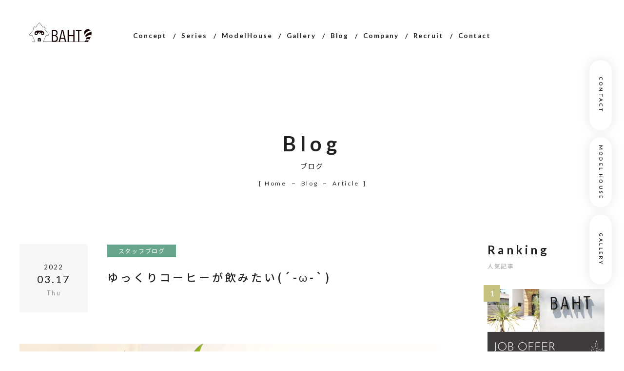

--- FILE ---
content_type: text/html; charset=UTF-8
request_url: https://baht-home.com/blog/315/
body_size: 50663
content:
<!DOCTYPE html>
<html lang="ja">
<head prefix="og: http://ogp.me/ns#">
  <meta charset="UTF-8">
  <meta http-equiv="X-UA-Compatible" content="IE=edge,chrome=1">
  <meta name="viewport" content="width=device-width,initial-scale=1,maximum-scale=1,user-scalable=no">
  <meta name="format-detection" content="telephone=no">

  <meta name='robots' content='index, follow, max-image-preview:large, max-snippet:-1, max-video-preview:-1' />

	<!-- This site is optimized with the Yoast SEO plugin v26.5 - https://yoast.com/wordpress/plugins/seo/ -->
	<title>ゆっくりコーヒーが飲みたい(´-ω-`) - 株式会社BAHT</title>
	<meta name="description" content="こんばんは！BAHTの豊田です(*&#039;▽&#039;)昨日の地震と津波注意報には驚きました。幸い事務所は大きな被害もなく、電気水道も無事でした！" />
	<link rel="canonical" href="https://baht-home.com/blog/315/" />
	<meta property="og:locale" content="ja_JP" />
	<meta property="og:type" content="article" />
	<meta property="og:title" content="ゆっくりコーヒーが飲みたい(´-ω-`) - 株式会社BAHT" />
	<meta property="og:description" content="こんばんは！BAHTの豊田です(*&#039;▽&#039;)昨日の地震と津波注意報には驚きました。幸い事務所は大きな被害もなく、電気水道も無事でした！" />
	<meta property="og:url" content="https://baht-home.com/blog/315/" />
	<meta property="og:site_name" content="株式会社BAHT" />
	<meta property="og:image" content="https://baht-home.com/wp-content/uploads/2022/03/IMG_8912.jpg" />
	<meta property="og:image:width" content="1200" />
	<meta property="og:image:height" content="1200" />
	<meta property="og:image:type" content="image/jpeg" />
	<meta name="twitter:card" content="summary_large_image" />
	<meta name="twitter:site" content="@bahttoyota" />
	<meta name="twitter:label1" content="推定読み取り時間" />
	<meta name="twitter:data1" content="3分" />
	<script type="application/ld+json" class="yoast-schema-graph">{"@context":"https://schema.org","@graph":[{"@type":"WebPage","@id":"https://baht-home.com/blog/315/","url":"https://baht-home.com/blog/315/","name":"ゆっくりコーヒーが飲みたい(´-ω-`) - 株式会社BAHT","isPartOf":{"@id":"https://baht-home.com/#website"},"primaryImageOfPage":{"@id":"https://baht-home.com/blog/315/#primaryimage"},"image":{"@id":"https://baht-home.com/blog/315/#primaryimage"},"thumbnailUrl":"https://baht-home.com/wp-content/uploads/2022/03/IMG_8912.jpg","datePublished":"2022-03-17T11:50:07+00:00","description":"こんばんは！BAHTの豊田です(*'▽')昨日の地震と津波注意報には驚きました。幸い事務所は大きな被害もなく、電気水道も無事でした！","breadcrumb":{"@id":"https://baht-home.com/blog/315/#breadcrumb"},"inLanguage":"ja","potentialAction":[{"@type":"ReadAction","target":["https://baht-home.com/blog/315/"]}]},{"@type":"ImageObject","inLanguage":"ja","@id":"https://baht-home.com/blog/315/#primaryimage","url":"https://baht-home.com/wp-content/uploads/2022/03/IMG_8912.jpg","contentUrl":"https://baht-home.com/wp-content/uploads/2022/03/IMG_8912.jpg","width":1200,"height":1200},{"@type":"BreadcrumbList","@id":"https://baht-home.com/blog/315/#breadcrumb","itemListElement":[{"@type":"ListItem","position":1,"name":"ホーム","item":"https://baht-home.com/"},{"@type":"ListItem","position":2,"name":"ブログ","item":"https://baht-home.com/blog/"},{"@type":"ListItem","position":3,"name":"ゆっくりコーヒーが飲みたい(´-ω-`)"}]},{"@type":"WebSite","@id":"https://baht-home.com/#website","url":"https://baht-home.com/","name":"株式会社BAHT","description":"みんなで創る、家造り","publisher":{"@id":"https://baht-home.com/#organization"},"potentialAction":[{"@type":"SearchAction","target":{"@type":"EntryPoint","urlTemplate":"https://baht-home.com/?s={search_term_string}"},"query-input":{"@type":"PropertyValueSpecification","valueRequired":true,"valueName":"search_term_string"}}],"inLanguage":"ja"},{"@type":"Organization","@id":"https://baht-home.com/#organization","name":"株式会社BAHT","url":"https://baht-home.com/","logo":{"@type":"ImageObject","inLanguage":"ja","@id":"https://baht-home.com/#/schema/logo/image/","url":"https://baht-home.com/wp-content/uploads/2022/02/logo_bk.png","contentUrl":"https://baht-home.com/wp-content/uploads/2022/02/logo_bk.png","width":256,"height":80,"caption":"株式会社BAHT"},"image":{"@id":"https://baht-home.com/#/schema/logo/image/"},"sameAs":["https://x.com/bahttoyota","https://www.instagram.com/baht.co.ltd/","https://www.youtube.com/channel/UCBkmBrumQyl2_cqs3fkbpsQ"]}]}</script>
	<!-- / Yoast SEO plugin. -->


<script type="text/javascript" id="wpp-js" src="https://baht-home.com/wp-content/plugins/wordpress-popular-posts/assets/js/wpp.min.js?ver=7.3.6" data-sampling="0" data-sampling-rate="100" data-api-url="https://baht-home.com/wp-json/wordpress-popular-posts" data-post-id="315" data-token="ed59a4d026" data-lang="0" data-debug="0"></script>
<style id='wp-img-auto-sizes-contain-inline-css' type='text/css'>
img:is([sizes=auto i],[sizes^="auto," i]){contain-intrinsic-size:3000px 1500px}
/*# sourceURL=wp-img-auto-sizes-contain-inline-css */
</style>
<style id='wp-block-library-inline-css' type='text/css'>
:root{--wp-block-synced-color:#7a00df;--wp-block-synced-color--rgb:122,0,223;--wp-bound-block-color:var(--wp-block-synced-color);--wp-editor-canvas-background:#ddd;--wp-admin-theme-color:#007cba;--wp-admin-theme-color--rgb:0,124,186;--wp-admin-theme-color-darker-10:#006ba1;--wp-admin-theme-color-darker-10--rgb:0,107,160.5;--wp-admin-theme-color-darker-20:#005a87;--wp-admin-theme-color-darker-20--rgb:0,90,135;--wp-admin-border-width-focus:2px}@media (min-resolution:192dpi){:root{--wp-admin-border-width-focus:1.5px}}.wp-element-button{cursor:pointer}:root .has-very-light-gray-background-color{background-color:#eee}:root .has-very-dark-gray-background-color{background-color:#313131}:root .has-very-light-gray-color{color:#eee}:root .has-very-dark-gray-color{color:#313131}:root .has-vivid-green-cyan-to-vivid-cyan-blue-gradient-background{background:linear-gradient(135deg,#00d084,#0693e3)}:root .has-purple-crush-gradient-background{background:linear-gradient(135deg,#34e2e4,#4721fb 50%,#ab1dfe)}:root .has-hazy-dawn-gradient-background{background:linear-gradient(135deg,#faaca8,#dad0ec)}:root .has-subdued-olive-gradient-background{background:linear-gradient(135deg,#fafae1,#67a671)}:root .has-atomic-cream-gradient-background{background:linear-gradient(135deg,#fdd79a,#004a59)}:root .has-nightshade-gradient-background{background:linear-gradient(135deg,#330968,#31cdcf)}:root .has-midnight-gradient-background{background:linear-gradient(135deg,#020381,#2874fc)}:root{--wp--preset--font-size--normal:16px;--wp--preset--font-size--huge:42px}.has-regular-font-size{font-size:1em}.has-larger-font-size{font-size:2.625em}.has-normal-font-size{font-size:var(--wp--preset--font-size--normal)}.has-huge-font-size{font-size:var(--wp--preset--font-size--huge)}.has-text-align-center{text-align:center}.has-text-align-left{text-align:left}.has-text-align-right{text-align:right}.has-fit-text{white-space:nowrap!important}#end-resizable-editor-section{display:none}.aligncenter{clear:both}.items-justified-left{justify-content:flex-start}.items-justified-center{justify-content:center}.items-justified-right{justify-content:flex-end}.items-justified-space-between{justify-content:space-between}.screen-reader-text{border:0;clip-path:inset(50%);height:1px;margin:-1px;overflow:hidden;padding:0;position:absolute;width:1px;word-wrap:normal!important}.screen-reader-text:focus{background-color:#ddd;clip-path:none;color:#444;display:block;font-size:1em;height:auto;left:5px;line-height:normal;padding:15px 23px 14px;text-decoration:none;top:5px;width:auto;z-index:100000}html :where(.has-border-color){border-style:solid}html :where([style*=border-top-color]){border-top-style:solid}html :where([style*=border-right-color]){border-right-style:solid}html :where([style*=border-bottom-color]){border-bottom-style:solid}html :where([style*=border-left-color]){border-left-style:solid}html :where([style*=border-width]){border-style:solid}html :where([style*=border-top-width]){border-top-style:solid}html :where([style*=border-right-width]){border-right-style:solid}html :where([style*=border-bottom-width]){border-bottom-style:solid}html :where([style*=border-left-width]){border-left-style:solid}html :where(img[class*=wp-image-]){height:auto;max-width:100%}:where(figure){margin:0 0 1em}html :where(.is-position-sticky){--wp-admin--admin-bar--position-offset:var(--wp-admin--admin-bar--height,0px)}@media screen and (max-width:600px){html :where(.is-position-sticky){--wp-admin--admin-bar--position-offset:0px}}

/*# sourceURL=wp-block-library-inline-css */
</style>
<style id='classic-theme-styles-inline-css' type='text/css'>
/*! This file is auto-generated */
.wp-block-button__link{color:#fff;background-color:#32373c;border-radius:9999px;box-shadow:none;text-decoration:none;padding:calc(.667em + 2px) calc(1.333em + 2px);font-size:1.125em}.wp-block-file__button{background:#32373c;color:#fff;text-decoration:none}
/*# sourceURL=/wp-includes/css/classic-themes.min.css */
</style>
<link rel='stylesheet' id='contact-form-7-css' href='https://baht-home.com/wp-content/plugins/contact-form-7/includes/css/styles.css' type='text/css' media='all' />
<link rel='stylesheet' id='wordpress-popular-posts-css-css' href='https://baht-home.com/wp-content/plugins/wordpress-popular-posts/assets/css/wpp.css' type='text/css' media='all' />
            <style id="wpp-loading-animation-styles">@-webkit-keyframes bgslide{from{background-position-x:0}to{background-position-x:-200%}}@keyframes bgslide{from{background-position-x:0}to{background-position-x:-200%}}.wpp-widget-block-placeholder,.wpp-shortcode-placeholder{margin:0 auto;width:60px;height:3px;background:#dd3737;background:linear-gradient(90deg,#dd3737 0%,#571313 10%,#dd3737 100%);background-size:200% auto;border-radius:3px;-webkit-animation:bgslide 1s infinite linear;animation:bgslide 1s infinite linear}</style>
            
  <link rel="icon" href="https://baht-home.com/wp-content/themes/baht_theme/assets/images/favicon.ico">
  <link rel="apple-touch-icon-precomposed" href="https://baht-home.com/wp-content/themes/baht_theme/assets/images/apple-touch-icon.png">

  <link href="https://baht-home.com/wp-content/themes/baht_theme/assets/css/style.css?ver=1.0.0" rel="stylesheet">

   
  
   
  <!-- Google Tag Manager -->
  <script>(function(w,d,s,l,i){w[l]=w[l]||[];w[l].push({'gtm.start':
  new Date().getTime(),event:'gtm.js'});var f=d.getElementsByTagName(s)[0],
  j=d.createElement(s),dl=l!='dataLayer'?'&l='+l:'';j.async=true;j.src=
  'https://www.googletagmanager.com/gtm.js?id='+i+dl;f.parentNode.insertBefore(j,f);
  })(window,document,'script','dataLayer','GTM-TX2DZ65');</script>
  <!-- End Google Tag Manager -->
   

</head>

<body id="blog" class="wp-singular blog-template-default single single-blog postid-315 wp-theme-baht_theme l-page l-blog">
   
  <!-- Google Tag Manager (noscript) -->
  <noscript><iframe src="https://www.googletagmanager.com/ns.html?id=GTM-TX2DZ65"
  height="0" width="0" style="display:none;visibility:hidden"></iframe></noscript>
  <!-- End Google Tag Manager (noscript) -->
   
  
  <svg aria-hidden="true" style="position: absolute; width: 0; height: 0; overflow: hidden;" version="1.1" xmlns="http://www.w3.org/2000/svg" xmlns:xlink="http://www.w3.org/1999/xlink">
<defs>
<symbol id="icon-arrow-more" viewBox="0 0 15 10">
<path d="M13.9,3.8L10.2,0L9,1.2l2.8,2.9H0v1.7h11.8L9,8.8l1.2,1.2L15,5L13.9,3.8z"/>
</symbol>
<symbol id="icon-arrow-anchor" viewBox="0 0 10 15">
<path d="M6.2,13.9l3.8-3.7L8.8,9l-2.9,2.8V0H4.1v11.8L1.2,9L0,10.2L5,15L6.2,13.9z"/>
</symbol>
<symbol id="icon-arrow-cat" viewBox="0 0 6 10">
<path d="M4.8,3.8L1.2,0L0,1.2L3.7,5L0,8.8L1.2,10L6,5L4.8,3.8z"/>
</symbol>
<symbol id="icon-arrow-prev-type01" viewBox="0 0 8.3 13.8">
<path d="M1.6,8.6l5.1,5.2l1.6-1.7L3.3,6.9l5.1-5.2L6.7,0L0,6.9L1.6,8.6z"/>
</symbol>
<symbol id="icon-arrow-next-type01" viewBox="0 0 8.3 13.8">
<path d="M8.3,6.9L1.6,0L0,1.7l5.1,5.2L0,12.1l1.6,1.7l5.1-5.2L8.3,6.9z"/>
</symbol>
<symbol id="icon-arrow-prev-type02" viewBox="0 0 9.9 17">
<polygon class="st0" points="9.9,1.4 8.5,0 0,8.5 1.4,9.9 1.4,9.9 8.5,17 9.9,15.6 2.8,8.5 "/>
</symbol>
<symbol id="icon-arrow-next-type02" viewBox="0 0 9.9 17">
<polygon class="st0" points="0,1.4 1.4,0 9.9,8.5 8.5,9.9 8.5,9.9 1.4,17 0,15.6 7.1,8.5 "/>
</symbol>
<symbol id="icon-facebook" viewBox="0 0 10 21.521">
<path d="M10 6.968H6.595V4.735a.909.909 0 0 1 .947-1.034h2.4V.012L6.632 0a4.192 4.192 0 0 0-4.511 4.51v2.458H-.004v3.8h2.125v10.753h4.47V10.768h3.016z"/>
</symbol>
<symbol id="icon-instagram" viewBox="0 0 32 32">
<path d="M31.159 5.515c-0.408-1.051-0.952-1.941-1.842-2.832s-1.781-1.434-2.832-1.842c-1.014-0.396-2.189-0.668-3.883-0.742-1.706-0.074-2.25-0.099-6.603-0.099s-4.896 0.012-6.603 0.099c-1.706 0.074-2.869 0.346-3.883 0.742-1.051 0.408-1.941 0.952-2.832 1.842s-1.434 1.781-1.842 2.832c-0.396 1.014-0.668 2.189-0.742 3.883-0.074 1.706-0.099 2.25-0.099 6.603s0.012 4.896 0.099 6.603c0.074 1.706 0.346 2.869 0.742 3.883 0.408 1.051 0.952 1.941 1.842 2.832s1.781 1.434 2.832 1.842c1.014 0.396 2.189 0.668 3.883 0.742 1.706 0.074 2.25 0.099 6.603 0.099s4.896-0.012 6.603-0.099c1.706-0.074 2.869-0.346 3.883-0.742 1.051-0.408 1.941-0.952 2.832-1.842s1.434-1.781 1.842-2.832c0.396-1.014 0.668-2.189 0.742-3.883 0.074-1.706 0.099-2.25 0.099-6.603s-0.012-4.896-0.099-6.603c-0.074-1.706-0.346-2.869-0.742-3.883zM29.020 22.467c-0.074 1.558-0.334 2.411-0.556 2.968-0.284 0.742-0.643 1.286-1.199 1.842s-1.088 0.903-1.842 1.199c-0.569 0.223-1.41 0.482-2.968 0.556-1.694 0.074-2.189 0.099-6.467 0.099s-4.785-0.012-6.467-0.099c-1.558-0.074-2.411-0.334-2.968-0.556-0.742-0.284-1.286-0.643-1.842-1.199s-0.903-1.088-1.199-1.842c-0.223-0.569-0.482-1.41-0.556-2.968-0.074-1.694-0.099-2.201-0.099-6.467s0.012-4.785 0.099-6.467c0.074-1.558 0.334-2.411 0.556-2.968 0.284-0.742 0.643-1.286 1.199-1.842s1.088-0.903 1.842-1.199c0.569-0.223 1.41-0.482 2.968-0.556 1.694-0.074 2.201-0.099 6.467-0.099s4.785 0.012 6.467 0.099c1.558 0.074 2.411 0.334 2.968 0.556 0.742 0.284 1.286 0.643 1.842 1.199s0.903 1.088 1.199 1.842c0.223 0.569 0.482 1.41 0.556 2.968 0.074 1.694 0.099 2.201 0.099 6.467s-0.025 4.785-0.099 6.467z"></path>
<path d="M15.988 7.777c-4.538 0-8.223 3.685-8.223 8.223s3.685 8.223 8.223 8.223 8.223-3.685 8.223-8.223-3.685-8.223-8.223-8.223zM15.988 21.342c-2.943 0-5.342-2.386-5.342-5.342 0-2.943 2.386-5.342 5.342-5.342s5.342 2.386 5.342 5.342c0 2.943-2.399 5.342-5.342 5.342z"></path>
<path d="M26.448 7.456c0 1.058-0.858 1.917-1.917 1.917s-1.917-0.858-1.917-1.917c0-1.058 0.858-1.917 1.917-1.917s1.917 0.858 1.917 1.917z"></path>
</symbol>
<symbol id="icon-twitter" viewBox="0 0 16.3 13.7">
<path d="M0,12.2c1.8,0.2,3.4-0.3,4.9-1.4c-1.5-0.1-2.6-0.9-3.1-2.4c0.5,0.1,1,0.1,1.5-0.1C1.6,7.8,0.7,6.6,0.6,4.8c0.5,0.2,1,0.4,1.5,0.4c-1-0.8-1.5-1.7-1.5-3c0-0.6,0.2-1.1,0.5-1.6C2.9,2.8,5.2,4.1,8,4.3C8,4.1,8,4,8,3.9c-0.2-1.8,0.9-3.5,2.7-3.9c1.1-0.2,2.1,0.1,2.9,0.9C13.7,1.1,13.8,1.1,14,1c0.6-0.2,1.3-0.4,1.9-0.7c-0.2,0.8-0.7,1.4-1.3,1.9c0.1,0,0.3,0,0.4-0.1C15.1,2,15.3,2,15.4,2c0.1,0,0.3-0.1,0.4-0.1c0.1,0,0.3-0.1,0.5-0.1c-0.1,0.1-0.2,0.2-0.3,0.4c-0.4,0.5-0.8,0.9-1.3,1.3c0,0-0.1,0.1-0.1,0.2c0,1.2-0.1,2.3-0.5,3.4c-0.7,2.2-2,4-3.9,5.3c-0.9,0.6-2,1-3.1,1.3c-1.1,0.2-2.2,0.3-3.3,0.1c-1.1-0.1-2.2-0.5-3.1-1C0.5,12.5,0.3,12.4,0,12.2C0,12.2,0,12.2,0,12.2z"/>
</symbol>
<symbol id="icon-x" viewBox="0 0 19.57 20">
<path d="M11.65,8.47L18.93,0h-1.73l-6.33,7.35L5.83,0H0l7.64,11.12L0,20h1.73l6.68-7.76L13.74,20h5.83
	L11.65,8.47L11.65,8.47z M9.28,11.22l-0.77-1.11L2.35,1.3H5l4.97,7.11l0.77,1.11l6.46,9.24h-2.65L9.28,11.22L9.28,11.22z"/>
</symbol>
<symbol id="icon-youtube" viewBox="0 0 22 15.6">
<path d="M21.9,4.5c-0.1-2.2-1.8-3.9-3.9-4.2C15.8,0.1,13.4,0,11,0C8.6,0,6.2,0.1,4,0.3c-2.1,0.2-3.8,2-3.9,4.2C0,5.6,0,6.7,0,7.8c0,1.1,0,2.2,0.1,3.3C0.2,13.2,1.9,15,4,15.2c2.2,0.2,4.6,0.3,7,0.3c2.4,0,4.8-0.1,7-0.3c2.1-0.2,3.8-2,3.9-4.2C22,10,22,8.9,22,7.8C22,6.7,22,5.6,21.9,4.5z M9,11.1V4.4l5.4,3.3L9,11.1z"/>
</symbol>
<symbol id="icon-index" viewBox="0 0 9 9">
<path d="M6,6h3v3H6V6z"/>
<path d="M0,6h3v3H0V6z"/>
<path d="M6,0h3v3H6V0z"/>
<path d="M0,0h3v3H0V0z"/>
</symbol>
<symbol id="icon-lock" viewBox="0 0 448 512">
  <path d="M406,224h-30v-70.5C376,69.5,308.5,0.3,224.5,0C140.5-0.3,72,68,72,152v72H42c-23.2,0-42,18.8-42,42v204c0,23.2,18.8,42,42,42h364c23.2,0,42-18.8,42-42V266C448,242.8,429.2,224,406,224z M296,224H152v-72c0-39.7,32.3-72,72-72s72,32.3,72,72V224z"/>
</symbol>
</defs>
</svg>
  <div id="js-root" class="l-root">

    <!-- header -->
    <header id="js-header" class="l-header">
      <div class="p-header-inner">
                <div class="p-header-logo">          <a href="https://baht-home.com/"><img src="https://baht-home.com/wp-content/themes/baht_theme/assets/images/logo_wh.png" alt="株式会社BAHT"><img src="https://baht-home.com/wp-content/themes/baht_theme/assets/images/logo_bk.png" alt=""></a>
        </div>
        <div class="p-header-menu">
          <div class="p-header-menu-btn js-header-menu">
            <span class="p-header-menu-line"></span>
            <span class="p-header-menu-line"></span>
            <span class="p-header-menu-line"></span>
          </div>
        </div>

        <nav class="p-header-nav js-header-nav">
          <div class="p-header-nav-logo">
            <a href="https://baht-home.com/"><img src="https://baht-home.com/wp-content/themes/baht_theme/assets/images/logo_bk.png" alt=""></a>
          </div>
          <div class="p-header-nav-catch">
            <span class="en">Building a house together.</span>
            <span class="jp">みんなで創る、家造り</span>
          </div>
          <ul class="p-header-nav-list">
            <li class="p-header-nav-item"><a href="https://baht-home.com/concept/"><div><span class="en">Concept</span><span class="jp">コンセプト</span></div></a></li>
            <li class="p-header-nav-item"><a href="https://baht-home.com/series/"><div><span class="en">Series</span><span class="jp">シリーズ</span></div></a></li>
            <li class="p-header-nav-item -modelhouse"><a href="https://baht-home.com/modelhouse/"><div><span class="en">ModelHouse</span><span class="jp">モデルハウス </span></div></a></li>
            <li class="p-header-nav-item"><a href="https://baht-home.com/gallery/"><div><span class="en">Gallery</span><span class="jp">施工事例</span></div></a></li>
            <li class="p-header-nav-item"><a href="https://baht-home.com/blog/"><div><span class="en">Blog</span><span class="jp">ブログ</span></div></a></li>
            <li class="p-header-nav-item"><a href="https://baht-home.com/company/"><div><span class="en">Company</span><span class="jp">会社案内</span></div></a></li>
            <li class="p-header-nav-item"><a href="https://baht-home.com/blog/1759/"><div><span class="en">Recruit</span><span class="jp">採用情報</span></div></a></li>
            <li class="p-header-nav-item"><a href="https://baht-home.com/contact/"><div><span class="en">Contact</span><span class="jp">お問い合わせ</span></div></a></li>
          </ul>
          <div class="p-header-nav-contact">
            <div class="p-header-nav-contact-tel"><a href="tel:0246-84-9026"><span class="text">Tel.</span><span class="num">0246-84-9026</span></a></div>
            <p class="p-header-nav-contact-time">営業時間 9:00~18:00（毎週水曜/第2・第4木曜定休）</p>
          </div>
          <div class="p-header-nav-sns">
            <div class="p-header-nav-sns-item -yt">
              <a href="https://www.youtube.com/channel/UCBkmBrumQyl2_cqs3fkbpsQ" target="_blank"><svg class="youtube"><use xlink:href="#icon-youtube"></use></svg></a>
            </div>
            <div class="p-header-nav-sns-item -tw">
              <a href="https://x.com/bahttoyota" target="_blank"><svg class="twitter"><use xlink:href="#icon-x"></use></svg></a>
            </div>
            <div class="p-header-nav-sns-item -insta">
              <a href="https://www.instagram.com/baht.co.ltd/" target="_blank"><svg class="instagram"><use xlink:href="#icon-instagram"></use></svg></a>
            </div>
          </div>
          <div class="p-header-nav-info">
            <div class="p-header-nav-info-name">株式会社BAHT</div>
            <p class="p-header-nav-info-addr">〒971-8124 福島県いわき市小名浜住吉浜道58番<br>
              Tel. 0246-84-9026 / Fax. 0246-84-9027</p>
          </div>
        </nav>
      </div>
    </header>

    <!-- /header -->

    <!-- main -->
    <main class="l-main">

      <div class="m-side-left">
        <div class="m-side-label"><span>BAHT Co.,ltd.</span></div>
      </div>

      <div class="m-float-nav">
        <div class="m-float-nav-sticky js-float-target is-stickyActive">
          <figure class="m-float-nav-chara"><a href="#" class="js-anchor"><img src="https://baht-home.com/wp-content/themes/baht_theme/assets/images/common/tanuki_sticky_fill.png" alt=""></a></figure>
          <ul class="m-float-nav-list">
                        <li class="m-float-nav-item"><a href="https://baht-home.com/contact/"><span>CONTACT</span></a></li>
            <li class="m-float-nav-item"><a href="https://baht-home.com/modelhouse/"><span>MODEL HOUSE</span></a></li>
            <li class="m-float-nav-item"><a href="https://baht-home.com/gallery/"><span>GALLERY</span></a></li>
          </ul>
        </div>
      </div>


      <!-- content -->
      <div class="l-content">



<div class="p-blog">

  <div class="p-hero">
    <div class="p-hero-inner">
      <h1 class="p-hero-heading">
        <span class="en">Blog</span>
        <span class="jp">ブログ</span>
      </h1>
      <div class="m-breadcrumb">
        <ul class="m-breadcrumb-list">
          <li class="m-breadcrumb-item"><a href="https://baht-home.com/">Home</a></li>
          <li class="m-breadcrumb-item"><a href="https://baht-home.com/blog/">Blog</a></li>
          <li class="m-breadcrumb-item"><span>Article</span></li>
        </ul>
      </div>
    </div>
  </div>

  <div class="l-page-content">

    <div class="l-inner-lv1">
      <div class="p-blog-row">
        <div class="p-blog-main">
          <div class="l-article">
            <div class="p-blog-single">
              <div class="p-blog-single-header">
                <div class="p-blog-single-date"><span class="year">2022</span><span class="day">03.17</span><span class="week">Thu</span></div>
                <div class="p-blog-single-meta">
                  <div class="p-blog-single-cat"><a href="https://baht-home.com/blog/category/staff/">スタッフブログ</a></div>
                  <h1 class="p-blog-single-title">ゆっくりコーヒーが飲みたい(´-ω-`)</h1>
                </div>
              </div>
              
                            <figure class="p-blog-single-eyecatch"><img width="860" height="860" src="https://baht-home.com/wp-content/uploads/2022/03/IMG_8912.jpg" class="attachment-large size-large wp-post-image" alt="" decoding="async" fetchpriority="high" srcset="https://baht-home.com/wp-content/uploads/2022/03/IMG_8912.jpg 1200w, https://baht-home.com/wp-content/uploads/2022/03/IMG_8912-300x300.jpg 300w, https://baht-home.com/wp-content/uploads/2022/03/IMG_8912-768x768.jpg 768w" sizes="(max-width: 860px) 100vw, 860px" /></figure>
                          </div>

            <div class="p-blog-single-content wysiwyg-content">
              <h3>昨日の地震</h3>
<p>こんばんは！BAHTの豊田です(*&#8217;▽&#8217;)</p>
<p>昨日の地震と津波注意報びっくりでしたね💦</p>
<p>絶賛爆睡中の時に緊急地震速報のアラーム(-_-;)もうほんと心臓に悪いあの音…(´；ω；`)</p>
<p>長くて大きな揺れの中はどうすることもできず、収まるのをとにかくじっと待っているだけでしたΣ(ﾟДﾟ；≡；ﾟдﾟ)</p>
<p>その後は家族や友人、ボスと安否確認の連絡を取りながら、急いで避難の準備！</p>
<p>こういう時の為に、ハザードマップの把握や災害グッズをもっと揃えておけばよかったと後悔(´-ω-`)</p>
<p>ちょうどガソリンは満タンだったので、とりあえず急ぎ会社へ直行してボスと合流しました。</p>
<p>幸い事務所は大きな被害もなく、電気水道も無事でした！</p>
<p>オーナー様たちもご無事の様で安心しました～(´；ω；`)ﾖｶｯﾀ✨</p>
<p>こんな時間なのに、会社へ向かっている車で道路は結構混んでました(*_*)皆さまお疲れ様ですm(__)m</p>
<p>どこのガソリンスタンドも道路に列をつくるほどの大渋滞。</p>
<p>しばらくは余震が続きそうなので、皆さま十分にお気を付けください！</p>
<p>ここ最近ゆっくりコーヒーが飲めてないな～</p>
<p>キートスさんのコーヒーが飲みたいな～～☕</p>
<h3>本日の打ち合わせ☺</h3>
<p><img decoding="async" class="alignnone size-medium wp-image-318" src="https://baht-home.com/wp-content/uploads/2022/03/IMG_9649-300x225.jpg" alt="" width="300" height="225" srcset="https://baht-home.com/wp-content/uploads/2022/03/IMG_9649-300x225.jpg 300w, https://baht-home.com/wp-content/uploads/2022/03/IMG_9649-768x576.jpg 768w, https://baht-home.com/wp-content/uploads/2022/03/IMG_9649.jpg 1200w" sizes="(max-width: 300px) 100vw, 300px" /></p>
<p>現在着工中のオーナー様、AさんとSさんと娘ちゃん♪</p>
<p>今日も楽しくお打ち合わせをさせていただきました(*´▽｀*)</p>
<p>施工も中盤に差し掛かってきました！完成が楽しみです☺</p>
<h3>パーカーコラボ☆</h3>
<p><img decoding="async" class="alignnone size-medium wp-image-319" src="https://baht-home.com/wp-content/uploads/2022/03/IMG_9650-300x225.jpg" alt="" width="300" height="225" srcset="https://baht-home.com/wp-content/uploads/2022/03/IMG_9650-300x225.jpg 300w, https://baht-home.com/wp-content/uploads/2022/03/IMG_9650-768x576.jpg 768w, https://baht-home.com/wp-content/uploads/2022/03/IMG_9650.jpg 1200w" sizes="(max-width: 300px) 100vw, 300px" /></p>
<p>午後はいつもお世話になっているGWDさんと現調です(｀・ω・´)</p>
<p>いつもカッコイイご提案をありがとうございます！</p>
<p>お互い会社のロゴパーカーを着ていたので、社長とボスにお願いしてパシャリ📸</p>
<p>カッコイイっす(`･ω･´)b✨</p>
<p>GWDさん、引き続きどうぞ宜しくお願い致します。</p>
<h3>解体現場へ</h3>
<p><img loading="lazy" decoding="async" class="alignnone size-medium wp-image-317" src="https://baht-home.com/wp-content/uploads/2022/03/IMG_9648-300x225.jpg" alt="" width="300" height="225" srcset="https://baht-home.com/wp-content/uploads/2022/03/IMG_9648-300x225.jpg 300w, https://baht-home.com/wp-content/uploads/2022/03/IMG_9648-768x576.jpg 768w, https://baht-home.com/wp-content/uploads/2022/03/IMG_9648.jpg 1200w" sizes="auto, (max-width: 300px) 100vw, 300px" /></p>
<p>解体中の現場の様子を見に内郷へ(&#8216;◇&#8217;)ゞ</p>
<p>業者の皆様お疲れ様ですm(__)m</p>
<p>オーナー様のお父様と一緒に解体の施工を眺めながらお話を☺</p>
<p>Mさん、Hさん、順調に進んでいますのでご安心くださいね(^▽^)</p>
<h3>BAHT散歩部</h3>
<p>いまのところ継続してまーす！</p>
<p>大体往復で4kmは歩いてますよ！今日は張り切りすぎてお互い足痛めました(/ω＼)ｷｬ</p>
<h3>明日はいよいよ地鎮祭</h3>
<p>無事滞りなく終わりますように🥺</p>
<h3><a href="https://baht-home.com/movie/">BAHTをもっと知りたい方はこちら♪</a></h3>
 
            </div>

            
            <div class="p-blog-single-footer">
              <div class="p-blog-single-footer-row">
                <div class="c-category-link"><a href="https://baht-home.com/blog/"><span class="circle"><svg class="index"><use xlink:href="#icon-index"></use></svg></span><span class="text">一覧に戻る</span></a></div>

                <div class="m-single-share">
                  <div class="m-single-share-heading">SHARE</div>
                            <ul class="m-single-share-list">
            <li class="m-single-share-item -fb">
              <a href="https://www.facebook.com/sharer/sharer.php?u=https%3A%2F%2Fbaht-home.com%2Fblog%2F315%2F" onclick="window.open(this.href, 'window', 'width=650, height=450, menubar=no, toolbar=no, scrollbars=yes'); return false;"><svg class="fb"><use xlink:href="#icon-facebook"></use></svg></a>
            </li>
            <li class="m-single-share-item -tw">
              <a href="http://twitter.com/share?text=%E3%82%86%E3%81%A3%E3%81%8F%E3%82%8A%E3%82%B3%E3%83%BC%E3%83%92%E3%83%BC%E3%81%8C%E9%A3%B2%E3%81%BF%E3%81%9F%E3%81%84%28%C2%B4-%CF%89-%60%29&url=https%3A%2F%2Fbaht-home.com%2Fblog%2F315%2F" rel="nofollow" onclick="window.open(this.href, 'window', 'width=650, height=450, menubar=no, toolbar=no, scrollbars=yes'); return false;"><svg class="tw"><use xlink:href="#icon-twitter"></use></svg></a>
            </li>
          </ul>                </div>
              </div>
            </div>
          </div>
        </div>

        <aside class="p-blog-side">
          <div class="p-blog-module">
            <h2 class="p-blog-module-heading c-heading-lv2">
              <span class="en">Ranking</span>
              <span class="jp">人気記事</span>
            </h2>

             
            <div class="p-blog-ranking">
              <div class="p-blog-ranking-posts">
                                <div class="p-blog-ranking-post">
                  <a href="https://baht-home.com/blog/1759/" class="c-link">
                    <span class="p-blog-ranking-post-num">1</span>
                    <div class="p-blog-ranking-post-thumb ">
                                            <div class="p-blog-ranking-post-image c-bg-image" style="background-image: url(https://baht-home.com/wp-content/uploads/2025/10/IMG_1306-768x768.jpg);"></div>
                                            <div class="p-blog-ranking-post-cat">お知らせ</div>
                    </div>
                    <div class="p-blog-ranking-post-date"><span class="year">2025.</span><span class="day">10.11</span><span class="week">Sat</span></div>
                    <h3 class="p-blog-ranking-post-title">正社員募集の案内</h3>
                  </a>
                </div>
                                <div class="p-blog-ranking-post">
                  <a href="https://baht-home.com/blog/1632/" class="c-link">
                    <span class="p-blog-ranking-post-num">2</span>
                    <div class="p-blog-ranking-post-thumb ">
                                            <div class="p-blog-ranking-post-image c-bg-image" style="background-image: url(https://baht-home.com/wp-content/uploads/2022/11/BAHTMURAオープンイベントフライヤー-768x1086.png);"></div>
                                            <div class="p-blog-ranking-post-cat">イベント</div>
                    </div>
                    <div class="p-blog-ranking-post-date"><span class="year">2022.</span><span class="day">11.12</span><span class="week">Sat</span></div>
                    <h3 class="p-blog-ranking-post-title">オープンイベントのお知らせ</h3>
                  </a>
                </div>
                                <div class="p-blog-ranking-post">
                  <a href="https://baht-home.com/blog/493/" class="c-link">
                    <span class="p-blog-ranking-post-num">3</span>
                    <div class="p-blog-ranking-post-thumb ">
                                            <div class="p-blog-ranking-post-image c-bg-image" style="background-image: url(https://baht-home.com/wp-content/uploads/2022/04/髙信邸見学会チラシ表-768x543.jpg);"></div>
                                            <div class="p-blog-ranking-post-cat">イベント</div>
                    </div>
                    <div class="p-blog-ranking-post-date"><span class="year">2022.</span><span class="day">04.26</span><span class="week">Tue</span></div>
                    <h3 class="p-blog-ranking-post-title">Open House開催のお知らせ</h3>
                  </a>
                </div>
                 
              </div>
            </div>
                                  </div>

          <div class="p-blog-module">
            <h2 class="p-blog-module-heading c-heading-lv2">
              <span class="en">Latest Blog</span>
              <span class="jp">最新記事</span>
            </h2>

            <div class="p-blog-latest">
                            <div class="p-blog-latest-posts">
                                <div class="p-blog-latest-post">
                  <a href="https://baht-home.com/blog/5156/" class="c-link">
                    <div class="p-blog-latest-post-row">
                      <div class="p-blog-latest-post-thumb ">
                                                <div class="p-blog-latest-post-image c-bg-image" style="background-image: url(https://baht-home.com/wp-content/uploads/2025/12/361__251214__1020px-300x200.jpg);"></div>
                                              </div>
                      <div class="p-blog-latest-post-date"><span class="year">2025</span><span class="day">12.28</span><span class="week">Sun</span></div>
                    </div>
                    <h3 class="p-blog-latest-post-title">最＆高の2025でした❤️</h3>
                  </a>
                </div>
                                <div class="p-blog-latest-post">
                  <a href="https://baht-home.com/blog/5103/" class="c-link">
                    <div class="p-blog-latest-post-row">
                      <div class="p-blog-latest-post-thumb ">
                                                <div class="p-blog-latest-post-image c-bg-image" style="background-image: url(https://baht-home.com/wp-content/uploads/2025/11/北茨城見学会データ①-300x212.jpg);"></div>
                                              </div>
                      <div class="p-blog-latest-post-date"><span class="year">2025</span><span class="day">11.09</span><span class="week">Sun</span></div>
                    </div>
                    <h3 class="p-blog-latest-post-title">完成見学会開催のお知らせ</h3>
                  </a>
                </div>
                                <div class="p-blog-latest-post">
                  <a href="https://baht-home.com/blog/5094/" class="c-link">
                    <div class="p-blog-latest-post-row">
                      <div class="p-blog-latest-post-thumb ">
                                                <div class="p-blog-latest-post-image c-bg-image" style="background-image: url(https://baht-home.com/wp-content/uploads/2025/11/IMG_6889-212x300.jpg);"></div>
                                              </div>
                      <div class="p-blog-latest-post-date"><span class="year">2025</span><span class="day">11.02</span><span class="week">Sun</span></div>
                    </div>
                    <h3 class="p-blog-latest-post-title">完成見学会開催のお知らせ</h3>
                  </a>
                </div>
                                <div class="p-blog-latest-post">
                  <a href="https://baht-home.com/blog/5086/" class="c-link">
                    <div class="p-blog-latest-post-row">
                      <div class="p-blog-latest-post-thumb ">
                                                <div class="p-blog-latest-post-image c-bg-image" style="background-image: url(https://baht-home.com/wp-content/uploads/2025/10/IMG_6854-300x225.jpg);"></div>
                                              </div>
                      <div class="p-blog-latest-post-date"><span class="year">2025</span><span class="day">10.31</span><span class="week">Fri</span></div>
                    </div>
                    <h3 class="p-blog-latest-post-title">BAHTは追う側です！</h3>
                  </a>
                </div>
                              </div>
                                        </div>
          </div>
        </aside>
        
      </div>
    </div>
    
        <aside class="p-blog-related">
      <div class="l-inner-lv1">
        <div class="p-blog-related-header">
          <h2 class="c-heading-lv1">
            <span class="en">Related Blog</span>
            <span class="jp">関連する記事</span>
          </h2>
        </div>
        <div class="p-blog-related-content">
          <div class="p-blog-related-posts m-blog-posts -col3">
                        <div class="m-blog-post">
              <a href="https://baht-home.com/blog/1641/" class="c-link">
                <div class="m-blog-post-thumb ">
                                    <div class="m-blog-post-image c-bg-image" style="background-image: url(https://baht-home.com/wp-content/uploads/2022/11/IMG_9182-768x576.jpg);"></div>
                                    <div class="m-blog-post-cat">スタッフブログ</div>
                </div>
                <div class="m-blog-post-row">
                  <div class="m-blog-post-date"><span class="year">2022</span><span class="day">11.14</span><span class="week">Mon</span></div>
                  <h3 class="m-blog-post-title">オーナー様ご招待イベント🙌</h3>
                </div>
              </a>
            </div>
                        <div class="m-blog-post">
              <a href="https://baht-home.com/blog/309/" class="c-link">
                <div class="m-blog-post-thumb ">
                                    <div class="m-blog-post-image c-bg-image" style="background-image: url(https://baht-home.com/wp-content/uploads/2022/03/IMG_6938-768x576.jpg);"></div>
                                    <div class="m-blog-post-cat">スタッフブログ</div>
                </div>
                <div class="m-blog-post-row">
                  <div class="m-blog-post-date"><span class="year">2022</span><span class="day">03.15</span><span class="week">Tue</span></div>
                  <h3 class="m-blog-post-title">花粉がやばいっす😭</h3>
                </div>
              </a>
            </div>
                        <div class="m-blog-post">
              <a href="https://baht-home.com/blog/1667/" class="c-link">
                <div class="m-blog-post-thumb ">
                                    <div class="m-blog-post-image c-bg-image" style="background-image: url(https://baht-home.com/wp-content/uploads/2022/11/20221125_165440-1-e1669363386268-768x576.jpg);"></div>
                                    <div class="m-blog-post-cat">スタッフブログ</div>
                </div>
                <div class="m-blog-post-row">
                  <div class="m-blog-post-date"><span class="year">2022</span><span class="day">11.25</span><span class="week">Fri</span></div>
                  <h3 class="m-blog-post-title">打合せ同席中😊</h3>
                </div>
              </a>
            </div>
                      </div>
        </div>
      </div>
    </aside>
        
  </div>
</div>
		
    </div>
    <!-- /content -->
    
        <aside class="m-prompt">
      <div class="m-prompt-top">
        <h2 class="m-prompt-catch">自由設計で「やりたい」を<br class="only-sp">満足いくまで叶えたいなら。<br>BAHTにご相談ください。</h2>
        <div class="m-prompt-top-bg"></div>
      </div>

      <div class="m-prompt-content">
        <div class="l-inner-lv1">
          <div class="m-prompt-lead">BAHTは完全自由設計で、間取りやデザインもあなた好みにゼロから作ります。<br>ハイスペック性能を標準装備で、あなたの「やりたい」をとことん私たちと叶えましょう。</div>

          <div class="m-prompt-link">
            <div class="m-prompt-link-units">
              <div class="m-prompt-link-unit">
                <a href="https://baht-home.com/contact/" class="c-link">
                  <div class="m-prompt-link-unit-thumb">
                    <div class="m-prompt-link-unit-image c-bg-image" style="background-image: url(https://baht-home.com/wp-content/themes/baht_theme/assets/images/common/prompt_contact_image.jpg);"></div>
                  </div>
                  <h3 class="m-prompt-link-unit-title c-heading-lv2">
                    <span class="en">Contact</span>
                    <span class="jp">お問い合わせ</span>
                    <!--<span class="jp">お問い合わせ・資料請求</span>-->
                  </h3>
                  <div class="m-prompt-link-unit-circle"><svg class="more"><use xlink:href="#icon-arrow-more"></use></svg></div>
                </a>
              </div>
              <div class="m-prompt-link-unit">
                <a href="https://baht-home.com/modelhouse/" class="c-link">
                  <div class="m-prompt-link-unit-thumb">
                    <div class="m-prompt-link-unit-image c-bg-image" style="background-image: url(https://baht-home.com/wp-content/themes/baht_theme/assets/images/common/prompt_modelhouse_image.jpg);"></div>
                  </div>
                  <h3 class="m-prompt-link-unit-title c-heading-lv2">
                    <span class="en">ModelHouse</span>
                    <span class="jp">モデルハウス</span>
                  </h3>
                  <div class="m-prompt-link-unit-circle"><svg class="more"><use xlink:href="#icon-arrow-more"></use></svg></div>
                </a>
              </div>
              <div class="m-prompt-link-unit">
                <a href="https://baht-home.com/gallery/" class="c-link">
                  <div class="m-prompt-link-unit-thumb">
                    <div class="m-prompt-link-unit-image c-bg-image" style="background-image: url(https://baht-home.com/wp-content/themes/baht_theme/assets/images/common/prompt_gallery_image.jpg);"></div>
                  </div>
                  <h3 class="m-prompt-link-unit-title c-heading-lv2">
                    <span class="en">Gallery</span>
                    <span class="jp">施工事例</span>
                  </h3>
                  <div class="m-prompt-link-unit-circle"><svg class="more"><use xlink:href="#icon-arrow-more"></use></svg></div>
                </a>
              </div>
            </div>
          </div>
        </div>
      </div>
    </aside>
    
  </main>
  <!-- /main -->

  <!-- footer -->
  <footer class="l-footer">
    <div class="p-pagetop"><a href="#" class="js-anchor">PAGE TOP</a></div>
    <div class="l-inner-lv1">
      <div class="p-footer-top">
        <div class="p-footer-logo"><a href="https://baht-home.com/"><img src="https://baht-home.com/wp-content/themes/baht_theme/assets/images/logo_bk.png" alt=""></a></div>
        <div class="p-footer-catch">
          <span class="en">Building a house together.</span>
          <span class="jp">みんなで創る、家造り</span>
        </div>
      </div>
    </div>
    <div class="p-footer-content">
      <div class="l-inner-lv1">
        <div class="p-footer-row">
          <div class="p-footer-left">
            <div class="p-footer-info">
              <div class="p-footer-info-name">株式会社BAHT</div>
              <p class="p-footer-info-addr">〒971-8124 福島県いわき市小名浜住吉浜道58番<br>
                Tel. 0246-84-9026 / Fax. 0246-84-9027</p>
            </div>
            <div class="p-footer-contact">
              <div class="p-footer-contact-tel"><a href="tel:0246-84-9026"><span class="text">Tel.</span><span class="num">0246-84-9026</span></a></div>
              <p class="p-footer-contact-time">営業時間 9:00~18:00（毎週水曜/第2・第4木曜定休）</p>
            </div>
          </div>

          <div class="p-footer-right">
            <div class="p-footer-nav">
              <ul class="p-footer-nav-list">
                <li class="p-footer-nav-item"><a href="https://baht-home.com/concept/">コンセプト</a></li>
                <li class="p-footer-nav-item"><a href="https://baht-home.com/series/">シリーズ</a></li>
                <li class="p-footer-nav-item"><a href="https://baht-home.com/modelhouse/">モデルハウス</a></li>
                <li class="p-footer-nav-item"><a href="https://baht-home.com/gallery/">施工事例</a></li>
                <li class="p-footer-nav-item"><a href="https://baht-home.com/blog/">ブログ</a></li>
                <li class="p-footer-nav-item"><a href="https://baht-home.com/blog/1759/">採用情報</a></li>
              </ul>
              <ul class="p-footer-nav-list">
                <li class="p-footer-nav-item"><a href="https://baht-home.com/company/">会社案内</a></li>
                <li class="p-footer-nav-item"><a href="https://baht-home.com/contact/">お問い合わせ</a></li>
                <li class="p-footer-nav-item"><a href="https://baht-home.com/privacy/">個人情報の取り扱いについて</a></li>
              </ul>
            </div>

            <div class="p-footer-sns">
              <div class="p-footer-sns-item -yt">
                <a href="https://www.youtube.com/channel/UCBkmBrumQyl2_cqs3fkbpsQ" target="_blank"><svg class="youtube"><use xlink:href="#icon-youtube"></use></svg></a>
              </div>
              <div class="p-footer-sns-item -x">
                <a href="https://x.com/bahttoyota" target="_blank"><svg class="twitter"><use xlink:href="#icon-x"></use></svg></a>
              </div>
              <div class="p-footer-sns-item -insta">
                <a href="https://www.instagram.com/baht.co.ltd/" target="_blank"><svg class="instagram"><use xlink:href="#icon-instagram"></use></svg></a>
              </div>
            </div>

            <div class="p-footer-copyright"><small>Copyright BAHT CO,LTD. All Rights Reserved.</small></div>
          </div>
        </div>
      </div>
    </div>
  </footer>

  <!-- /footer -->

</div>

<script src="https://www.youtube.com/iframe_api"></script>

<script type="speculationrules">
{"prefetch":[{"source":"document","where":{"and":[{"href_matches":"/*"},{"not":{"href_matches":["/wp-*.php","/wp-admin/*","/wp-content/uploads/*","/wp-content/*","/wp-content/plugins/*","/wp-content/themes/baht_theme/*","/*\\?(.+)"]}},{"not":{"selector_matches":"a[rel~=\"nofollow\"]"}},{"not":{"selector_matches":".no-prefetch, .no-prefetch a"}}]},"eagerness":"conservative"}]}
</script>
<script type="text/javascript" src="https://baht-home.com/wp-includes/js/dist/hooks.min.js" id="wp-hooks-js"></script>
<script type="text/javascript" src="https://baht-home.com/wp-includes/js/dist/i18n.min.js" id="wp-i18n-js"></script>
<script type="text/javascript" id="wp-i18n-js-after">
/* <![CDATA[ */
wp.i18n.setLocaleData( { 'text direction\u0004ltr': [ 'ltr' ] } );
//# sourceURL=wp-i18n-js-after
/* ]]> */
</script>
<script type="text/javascript" src="https://baht-home.com/wp-content/plugins/contact-form-7/includes/swv/js/index.js" id="swv-js"></script>
<script type="text/javascript" id="contact-form-7-js-translations">
/* <![CDATA[ */
( function( domain, translations ) {
	var localeData = translations.locale_data[ domain ] || translations.locale_data.messages;
	localeData[""].domain = domain;
	wp.i18n.setLocaleData( localeData, domain );
} )( "contact-form-7", {"translation-revision-date":"2025-11-30 08:12:23+0000","generator":"GlotPress\/4.0.3","domain":"messages","locale_data":{"messages":{"":{"domain":"messages","plural-forms":"nplurals=1; plural=0;","lang":"ja_JP"},"This contact form is placed in the wrong place.":["\u3053\u306e\u30b3\u30f3\u30bf\u30af\u30c8\u30d5\u30a9\u30fc\u30e0\u306f\u9593\u9055\u3063\u305f\u4f4d\u7f6e\u306b\u7f6e\u304b\u308c\u3066\u3044\u307e\u3059\u3002"],"Error:":["\u30a8\u30e9\u30fc:"]}},"comment":{"reference":"includes\/js\/index.js"}} );
//# sourceURL=contact-form-7-js-translations
/* ]]> */
</script>
<script type="text/javascript" id="contact-form-7-js-before">
/* <![CDATA[ */
var wpcf7 = {
    "api": {
        "root": "https:\/\/baht-home.com\/wp-json\/",
        "namespace": "contact-form-7\/v1"
    }
};
//# sourceURL=contact-form-7-js-before
/* ]]> */
</script>
<script type="text/javascript" src="https://baht-home.com/wp-content/plugins/contact-form-7/includes/js/index.js" id="contact-form-7-js"></script>
<script type="text/javascript" id="vendor-js-extra">
/* <![CDATA[ */
var root = {"url":"https://baht-home.com","template":"https://baht-home.com/wp-content/themes/baht_theme"};
//# sourceURL=vendor-js-extra
/* ]]> */
</script>
<script type="text/javascript" src="https://baht-home.com/wp-content/themes/baht_theme/assets/js/libs.js" id="vendor-js"></script>
<script type="text/javascript" src="https://baht-home.com/wp-content/themes/baht_theme/assets/js/script.js" id="jquery-js"></script>
<script type="text/javascript" src="https://www.google.com/recaptcha/api.js?render=6Lf0fZQeAAAAAEqAFM3y3UaLMDncQCQcdcuKrqCR" id="google-recaptcha-js"></script>
<script type="text/javascript" src="https://baht-home.com/wp-includes/js/dist/vendor/wp-polyfill.min.js" id="wp-polyfill-js"></script>
<script type="text/javascript" id="wpcf7-recaptcha-js-before">
/* <![CDATA[ */
var wpcf7_recaptcha = {
    "sitekey": "6Lf0fZQeAAAAAEqAFM3y3UaLMDncQCQcdcuKrqCR",
    "actions": {
        "homepage": "homepage",
        "contactform": "contactform"
    }
};
//# sourceURL=wpcf7-recaptcha-js-before
/* ]]> */
</script>
<script type="text/javascript" src="https://baht-home.com/wp-content/plugins/contact-form-7/modules/recaptcha/index.js" id="wpcf7-recaptcha-js"></script>
<script type="text/javascript">
  document.addEventListener( 'wpcf7mailsent', function( event ) {
    if ( 5 == event.detail.contactFormId ) {
      location = 'https://baht-home.com/contact/thanks/';
    }
    else if ( 105 == event.detail.contactFormId ) {
      location = 'https://baht-home.com/catalog/thanks/';
    }
    else if ( 120 == event.detail.contactFormId ) {
      location = 'https://baht-home.com/reserve/thanks/';
    }
    else if ( 1976 == event.detail.contactFormId ) {
      location = 'https://baht-home.com/modelhouse/thanks/';
    }
  }, false );
</script>



</body>
</html>


--- FILE ---
content_type: text/html; charset=utf-8
request_url: https://www.google.com/recaptcha/api2/anchor?ar=1&k=6Lf0fZQeAAAAAEqAFM3y3UaLMDncQCQcdcuKrqCR&co=aHR0cHM6Ly9iYWh0LWhvbWUuY29tOjQ0Mw..&hl=en&v=N67nZn4AqZkNcbeMu4prBgzg&size=invisible&anchor-ms=20000&execute-ms=30000&cb=mi7228j1ffo5
body_size: 48422
content:
<!DOCTYPE HTML><html dir="ltr" lang="en"><head><meta http-equiv="Content-Type" content="text/html; charset=UTF-8">
<meta http-equiv="X-UA-Compatible" content="IE=edge">
<title>reCAPTCHA</title>
<style type="text/css">
/* cyrillic-ext */
@font-face {
  font-family: 'Roboto';
  font-style: normal;
  font-weight: 400;
  font-stretch: 100%;
  src: url(//fonts.gstatic.com/s/roboto/v48/KFO7CnqEu92Fr1ME7kSn66aGLdTylUAMa3GUBHMdazTgWw.woff2) format('woff2');
  unicode-range: U+0460-052F, U+1C80-1C8A, U+20B4, U+2DE0-2DFF, U+A640-A69F, U+FE2E-FE2F;
}
/* cyrillic */
@font-face {
  font-family: 'Roboto';
  font-style: normal;
  font-weight: 400;
  font-stretch: 100%;
  src: url(//fonts.gstatic.com/s/roboto/v48/KFO7CnqEu92Fr1ME7kSn66aGLdTylUAMa3iUBHMdazTgWw.woff2) format('woff2');
  unicode-range: U+0301, U+0400-045F, U+0490-0491, U+04B0-04B1, U+2116;
}
/* greek-ext */
@font-face {
  font-family: 'Roboto';
  font-style: normal;
  font-weight: 400;
  font-stretch: 100%;
  src: url(//fonts.gstatic.com/s/roboto/v48/KFO7CnqEu92Fr1ME7kSn66aGLdTylUAMa3CUBHMdazTgWw.woff2) format('woff2');
  unicode-range: U+1F00-1FFF;
}
/* greek */
@font-face {
  font-family: 'Roboto';
  font-style: normal;
  font-weight: 400;
  font-stretch: 100%;
  src: url(//fonts.gstatic.com/s/roboto/v48/KFO7CnqEu92Fr1ME7kSn66aGLdTylUAMa3-UBHMdazTgWw.woff2) format('woff2');
  unicode-range: U+0370-0377, U+037A-037F, U+0384-038A, U+038C, U+038E-03A1, U+03A3-03FF;
}
/* math */
@font-face {
  font-family: 'Roboto';
  font-style: normal;
  font-weight: 400;
  font-stretch: 100%;
  src: url(//fonts.gstatic.com/s/roboto/v48/KFO7CnqEu92Fr1ME7kSn66aGLdTylUAMawCUBHMdazTgWw.woff2) format('woff2');
  unicode-range: U+0302-0303, U+0305, U+0307-0308, U+0310, U+0312, U+0315, U+031A, U+0326-0327, U+032C, U+032F-0330, U+0332-0333, U+0338, U+033A, U+0346, U+034D, U+0391-03A1, U+03A3-03A9, U+03B1-03C9, U+03D1, U+03D5-03D6, U+03F0-03F1, U+03F4-03F5, U+2016-2017, U+2034-2038, U+203C, U+2040, U+2043, U+2047, U+2050, U+2057, U+205F, U+2070-2071, U+2074-208E, U+2090-209C, U+20D0-20DC, U+20E1, U+20E5-20EF, U+2100-2112, U+2114-2115, U+2117-2121, U+2123-214F, U+2190, U+2192, U+2194-21AE, U+21B0-21E5, U+21F1-21F2, U+21F4-2211, U+2213-2214, U+2216-22FF, U+2308-230B, U+2310, U+2319, U+231C-2321, U+2336-237A, U+237C, U+2395, U+239B-23B7, U+23D0, U+23DC-23E1, U+2474-2475, U+25AF, U+25B3, U+25B7, U+25BD, U+25C1, U+25CA, U+25CC, U+25FB, U+266D-266F, U+27C0-27FF, U+2900-2AFF, U+2B0E-2B11, U+2B30-2B4C, U+2BFE, U+3030, U+FF5B, U+FF5D, U+1D400-1D7FF, U+1EE00-1EEFF;
}
/* symbols */
@font-face {
  font-family: 'Roboto';
  font-style: normal;
  font-weight: 400;
  font-stretch: 100%;
  src: url(//fonts.gstatic.com/s/roboto/v48/KFO7CnqEu92Fr1ME7kSn66aGLdTylUAMaxKUBHMdazTgWw.woff2) format('woff2');
  unicode-range: U+0001-000C, U+000E-001F, U+007F-009F, U+20DD-20E0, U+20E2-20E4, U+2150-218F, U+2190, U+2192, U+2194-2199, U+21AF, U+21E6-21F0, U+21F3, U+2218-2219, U+2299, U+22C4-22C6, U+2300-243F, U+2440-244A, U+2460-24FF, U+25A0-27BF, U+2800-28FF, U+2921-2922, U+2981, U+29BF, U+29EB, U+2B00-2BFF, U+4DC0-4DFF, U+FFF9-FFFB, U+10140-1018E, U+10190-1019C, U+101A0, U+101D0-101FD, U+102E0-102FB, U+10E60-10E7E, U+1D2C0-1D2D3, U+1D2E0-1D37F, U+1F000-1F0FF, U+1F100-1F1AD, U+1F1E6-1F1FF, U+1F30D-1F30F, U+1F315, U+1F31C, U+1F31E, U+1F320-1F32C, U+1F336, U+1F378, U+1F37D, U+1F382, U+1F393-1F39F, U+1F3A7-1F3A8, U+1F3AC-1F3AF, U+1F3C2, U+1F3C4-1F3C6, U+1F3CA-1F3CE, U+1F3D4-1F3E0, U+1F3ED, U+1F3F1-1F3F3, U+1F3F5-1F3F7, U+1F408, U+1F415, U+1F41F, U+1F426, U+1F43F, U+1F441-1F442, U+1F444, U+1F446-1F449, U+1F44C-1F44E, U+1F453, U+1F46A, U+1F47D, U+1F4A3, U+1F4B0, U+1F4B3, U+1F4B9, U+1F4BB, U+1F4BF, U+1F4C8-1F4CB, U+1F4D6, U+1F4DA, U+1F4DF, U+1F4E3-1F4E6, U+1F4EA-1F4ED, U+1F4F7, U+1F4F9-1F4FB, U+1F4FD-1F4FE, U+1F503, U+1F507-1F50B, U+1F50D, U+1F512-1F513, U+1F53E-1F54A, U+1F54F-1F5FA, U+1F610, U+1F650-1F67F, U+1F687, U+1F68D, U+1F691, U+1F694, U+1F698, U+1F6AD, U+1F6B2, U+1F6B9-1F6BA, U+1F6BC, U+1F6C6-1F6CF, U+1F6D3-1F6D7, U+1F6E0-1F6EA, U+1F6F0-1F6F3, U+1F6F7-1F6FC, U+1F700-1F7FF, U+1F800-1F80B, U+1F810-1F847, U+1F850-1F859, U+1F860-1F887, U+1F890-1F8AD, U+1F8B0-1F8BB, U+1F8C0-1F8C1, U+1F900-1F90B, U+1F93B, U+1F946, U+1F984, U+1F996, U+1F9E9, U+1FA00-1FA6F, U+1FA70-1FA7C, U+1FA80-1FA89, U+1FA8F-1FAC6, U+1FACE-1FADC, U+1FADF-1FAE9, U+1FAF0-1FAF8, U+1FB00-1FBFF;
}
/* vietnamese */
@font-face {
  font-family: 'Roboto';
  font-style: normal;
  font-weight: 400;
  font-stretch: 100%;
  src: url(//fonts.gstatic.com/s/roboto/v48/KFO7CnqEu92Fr1ME7kSn66aGLdTylUAMa3OUBHMdazTgWw.woff2) format('woff2');
  unicode-range: U+0102-0103, U+0110-0111, U+0128-0129, U+0168-0169, U+01A0-01A1, U+01AF-01B0, U+0300-0301, U+0303-0304, U+0308-0309, U+0323, U+0329, U+1EA0-1EF9, U+20AB;
}
/* latin-ext */
@font-face {
  font-family: 'Roboto';
  font-style: normal;
  font-weight: 400;
  font-stretch: 100%;
  src: url(//fonts.gstatic.com/s/roboto/v48/KFO7CnqEu92Fr1ME7kSn66aGLdTylUAMa3KUBHMdazTgWw.woff2) format('woff2');
  unicode-range: U+0100-02BA, U+02BD-02C5, U+02C7-02CC, U+02CE-02D7, U+02DD-02FF, U+0304, U+0308, U+0329, U+1D00-1DBF, U+1E00-1E9F, U+1EF2-1EFF, U+2020, U+20A0-20AB, U+20AD-20C0, U+2113, U+2C60-2C7F, U+A720-A7FF;
}
/* latin */
@font-face {
  font-family: 'Roboto';
  font-style: normal;
  font-weight: 400;
  font-stretch: 100%;
  src: url(//fonts.gstatic.com/s/roboto/v48/KFO7CnqEu92Fr1ME7kSn66aGLdTylUAMa3yUBHMdazQ.woff2) format('woff2');
  unicode-range: U+0000-00FF, U+0131, U+0152-0153, U+02BB-02BC, U+02C6, U+02DA, U+02DC, U+0304, U+0308, U+0329, U+2000-206F, U+20AC, U+2122, U+2191, U+2193, U+2212, U+2215, U+FEFF, U+FFFD;
}
/* cyrillic-ext */
@font-face {
  font-family: 'Roboto';
  font-style: normal;
  font-weight: 500;
  font-stretch: 100%;
  src: url(//fonts.gstatic.com/s/roboto/v48/KFO7CnqEu92Fr1ME7kSn66aGLdTylUAMa3GUBHMdazTgWw.woff2) format('woff2');
  unicode-range: U+0460-052F, U+1C80-1C8A, U+20B4, U+2DE0-2DFF, U+A640-A69F, U+FE2E-FE2F;
}
/* cyrillic */
@font-face {
  font-family: 'Roboto';
  font-style: normal;
  font-weight: 500;
  font-stretch: 100%;
  src: url(//fonts.gstatic.com/s/roboto/v48/KFO7CnqEu92Fr1ME7kSn66aGLdTylUAMa3iUBHMdazTgWw.woff2) format('woff2');
  unicode-range: U+0301, U+0400-045F, U+0490-0491, U+04B0-04B1, U+2116;
}
/* greek-ext */
@font-face {
  font-family: 'Roboto';
  font-style: normal;
  font-weight: 500;
  font-stretch: 100%;
  src: url(//fonts.gstatic.com/s/roboto/v48/KFO7CnqEu92Fr1ME7kSn66aGLdTylUAMa3CUBHMdazTgWw.woff2) format('woff2');
  unicode-range: U+1F00-1FFF;
}
/* greek */
@font-face {
  font-family: 'Roboto';
  font-style: normal;
  font-weight: 500;
  font-stretch: 100%;
  src: url(//fonts.gstatic.com/s/roboto/v48/KFO7CnqEu92Fr1ME7kSn66aGLdTylUAMa3-UBHMdazTgWw.woff2) format('woff2');
  unicode-range: U+0370-0377, U+037A-037F, U+0384-038A, U+038C, U+038E-03A1, U+03A3-03FF;
}
/* math */
@font-face {
  font-family: 'Roboto';
  font-style: normal;
  font-weight: 500;
  font-stretch: 100%;
  src: url(//fonts.gstatic.com/s/roboto/v48/KFO7CnqEu92Fr1ME7kSn66aGLdTylUAMawCUBHMdazTgWw.woff2) format('woff2');
  unicode-range: U+0302-0303, U+0305, U+0307-0308, U+0310, U+0312, U+0315, U+031A, U+0326-0327, U+032C, U+032F-0330, U+0332-0333, U+0338, U+033A, U+0346, U+034D, U+0391-03A1, U+03A3-03A9, U+03B1-03C9, U+03D1, U+03D5-03D6, U+03F0-03F1, U+03F4-03F5, U+2016-2017, U+2034-2038, U+203C, U+2040, U+2043, U+2047, U+2050, U+2057, U+205F, U+2070-2071, U+2074-208E, U+2090-209C, U+20D0-20DC, U+20E1, U+20E5-20EF, U+2100-2112, U+2114-2115, U+2117-2121, U+2123-214F, U+2190, U+2192, U+2194-21AE, U+21B0-21E5, U+21F1-21F2, U+21F4-2211, U+2213-2214, U+2216-22FF, U+2308-230B, U+2310, U+2319, U+231C-2321, U+2336-237A, U+237C, U+2395, U+239B-23B7, U+23D0, U+23DC-23E1, U+2474-2475, U+25AF, U+25B3, U+25B7, U+25BD, U+25C1, U+25CA, U+25CC, U+25FB, U+266D-266F, U+27C0-27FF, U+2900-2AFF, U+2B0E-2B11, U+2B30-2B4C, U+2BFE, U+3030, U+FF5B, U+FF5D, U+1D400-1D7FF, U+1EE00-1EEFF;
}
/* symbols */
@font-face {
  font-family: 'Roboto';
  font-style: normal;
  font-weight: 500;
  font-stretch: 100%;
  src: url(//fonts.gstatic.com/s/roboto/v48/KFO7CnqEu92Fr1ME7kSn66aGLdTylUAMaxKUBHMdazTgWw.woff2) format('woff2');
  unicode-range: U+0001-000C, U+000E-001F, U+007F-009F, U+20DD-20E0, U+20E2-20E4, U+2150-218F, U+2190, U+2192, U+2194-2199, U+21AF, U+21E6-21F0, U+21F3, U+2218-2219, U+2299, U+22C4-22C6, U+2300-243F, U+2440-244A, U+2460-24FF, U+25A0-27BF, U+2800-28FF, U+2921-2922, U+2981, U+29BF, U+29EB, U+2B00-2BFF, U+4DC0-4DFF, U+FFF9-FFFB, U+10140-1018E, U+10190-1019C, U+101A0, U+101D0-101FD, U+102E0-102FB, U+10E60-10E7E, U+1D2C0-1D2D3, U+1D2E0-1D37F, U+1F000-1F0FF, U+1F100-1F1AD, U+1F1E6-1F1FF, U+1F30D-1F30F, U+1F315, U+1F31C, U+1F31E, U+1F320-1F32C, U+1F336, U+1F378, U+1F37D, U+1F382, U+1F393-1F39F, U+1F3A7-1F3A8, U+1F3AC-1F3AF, U+1F3C2, U+1F3C4-1F3C6, U+1F3CA-1F3CE, U+1F3D4-1F3E0, U+1F3ED, U+1F3F1-1F3F3, U+1F3F5-1F3F7, U+1F408, U+1F415, U+1F41F, U+1F426, U+1F43F, U+1F441-1F442, U+1F444, U+1F446-1F449, U+1F44C-1F44E, U+1F453, U+1F46A, U+1F47D, U+1F4A3, U+1F4B0, U+1F4B3, U+1F4B9, U+1F4BB, U+1F4BF, U+1F4C8-1F4CB, U+1F4D6, U+1F4DA, U+1F4DF, U+1F4E3-1F4E6, U+1F4EA-1F4ED, U+1F4F7, U+1F4F9-1F4FB, U+1F4FD-1F4FE, U+1F503, U+1F507-1F50B, U+1F50D, U+1F512-1F513, U+1F53E-1F54A, U+1F54F-1F5FA, U+1F610, U+1F650-1F67F, U+1F687, U+1F68D, U+1F691, U+1F694, U+1F698, U+1F6AD, U+1F6B2, U+1F6B9-1F6BA, U+1F6BC, U+1F6C6-1F6CF, U+1F6D3-1F6D7, U+1F6E0-1F6EA, U+1F6F0-1F6F3, U+1F6F7-1F6FC, U+1F700-1F7FF, U+1F800-1F80B, U+1F810-1F847, U+1F850-1F859, U+1F860-1F887, U+1F890-1F8AD, U+1F8B0-1F8BB, U+1F8C0-1F8C1, U+1F900-1F90B, U+1F93B, U+1F946, U+1F984, U+1F996, U+1F9E9, U+1FA00-1FA6F, U+1FA70-1FA7C, U+1FA80-1FA89, U+1FA8F-1FAC6, U+1FACE-1FADC, U+1FADF-1FAE9, U+1FAF0-1FAF8, U+1FB00-1FBFF;
}
/* vietnamese */
@font-face {
  font-family: 'Roboto';
  font-style: normal;
  font-weight: 500;
  font-stretch: 100%;
  src: url(//fonts.gstatic.com/s/roboto/v48/KFO7CnqEu92Fr1ME7kSn66aGLdTylUAMa3OUBHMdazTgWw.woff2) format('woff2');
  unicode-range: U+0102-0103, U+0110-0111, U+0128-0129, U+0168-0169, U+01A0-01A1, U+01AF-01B0, U+0300-0301, U+0303-0304, U+0308-0309, U+0323, U+0329, U+1EA0-1EF9, U+20AB;
}
/* latin-ext */
@font-face {
  font-family: 'Roboto';
  font-style: normal;
  font-weight: 500;
  font-stretch: 100%;
  src: url(//fonts.gstatic.com/s/roboto/v48/KFO7CnqEu92Fr1ME7kSn66aGLdTylUAMa3KUBHMdazTgWw.woff2) format('woff2');
  unicode-range: U+0100-02BA, U+02BD-02C5, U+02C7-02CC, U+02CE-02D7, U+02DD-02FF, U+0304, U+0308, U+0329, U+1D00-1DBF, U+1E00-1E9F, U+1EF2-1EFF, U+2020, U+20A0-20AB, U+20AD-20C0, U+2113, U+2C60-2C7F, U+A720-A7FF;
}
/* latin */
@font-face {
  font-family: 'Roboto';
  font-style: normal;
  font-weight: 500;
  font-stretch: 100%;
  src: url(//fonts.gstatic.com/s/roboto/v48/KFO7CnqEu92Fr1ME7kSn66aGLdTylUAMa3yUBHMdazQ.woff2) format('woff2');
  unicode-range: U+0000-00FF, U+0131, U+0152-0153, U+02BB-02BC, U+02C6, U+02DA, U+02DC, U+0304, U+0308, U+0329, U+2000-206F, U+20AC, U+2122, U+2191, U+2193, U+2212, U+2215, U+FEFF, U+FFFD;
}
/* cyrillic-ext */
@font-face {
  font-family: 'Roboto';
  font-style: normal;
  font-weight: 900;
  font-stretch: 100%;
  src: url(//fonts.gstatic.com/s/roboto/v48/KFO7CnqEu92Fr1ME7kSn66aGLdTylUAMa3GUBHMdazTgWw.woff2) format('woff2');
  unicode-range: U+0460-052F, U+1C80-1C8A, U+20B4, U+2DE0-2DFF, U+A640-A69F, U+FE2E-FE2F;
}
/* cyrillic */
@font-face {
  font-family: 'Roboto';
  font-style: normal;
  font-weight: 900;
  font-stretch: 100%;
  src: url(//fonts.gstatic.com/s/roboto/v48/KFO7CnqEu92Fr1ME7kSn66aGLdTylUAMa3iUBHMdazTgWw.woff2) format('woff2');
  unicode-range: U+0301, U+0400-045F, U+0490-0491, U+04B0-04B1, U+2116;
}
/* greek-ext */
@font-face {
  font-family: 'Roboto';
  font-style: normal;
  font-weight: 900;
  font-stretch: 100%;
  src: url(//fonts.gstatic.com/s/roboto/v48/KFO7CnqEu92Fr1ME7kSn66aGLdTylUAMa3CUBHMdazTgWw.woff2) format('woff2');
  unicode-range: U+1F00-1FFF;
}
/* greek */
@font-face {
  font-family: 'Roboto';
  font-style: normal;
  font-weight: 900;
  font-stretch: 100%;
  src: url(//fonts.gstatic.com/s/roboto/v48/KFO7CnqEu92Fr1ME7kSn66aGLdTylUAMa3-UBHMdazTgWw.woff2) format('woff2');
  unicode-range: U+0370-0377, U+037A-037F, U+0384-038A, U+038C, U+038E-03A1, U+03A3-03FF;
}
/* math */
@font-face {
  font-family: 'Roboto';
  font-style: normal;
  font-weight: 900;
  font-stretch: 100%;
  src: url(//fonts.gstatic.com/s/roboto/v48/KFO7CnqEu92Fr1ME7kSn66aGLdTylUAMawCUBHMdazTgWw.woff2) format('woff2');
  unicode-range: U+0302-0303, U+0305, U+0307-0308, U+0310, U+0312, U+0315, U+031A, U+0326-0327, U+032C, U+032F-0330, U+0332-0333, U+0338, U+033A, U+0346, U+034D, U+0391-03A1, U+03A3-03A9, U+03B1-03C9, U+03D1, U+03D5-03D6, U+03F0-03F1, U+03F4-03F5, U+2016-2017, U+2034-2038, U+203C, U+2040, U+2043, U+2047, U+2050, U+2057, U+205F, U+2070-2071, U+2074-208E, U+2090-209C, U+20D0-20DC, U+20E1, U+20E5-20EF, U+2100-2112, U+2114-2115, U+2117-2121, U+2123-214F, U+2190, U+2192, U+2194-21AE, U+21B0-21E5, U+21F1-21F2, U+21F4-2211, U+2213-2214, U+2216-22FF, U+2308-230B, U+2310, U+2319, U+231C-2321, U+2336-237A, U+237C, U+2395, U+239B-23B7, U+23D0, U+23DC-23E1, U+2474-2475, U+25AF, U+25B3, U+25B7, U+25BD, U+25C1, U+25CA, U+25CC, U+25FB, U+266D-266F, U+27C0-27FF, U+2900-2AFF, U+2B0E-2B11, U+2B30-2B4C, U+2BFE, U+3030, U+FF5B, U+FF5D, U+1D400-1D7FF, U+1EE00-1EEFF;
}
/* symbols */
@font-face {
  font-family: 'Roboto';
  font-style: normal;
  font-weight: 900;
  font-stretch: 100%;
  src: url(//fonts.gstatic.com/s/roboto/v48/KFO7CnqEu92Fr1ME7kSn66aGLdTylUAMaxKUBHMdazTgWw.woff2) format('woff2');
  unicode-range: U+0001-000C, U+000E-001F, U+007F-009F, U+20DD-20E0, U+20E2-20E4, U+2150-218F, U+2190, U+2192, U+2194-2199, U+21AF, U+21E6-21F0, U+21F3, U+2218-2219, U+2299, U+22C4-22C6, U+2300-243F, U+2440-244A, U+2460-24FF, U+25A0-27BF, U+2800-28FF, U+2921-2922, U+2981, U+29BF, U+29EB, U+2B00-2BFF, U+4DC0-4DFF, U+FFF9-FFFB, U+10140-1018E, U+10190-1019C, U+101A0, U+101D0-101FD, U+102E0-102FB, U+10E60-10E7E, U+1D2C0-1D2D3, U+1D2E0-1D37F, U+1F000-1F0FF, U+1F100-1F1AD, U+1F1E6-1F1FF, U+1F30D-1F30F, U+1F315, U+1F31C, U+1F31E, U+1F320-1F32C, U+1F336, U+1F378, U+1F37D, U+1F382, U+1F393-1F39F, U+1F3A7-1F3A8, U+1F3AC-1F3AF, U+1F3C2, U+1F3C4-1F3C6, U+1F3CA-1F3CE, U+1F3D4-1F3E0, U+1F3ED, U+1F3F1-1F3F3, U+1F3F5-1F3F7, U+1F408, U+1F415, U+1F41F, U+1F426, U+1F43F, U+1F441-1F442, U+1F444, U+1F446-1F449, U+1F44C-1F44E, U+1F453, U+1F46A, U+1F47D, U+1F4A3, U+1F4B0, U+1F4B3, U+1F4B9, U+1F4BB, U+1F4BF, U+1F4C8-1F4CB, U+1F4D6, U+1F4DA, U+1F4DF, U+1F4E3-1F4E6, U+1F4EA-1F4ED, U+1F4F7, U+1F4F9-1F4FB, U+1F4FD-1F4FE, U+1F503, U+1F507-1F50B, U+1F50D, U+1F512-1F513, U+1F53E-1F54A, U+1F54F-1F5FA, U+1F610, U+1F650-1F67F, U+1F687, U+1F68D, U+1F691, U+1F694, U+1F698, U+1F6AD, U+1F6B2, U+1F6B9-1F6BA, U+1F6BC, U+1F6C6-1F6CF, U+1F6D3-1F6D7, U+1F6E0-1F6EA, U+1F6F0-1F6F3, U+1F6F7-1F6FC, U+1F700-1F7FF, U+1F800-1F80B, U+1F810-1F847, U+1F850-1F859, U+1F860-1F887, U+1F890-1F8AD, U+1F8B0-1F8BB, U+1F8C0-1F8C1, U+1F900-1F90B, U+1F93B, U+1F946, U+1F984, U+1F996, U+1F9E9, U+1FA00-1FA6F, U+1FA70-1FA7C, U+1FA80-1FA89, U+1FA8F-1FAC6, U+1FACE-1FADC, U+1FADF-1FAE9, U+1FAF0-1FAF8, U+1FB00-1FBFF;
}
/* vietnamese */
@font-face {
  font-family: 'Roboto';
  font-style: normal;
  font-weight: 900;
  font-stretch: 100%;
  src: url(//fonts.gstatic.com/s/roboto/v48/KFO7CnqEu92Fr1ME7kSn66aGLdTylUAMa3OUBHMdazTgWw.woff2) format('woff2');
  unicode-range: U+0102-0103, U+0110-0111, U+0128-0129, U+0168-0169, U+01A0-01A1, U+01AF-01B0, U+0300-0301, U+0303-0304, U+0308-0309, U+0323, U+0329, U+1EA0-1EF9, U+20AB;
}
/* latin-ext */
@font-face {
  font-family: 'Roboto';
  font-style: normal;
  font-weight: 900;
  font-stretch: 100%;
  src: url(//fonts.gstatic.com/s/roboto/v48/KFO7CnqEu92Fr1ME7kSn66aGLdTylUAMa3KUBHMdazTgWw.woff2) format('woff2');
  unicode-range: U+0100-02BA, U+02BD-02C5, U+02C7-02CC, U+02CE-02D7, U+02DD-02FF, U+0304, U+0308, U+0329, U+1D00-1DBF, U+1E00-1E9F, U+1EF2-1EFF, U+2020, U+20A0-20AB, U+20AD-20C0, U+2113, U+2C60-2C7F, U+A720-A7FF;
}
/* latin */
@font-face {
  font-family: 'Roboto';
  font-style: normal;
  font-weight: 900;
  font-stretch: 100%;
  src: url(//fonts.gstatic.com/s/roboto/v48/KFO7CnqEu92Fr1ME7kSn66aGLdTylUAMa3yUBHMdazQ.woff2) format('woff2');
  unicode-range: U+0000-00FF, U+0131, U+0152-0153, U+02BB-02BC, U+02C6, U+02DA, U+02DC, U+0304, U+0308, U+0329, U+2000-206F, U+20AC, U+2122, U+2191, U+2193, U+2212, U+2215, U+FEFF, U+FFFD;
}

</style>
<link rel="stylesheet" type="text/css" href="https://www.gstatic.com/recaptcha/releases/N67nZn4AqZkNcbeMu4prBgzg/styles__ltr.css">
<script nonce="zehKKyXQbCKRmRf7g9zwsg" type="text/javascript">window['__recaptcha_api'] = 'https://www.google.com/recaptcha/api2/';</script>
<script type="text/javascript" src="https://www.gstatic.com/recaptcha/releases/N67nZn4AqZkNcbeMu4prBgzg/recaptcha__en.js" nonce="zehKKyXQbCKRmRf7g9zwsg">
      
    </script></head>
<body><div id="rc-anchor-alert" class="rc-anchor-alert"></div>
<input type="hidden" id="recaptcha-token" value="[base64]">
<script type="text/javascript" nonce="zehKKyXQbCKRmRf7g9zwsg">
      recaptcha.anchor.Main.init("[\x22ainput\x22,[\x22bgdata\x22,\x22\x22,\[base64]/[base64]/[base64]/bmV3IHJbeF0oY1swXSk6RT09Mj9uZXcgclt4XShjWzBdLGNbMV0pOkU9PTM/bmV3IHJbeF0oY1swXSxjWzFdLGNbMl0pOkU9PTQ/[base64]/[base64]/[base64]/[base64]/[base64]/[base64]/[base64]/[base64]\x22,\[base64]\\u003d\x22,\[base64]/CisOOw7ghw6/Cn8OWOh7DlCVMw59SS8KVG1jDuz0bRXTDm8KgXUxQwqtow4tzwowlwpVkSsKoFMOMw40dwpQqN8K/bMOVwoYvw6HDt3Ffwpxdwq7DicKkw7DCqBF7w4DCnsOZPcKSw5TCjcOJw6Y3cCk9OsOvUsOvGx0TwoQhDcO0wqHDvSsqCSDCs8K4wqBKJMKkcmTDkcKKHH5kwqx7w4rDtFTChm5kFhrCr8KaNcKKwpA8dARxMR4uasKAw7lbMMOhLcKJYxZaw77DmcKvwrYIKl7Crh/ChsK7KDF0QMKuGRDCu2XCvVlmUTELw6DCt8Kpwp/CnWPDtMOmwrY2LcK1w5nCikjCqsKrccKJw7gyBsKTwpLDl07DtiTCrsKswr7CsBvDssK+fcOcw7fCh1YMBsK6wqVLcsOMbiF0TcKWw541wrJMw5nDi3UiwojDgnhIaWcrE8K/HiY7LETDs2d4Tx9xKjceXTvDhTzDgg/[base64]/Ds8OxQh/Cpl/Di8Opw4fCgmbCocKFwoJFwqVlwoshwotzc8OBU1/CmMOta0JHNMK1w5tif1Maw5EwwqLDo29de8OuwoY7w5dSJ8ORVcKswoPDgsK0W1XCpyzCuXTDhcOoEsKAwoETNyTCshTCgsO/wobCpsK0w6bCrn7CisO2wp3Dg8OvwqjCq8OoJMKJYEAUHCPCpcOtw5XDrRJBYAxSKcO4PRQBwovDhzLDkcOcwpjDp8OAw5bDvhPDszsQw7XCsBjDl0sZw7rCjMKKc8KHw4LDmcOiw6sOwoVWw7vCi0kaw4lCw4dqa8KRwrLDjcOiKMK+wrLCtwnCscKZwr/CmMK/[base64]/SsKfw6jDg8KCwrLCo8OdwoxIwp0GN20eVHDCmBFAw7MaK8Obw47CrAPDucK2ZgXCp8KjwrnCvcKbJsOaw6LCssKww5bCikHCv1QAwrfDgcO9wpMFw40OwqnCq8Kiw7IRUsKmFcOlGsK5w7LDjGMob2w4w43CgxsgwqDCgsOAwplTLcOcw5t/w6TCiMKTwp5qwo45BjJTNMKGw7EQwrtZaX/DqMKsOjcww4UmDBbClcObw4lFT8KqwpvDr0YUwrlXw6/[base64]/wrZywqMEGsK/K8O3D0A7w7DCpVtRD1NmWsOWw6lHasKww5jCvnoowqHCgsO5w7JNw5E/wpLChMKiwrjCocOJCV/DisKXwohMwqJYwq9mwrQib8K3TsOsw4pKw6IdPRvCn2DCs8KDccO9YwoBwpUTJMKvVAPDoBwWW8O7DcK0SsOLQ8Ozw4fDksOnwrPCkcKoAMOqbMKbw6/Crwc6wr7DhmrDocKfExbCmg82KMOlY8OHwojChw4CfsKoKMOVwoVEZ8OwUD5zUz3DlAUHwoDCv8K7w6t9w5kYNEJBJzzClhHDv8K4w6R6Amtdwq/DuhDDrFVtQQpBUcKpwpJsLyJrGsOiw5XDncO/e8KKw7k+NB0eE8Odw7UvAsKdw7DCk8OZCsOfcyhQwqnDoE3DpMOdfw7CjMOPfn8Pw4/Ds0fDj2zDgV87wrBDwo4gw69NwofCiC/[base64]/CqcOLwrFkw5fDosOSw7TDll8Qw5zDusOww6gpwoDCpXxBwqZLLMKTwo/DnMKdFDzDtcOCwpxOfcOdQ8O6wpfDg2LDrDYQwqTDtEBWw5hVMMOXwoA0G8KUaMOtPmVFw6xTZMO7ecKoM8KmXcKXVMKcTDVhwrVCwqLCu8OOwoXCk8OiNsOsacKIFcKew7/[base64]/w5cywpYSck/DoSjCowzDiGrCqnPDvcKlB8Kbw41zwp/DuHjDp8KEwp9iwonDr8OyDyZGEsOnb8KBwoEbwrUQw55mbUXDkjzDjcONWwrCvsO+ZRVXw5ZvLMKZw4wxw7ZLJE8Kw6zChRDDhxHDlsO3P8OnI0jDmxtid8OEw4jDh8OowqDCqB53KCrDtnLCnsOMwo3DjinCjxrCjMK6ahPDgk/Dq3rDuT3DgEDDhcKawpIFc8O7XX7CsG1VESfCo8KgwpQbwpAPesOxwpNewr/CusOWw648wqzDrMKgw5HCqyLDtyM2wqzDonDCtSc+FEJhXl0Ewo9MG8O5w7tZw61swpTDrxjCtEIVOXRow7/CjMKNflsVwoHDg8KBw6nCicOvETrClMKNaEDDvS3DhGPCr8OCw5TCsCh/wpE9UzZnGcKeEmjDg0Z4cmvDhcONwpLDkcKhXw7DksOZw5MGKcKBw7PDucOPw4/[base64]/DhG3DolNmw7jCocKxJsOvccKZVU/DgMO6ecOpwoPCnh/CpikbwpnCscKRw57Cpm3Dh1jDpcOfEMKHHE9GasKKw4rDnsK7wpQ5w57DqcOKecObw7t9wowAVBfDhcKzw54JUCl2wr1SKzrCmC7CvVnCgRZSw6MQYMKpwq/Dnk9XwodALn7Cqw7CgMKhOnF/wqMVSsKWw54WcMKwwpMKOwnDomjDhCEgwr/DqsKmw4Eaw7VLLhvDisOVw6bDoy1mw5fCmHrDqcKzK0NDwoBsEsOfwrJ7MMOgNMKzQMKhw6rCisK3wqJWJcKRw7s4ARDCuz8rGCzDvhttTcKPWsOCJzJxw7hawo3CqsO1QsOww7TDucKVW8OJU8OvX8O/wpnDkXPDrjY+Qg0IwpPCjMK9CcKww5HCo8KLB0onZ3ZnGMOmYXjDmcO2Kk7CunYRB8KkwozDl8KGwr1lecO7PcKEwo1Nwq85RnfCosOww6PDn8K5WwoTw60nw7/Cg8KUQMKPF8OJV8KpEsKVBXgvwqcdY38fIi/[base64]/CnjNuwrTCssKswpPDkXPCrh8hLcKVdsKcecO4dcKBXFbDmyteMW4GJmDDqjEDwqzCqcOpQ8Kgwq4AYsKaDcKoF8KBcnN1BRgaOSLDjFpWwrVkw6TDm3tzccKow4zDoMOOA8Ktw7dPH0k/N8OmwpnCmRTDvm3CkcOrZkZUwqUUwrpuecKvKTfCscOXw5bCvQ7CvGJYw5DDklvDoX7Cgz1twrDDscOBwoE3wq84WsKIMjnDr8KDH8O0wojDqA4twrfDhcKcAx0GXcOHFk0/[base64]/IRZWwqVxw4wzAMK5VcKMw5TDjCbCmnh8XmjDhDfDpsOoE8K1SSQxw7I2YQfCl2RwwqcTwrrDocKQOxHCgAvDgcOYasONVcOAw5obYcOsHMKpcm3DpBBaNsKTworCkzc1w67DvMOJU8KXXsKaQGpTw4wtwr1zw5E2BS0AYFXCvC7Ci8OtDSwTw6/CsMOvw7HChTRQw5IVwprDsirDvRciwqvCpMOLJMO3GsKQwodPBcK/[base64]/IMKKwohWw5MxL8K7w41xJsKxwqfDqUfCiMKpw5DCnQkzPsKMw5pjPjXDh8KqDFjDnMOcHlppLyXDiw7CqUtkwqRbecKdYsOww7nCmcOyOErDpcOlw5PDh8Knw5FVw7JCcMK7wpPCmMKRw6TDokrCpcKtIgAxYVbDmcO/[base64]/DocO9wowoJsKKw6HCtsKiw4VeCwrCkcKxAw8/chTDnMOYw5bCi8KyQhUveMOUA8KVwpMYw50+f3zCssOQwrsTwpvCuGfDqT/DnsKOS8KQPx4+M8Onwq1/wr7DvDzDl8OlUsO2dTjDpMKqXMKqw7Q/ATgiMxxge8OOcSPCicOJdMO/w6/DtcOpMsO3w7l4w5TCi8KEw4Vlw5ErOsOGKS11wrEcTMO2w65wwoILwq3Cn8KCwpXCsDPCmsKmU8K5MXlie2lbf8OiecOJw79fw63DgcKGwrHCmMKKw5vCk20KAStjMhNqQVt9w5TCh8KoNcOjaGPCiWXCkMOKwoHDpRjDp8OvwqJ2EznDjQ50wrxBHMOjw6kgwpF/PWDDncO3I8O3wqgTfRkfwpbCgMOoGwrChcOhw7/DgWbDh8K7B2YYwrJLw5xGUsOWwop1aEfCpTIlw6pRY8OLJnLDohDDtz/[base64]/CicKPw4bDt8OfCsO6w6fDscKCbjwsM8KdwoPDuGVYw6TDumXDh8K8L1LDiV5JE0Nqw4fCk3vDl8KhwpLDtkpqwoMNw5FswrUeWVrDgifCm8KPw53Dn8O0TsK4YEZhfBzCnsKREznDvlJJwqvDtnVow5YPRFxiBHZLwoTCqMOXOk8Qw4rCinkewokKwr/CjsOBWAnDkMKzwq7ChmDDlTtqw6bClMONBsK5w4rCo8O6wo8Bwq9qMcKcK8K5BMOWwqPCscK0w6PCl1jCmm3DgcO9UsOnwq3ClsKcQcK+wq0kTgzCvBXDmDZQwrbCuTF/[base64]/DscKSw541LcOrw6V2wpVHwpo3RwDDkcKswrxafcKQwqsCG8Kew6x5wqTDlwd+AsOcw7nCj8OSw5xTw6/DohvDsEAACjUzdWPDncKIw4tod0Uhw5TDnsOGw4zCoEPCrcOvW3EdwpPDgEcFBcKuwr/[base64]/w4Jaw6/[base64]/[base64]/w4zDmG7CswTDlsOZwrYGIMOVwr3CuSPCmCgXw5lmNMKqw7XCm8KIw4rCrMOHRArDp8OkNjjDujVhH8K9w4EpM0x0CxQCwpdmw5IbaH4Gw7TDnMOSaVbCmxUeDcOhalrDvcKzfMKGwp8TCSbDv8OCdQ/[base64]/w7rCjsKAw4MKwqvDqcKTw4rCtsK5T2jCpEfDhTHDl8KPwqdbM8KRcMKdwoVfPBzCqGHCqGwWwrMGASjCvMO5w7bDly5wDRlaw7dDwpolw5p9EHHCoV/Dp2kywopbw6Ylw5Rsw5bDsCnDrcKswrzDnsOyXRYHw7vDuybDjsKJwrrCkTjCkEovCFdAw6zCrhbDsR4IAcO8ZMOCw6g0LMOrw77Cs8KzY8KeLk4hKAAGesKPb8KWwo9CE1jCr8Oaw7o3TQAuw4cmTS/CplXDu0k+w6PDpMKWPQHCqxpyVsOVA8KMw7jDhE9kw6QNw6zDkBNAIcKjwpfCmcOOw4zDq8KFwqlXBMKdwr0ewpPDpRJ1SWB/[base64]/CvsKNB8KCwqbCuX7Dv8KCwpstI8KNIXBkwpLCrcOzw5fDmy/DgXxbw5rDtFc7w6dEw6DChsO/NBLCrcO9w7IJwqnCnXcvZTjCrGnDj8KBw73Cj8KRNsKawqdmQcOywrHCh8OuRD3DsH/[base64]/DrAppU8Odw6M8DDDChMOEwrBLEgdNwpQkUsKNLSrDsQhvw5nCqSnCl1EXQmk1NDTDhAkNwqPCq8OxDzEjZcKkw78TZsKow6TCilc7NDIXD8OXMcKuw4zDnsKUwoE2wq/CnyrDtsKfwr0bw79Iw7U7GmbDmmoMw7rDrV/[base64]/[base64]/DjsKzw7d1bzcTZMKhN3g+w7XCvcOTZMOJBMOCRMK+w6PCvgkyI8OkU8O1wqtmw6fDnjDDtS/CoMKhw4LDm3JQJ8K9FkR0fj/[base64]/Dt3PCisK+BMO/L8O7wrsRKcKCw7FWS8KfwpAqZcOVw4RNRVR4L3/[base64]/[base64]/DrmI+wp/DvsO3wqXDtCoOwpdcw5oBf8K+YsKMwpbDpDRAw5Qyw6rDs212w5vDo8OVXXPCvMO8I8KcNQQ0fAjCtg45wrTDgcOoR8O0wr3CicOPKgkIw4IcwrorcsODFcKFMhEGCsOxUVkww7MqDMO8wp/[base64]/CmsOmTCgfw7Q6bxhhw7MUO8Ksw4dzwoJCwpA5TcKhBMO0wq5EcTNKBFvChxBKCULDmMKfKcK5E8ODN8KzWHcYw6ZAbWHDni/[base64]/[base64]/[base64]/Cu8O9wrXDqUXDqHHDssKZOVoUwpXCpsKJwrHDn8KMV8K5wqxqbzfChGJpwprDiAwLe8KnZcKDejvDocOhCsO1fsKnwqBkwovCt1/CicOQTMKmbMK4wrkoN8K7w7Z7w4bCm8OhV0YOSsKNw5dIZcKlSELDpsOAwrZTPsOew4fCgy3Dtgc/[base64]/DnC/CkHXCn8OaMcKpw6tXwr3Ds8OmKsOdOj8VIcKuRFRdacO/HsKySsOzP8OywpfDqnPDtsKkw4LCigrDhzlCWBbCpBIkw5xEw6gJwoPCrCTDhUjDp8OHN8Obw7dXwqTDnsOmw67Dh0YZXsOqZsO4wqzCmcO/IC9JJlrCvGsGwovCvkl+w6PDo2TCkVNNw78PF17Cu8O5woUgw5HDhWVeFsKuLsKIFMK4Xg91PcK2VsOqw4FqfiTDqH/DkcKnSHNbHyZMwqY3e8Kew7RFw6PCk0Frw4fDuBTDuMO1w6XDoCvDkj7Dlz8lw4fDphB1GcOceGrDlSTDqcKfwoUiPzJ6w7M9HcO5WsOKD0kLFT3Dg3/[base64]/ChsKdNcKRwropAMK8wovCtBfDqsOhP3LDhR09wr5wwrvCgsOrwqN7YEDDtMOeDj9wJnpVwp3Dm2hqw5rCtcOYdMOqPUlawoo1IsK5w4rCtMOpwpDCpsOjXXd6GjRmL2NcwprDrkBOUMOewpwPwqljJ8KDPMKUFsKwwq/Dm8KKKcOZwpnCnMOqw4IOw455w4wZT8KPSix3w7zDoMOjwq7Dm8OswpbDpmnDpyjCg8ONwoUew4nCl8OZbMO5wrZpTcKAw7HCmiwpX8Kkwo8Ew44swq/[base64]/Dj8OQwrHCuUtsw47DocOgfmrDnsOhCDrCscOfFRLCk19Awp3CiCHCmlhaw4s8RcK6KkZgw4XCqMKVwp7CrcKQwrbDmz9DbMOfw7vCmsOAaHRCw4bCtjlmw6/Do2Fuw7HDncOcAULDgmjCisKRflx/w5HCqsOcw5YxwovCssOcwqQ0w5rCicKeJU9yMhp6NsO4w67Dk3Vvw7EfQXzDlMOdXMO9KMOZVyh5wrnDqEBHw7bCjA3Di8OOw5wrfsOPwp1+ecKWScKMwpANw6jCkcKTBRnDlcOcw5HDhMO0wo7Ck8K8XwUrw7YBfFXDsMOrwrLCusOTwpXCncKpwqXDhg/Cm1tYwqvCpMKsAit1czrDhC1cwprDmsKuwrvDqG3Cl8Kxw48rw6jCssKww7hnVsOBw4LChzfDiCjDpHFWUAjCg0M9WSgHwqNFXcOtfAM4egfDtMO9w49/[base64]/fMKdEMOram10YFh6w4zDjcKESUlyf8OvwqZLw7o9w44bKDUWQg0LUsK+NcKTw6nDisKHwo/[base64]/U0MUWmtEwrPDg04DK8OSTsK3I2p6dUFLKcOsw5TDn8K0V8Ksf3J4AXrChzEWczvCnMKdwpLCoXvDtmXDlMOLwp/CqCrDp1jCocORO8KUJsKcwqDCh8O5e8K2QsOfw73Ct3zCmkvCsV41wo7CscO/[base64]/Di2/Chw8Xwp7ClcO3L8OlwpNgwp8WGwUZwoAIVsKHwpUsZks5wpVzwonCkkLDjMKXT2VBw5LCiys1IcOIwq3CqcOCwpTCmiPDqMKDUmtnwrfDvzNYPMOww5llwrXCrMOPw69Mw6l2wrrCiXsQZBfDjMKxIgRgwrrCosOuIB8jwpXCs2/CrBMDMzXCunIjZgvCrXHCjT5RBzDCocOjw6rDgDHCpmssBsOyw4IcLcO5wpBow7PClsOFECFNwrzCsW/[base64]/Q3zCisKND3Mcw6LCsGRFF8KuIhTDt0/Ct20DNcKxMCzDg8KXw4bCnGgzwpPDqiJJF8OCAlw6fnzCosKnwrhQTmjDksOuwrTCusKkw7gow5HDpMOfw6rDlFHDq8Kaw5HDhi7DncKmw6/[base64]/wrXCsTcHw6/CqMKfwoxFwqRzDXjDrsKSwqssN1o5W8Kjwp3Dk8KGOcOrHMOpwp09BcOgw4zDrsKIDxp3w5HCqSJXUDZww7jCr8OUE8O2KyHChEhDwq9NJ2jCiMO9w5N6Wj5BKMOVwpUIYMKuIsKcwpdrw5lbVjbCjksHwrvCq8KyOmoKw5ACwoU2YsK+w7vCnlfDiMObd8O5wp/CsxlzHjjDjMO3wpTDvW/Dm0klw61YZ2jCgMOEwosnQMOsNcKIPEFBw6/DhloNw451UFXDlcOoLmlywrV7w5rCm8ODw5A1wp7DvcOebsKMw4MPKyhqDSd2UcObG8ODwpUCwq0ow5xiRMOvQAZsJjs5wp/DmhfDscOsKgIIWEkzw4DDsG0YOh1pLz/Dj07CjT0MeVkIwojDhm/[base64]/VGrDkMK4dxMvwp9MZsOWwobDrcKsXMKpaMKFwqDDpsK4fFR7w6lMPcKjesOUwrvCiEDCtsOmw7vCrQkIasOzJwLCqwMaw6VZQX9IwpbCiFVcw5TCksO8w5YUXcK/[base64]/[base64]/T2vDkSZVNnYuwrbDoMKzBzR3w6g3w7Z9wrjDsEDDrMO6SSDDhcOswqVAwrgZwrcNw5zCkhBrOcKAa8Kqwo9YwoR/XMKGRDImfnDCrjfCt8ONwqHDhVVjw7zCjmzDtcKqAGrCo8OaIsKkw6ARKB7Ch0EPQBbDj8KOZMO2wosnwokNACl5w5nCssKdAMKhwo9bwojCicOkUsOhdSgHwoQZQ8KmwoPChhbClsOCbsOlUX/Dslh8KMOuwp0RwqDDqcKAGglbcFMYwrJ0w6wEKcKfw7kMwrPDukl9wq3CsE05wofDnwkCecOww7jDicOww5fDnTh1J1LCg8KCdhlPcMKbEDvCiV/[base64]/[base64]/[base64]/bz3DjWXCnEgCOXh3VFfCkQ3DrXrCjsO+HBIUUMKmwqnDug/DoBzDo8Kwwr/CvcOZwopKw5FzGi7DuV/CuCDDkVXDuynCjcKCGsK4RsOOw6/DtWktRGXCisOIwqJSw6ZHOx/CiB0zKQ1Jw6dLRwIBw757w6HDksO5w5dFfsKlwrpEK2BPYljDlMKhNcOpcMKnXQNHw7dDbcKxZmllwogqw4oTw4TDksODwoEGdxrCoMKsw4XDiiV8QVJBMMKzYVTDrsObw5xWJ8KoJmMPHsKmYcKfwrhiMSYsC8OdSF/CrzTCpMKdwp7CssObacK6wrsRw7nDp8OIPyHCrsKLZ8OnWmVzVsO/LUrCrB9Bw6jDoirDtEHCviTDhx7DmBU1wr/DlEnDj8Opa2AXc8K2wotew6siw4XDhhI7w7s8NMKgWBPCvMKRM8OWGGPCshTDtgsDOm0wB8KGHsKfw5Baw659A8O4wpzDjjAKIFbCpMKiwrlbIcOEQ3/[base64]/DncKJwq/[base64]/[base64]/CocK/dV8kAMOxUXbCh8KNNMOtwoXDvMK7aibDp8KGHjfCrcKvwrfCgsOCw7k4UsODwqMUI1jDmm7CgBrCvcOPYcKaGcOrRxBXwoXDniJzwq3ClHN2WMOIwpFvX0J3wqPDlsOJWsKRLh8QLX7DicK1w6Zcw4DDgUvCk3PCsD7DlG1bwqPDqMO/[base64]/CiMKcwphDwoHDlcOVJsKzwozCjsOuw71+T8Kuw4g/GhjDljYeJsK8w5TDg8Oaw5Q2f1LDrD3CiMOYYEnDpR5NQsKHAHfDhMKec8OXG8OTwoYRI8O/w7nChMOXwpPDhjFafw3DnlgRw7BSwocfYsKrw6DCocKow4Rjw6/DoDlew5/CrcKLw6nDrG4Dw5dZwpF/RsKjw4HCnXnDlXzChMOBAMK5w4PDtsKqPsOMwrLCp8OYw4E6w7NlTVfCtcKhMiZXwpLCr8KUwozCtcKUw5oKwq/Cj8KFwownw5jDq8O2wp/CrMKwazUNFBjDlcKmQMKadj7CtQ0XZwDCjAJpw5/CqhLCj8OXwr42wqYdfnpOVcKew703KVpSwpPChj5/[base64]/CncKKw73CucOBOMOXd35/fsKIBQ8kwqV0w4PDkzhTwr5Iw447YhrDtcOqw5BAEsOLwrDClSNdX8O3w6DChFvCgCxrw7spwogcJsKNU34dwpzDqsOsMXpIw7c6w5XDthNgwrzCvi46bA3Cqxw1SsKOw7rDvG9mKMOYVWgGIsOjFidVw4TCkcKdBCLCgcO2wrLDnigmwo7DpsKpw4Izw6vDpcO/YcOJHA1OwpPDsQPCgl84woHClhNuwrbDn8Kee3oTM8OMAD5Ja1jDqsK+Y8KmwpnDh8O3Xl08wrlPK8Kib8OsIsOhAMOIF8OCwr7DnMKAC2XCoi4/w57CmcKAc8KLw65Mw4zDrsOXAiR0bsOLw53CucOzdREsfsO2wpVfwpzCrHHCnsOawoIAXsKZc8KjQMO6wpDDocOLXFUNwpd2wrFawrnCr1fCksKNNcOgw6vCi34FwrJowohswpBEwq/[base64]/CnMO7w4nClMOvw77CncOvw4A6wr96QsOAwrtjdi/Dp8OhYsKmwpAUwqTChHPCisKPwozDkn/CpMKuVUoew4/Dh0wLGzoOfAFlLTR4w6vCnHl1C8K+HMK/[base64]/[base64]/IzcQYsKBwo4Ww6vDji8NwqBia8OVw7lCwoAVE8OGfcKFw5/[base64]/CplBfwpJ7w4sAw7JxQDZjw6htaMOmw497w7dqB0TCgcOxw6rDhMOgwqkDZBvDgDodM8OVbsO5w70cwrLClsO7O8KBw4jDq13DjjrCvwzCkFXDt8KqIGjDjRhHIX3ChsOFwovDkcKZwoHCp8OzwoTDuhlnagBPwpLDrTVVT2gyHVgrfsOQwq/DjzEswqjCkWhPw4dBaMKZRcOWwqTCusOkUAjDkcK7A3YFwovDm8OrACcjw61RX8OWwrfDksOHwrcJw5dTwoXCu8KMGMOCCUk0EcOWwp8nwq7Ck8KmbMOFwpvDqkHCrMKbf8KiacKYw7ltwp/DqXJ7w5DDvsOTw5bDgHXCqcOkLMKeXXJsF2MSZT84w4pQW8KgJsOOw6DCl8OBw7PDiQbDgsKSPEfCjkfCssOpwr5xLRIKwoF9w55Mw7DCrMOUw4HDlsKETcOPAVkhw6gowppkwpA1w5/DsMOdIwLCmsOQZmvClWvDqzrCjsKCwqTCnMO/DMOxFsOnwpgvMcOIfMK7w68SI2DCtlzCgsOYw5PClAUFIcKhw5ZGXnkQRzohw6rChW/Cp2FyO1rDrnzDm8Kuw4/DgsOTw53CrTpgwoXDiETDgsOdw4fDvFkdw7ZKDsOZw4vClWkswobDsMKUw4cow4XDjVnDrl/DlFDCmMKFwqPDoD3DrcKoccOOGjbDoMO5H8KsGHx2ScK5f8O7w6nDl8KvKcKdwqPDlcKGRMOWw6J3w67DrMKLw7FEF3/CgsOaw6NZYcOgc2jCq8OqAhvCpVcSbMKwNmDDuQw0HcOiU8OIcMKwQ0sGRR4+w4bDk1AowpgOaMOFw4zCksKrw5dKw7FrwqnCs8OeAsOhw6ptTCzDi8OpLMO2wqQXw4w0w5bDrMOmwqVMwpfDg8Knw78yw5LDmcK0wrjCssKRw41FBA/DnMOnFMObwr/Cnwd3w73CkFB6w69cw5tFK8Opw6pFw4tjw6jCkxFAwpPDg8O/bDzCvDMWdR0Gw7F3FMO+Wyw3w4hHw4DDjsOALMOYbsOBaSbDscKfSxDCqcKdDnQEGcOawpTDhSfDkS8TPMKLSmXCqsKqdBUHZ8OVw6TCoMODFmlcw5nDg13CgsOGwoPCg8OAwo8dwrTCpUU/w7Rpw5tdw6EtKTPClcK1wo8IwpNBAXkWw7g5N8Opw6PCixJlOsONd8OPN8K2w5LDrsO2BsKcCcKjw5DCrRXDskfCoyDCs8K9w77CpsK6OgTDiWBlN8Otwp3CgWd1dQJcR0JTMMOmwqt7FjI9HFBow5c7w5Iuwq8qM8Kkw5xoCMOiwoF4wobCn8OURUQDGEHCvgV/wqTCqsKEEjkUwrxXc8OZw6DCnQbDgAVxwoQHHsKhRcKOJDPCuDzCisOmwpzDkMK2fAQAAHxcw6oww744w7fDjsOLIVLCj8Kaw6kzEx9/w6Juwp/[base64]/[base64]/TsKxJmbDtyxPJsOwNcOgwrpPGMOQQcOjcsOpw4M1TiAhZCfChE/Ck3HCnzlwSXfCv8Kuw7PDk8OFOQnCmDrClcOSw5jDsCjDu8O3w7V4XSPCtUx2FFDCscOOVnp3w6DChMKfVmlIYsKpCk3DjMKMZE/CrMKlwrZZKX1FNsOjJcKfOAppPXrDjn3CugYLw5zDk8KfwqsbXjrCmgt+OsK5wpnCuQjCrSXCpsK9XsKEwowzJsKzJ3hdw4NxIMOIdBV8wqvCokgeUDtrw4/DkBECwqhiwr4VZgVRdcO6w7A+wp4zU8Oww54bbMKNXcKENwbDqMKNTCV3w43DmsOLbxoYGwjDksOqw5xpJR4iw4gywqbDmcKtW8O/w78Tw6nDj1fDr8KLwpHDo8K7dMKcQsObw6jDmsKjQsKdNcO1wprDiiPCv0LClExNMy7DpMOfw6rCig/CsMKTwqJ8w7HCi2Iew5jDpis3ecK3V2XDs0jDs3zDlB7Cv8K+w7AGYcO1YcOqNcKGO8Ojwq/[base64]/CgsKgw7PCqcOewpZWw5HDscK5ShlVwo3Dm8Knw5AUf8OLSgEzwp0+cETDsMOCw4N3T8K5RxlUw6fDvSljeU1LB8OTwp/DilpAwrwCfcKpAsOWwpLDhXDCjy7ClMOnR8OrVgTCnMK+wqvCgmcnwo4Xw4EHL8KOwrUOUwvCl2A+bBFnYsKgwofCkglqcloxwozChcKRVMKQwqLDhGbDsWTCgsOMw4guXC9/[base64]/aiLCkzdIwrzDnsKdw7vCghTCq8O9w6x/Oi/DhH9/[base64]/UMONUsO6S8OhwpPCgsK+QMO5worCjsOyQMKyw7vDhsKufmfCkC3Cvn/DiSQlRU8Bw5PDjyvCkcOhw5vCnMOIwoZwMsOdwpVlDhtYwpFdw4pIw77Dt0ANwoTCtwwPOcOTw4jCs8KVTW3Ci8OwDMOrHsKvGBc8PDLCs8KlZMKzwrxew6nCsi4MwoIdw4DChMOaaUJPTB8uwr7Dry/CpW3DtHfDusOHEcKVw4LDriDDssK/QFbDtUJowowXYsKhwr3Ds8OsIcO8wr/Ch8KXD3XCgEzCjDHCnnDDsikQw5A6a8OVasKDw6YFUcK2wovCp8KMw6o3X0jDpMO3XE4DC8OPY8O/[base64]/UsOjaMKMRFpdYQ3CpGfDqcOaIMKJfMO6w7LCthzCj8KVahwXAmbDmMK6ZwRIZXMgCsOKw6XDlBDCtmfDuhA2w5cPwp/DhB/CqGZBWcOXwqnDtEnDkMK/NRXCvzh3wqzChMOzw5ZFw6Q0BsOEwpXDlcKsL30XNW7CridKwrA1wrAGFMKPw7PCtMOewrkpwqQeT31GUWTDlsOoEzDDvMK+R8K+WWrCmsKzw7nCrMOcPcOBwo80YgYPwrLDg8OCXQ3CrsO7w4HDkcOEwrgPdcKuTkc3A2V1KsOmV8KUT8O2QD/CtzPDjcOjw79kVD3Dr8Ovw4/DoCRxU8OFwp96w7BLw4szwpLCvVwSYhXDkUTDrcOpW8OCwqgrwoHCucOKw4/Dl8O1LCBiZlPDlwZ5wpLDug8pJsO1AsKkw6rDnMOfwqfDssK3woIadsOFwq3Cu8KZfMK+w4UGa8Kew6nCm8OSFsKzMBLDhhnDoMKyw45cfR4ePcKhwoHCo8Kdw6MOwqcTw6N3woY/wr4+w7l7PsOiNVI3wprClsOhwofDvcK+WBpuwpjCpMOow6UZCyXCjsOLwoI/QcKYcQlKCcK2JT82w7VzLMKoHyJUZsOdwphUKsKTRBLCqS8aw6ROwpzDk8O8w6XCoHvCrMOKNcK/wqXCjcKGeSzCrcKhwobCmSvCu3gdwo/DrQAYwod5byjClMKowprDn2vCiGjCn8KWwr5Jw6Uww7Arw7oiw4bDkW8WJMOuMcOKw6bDoXhCw6B7w44HCMOnw6nCljrCu8OAR8ODWMORwpDDggvDhjBuwqrDgMOew70Jwotsw5fClMKOXRjDmxFjQXPCs3HCriXCt3dmJwHCusK0dhJAwqbCrG/Dg8KMIMKfHHd1V8Obe8ONwozCnC/CisKcNsKvw7zCvcKsw7NtDGPCg8Kmw5JAw4HDj8O5EMKGfcKJwojDjsOzwowTY8OuYsK4QMOFwr8aw5R/SmZ8Ww/DlsKVCVzDhcOXw5x7w4zDuMOZYVnDi1lbwqjCrgEcM3gPMcK8fcKbWXZzw6LDsSR8w7TCgA55G8KWKS3Dq8OnwoQAwqJWwpsBwrzCnMKdwrvDlBPCmFYzwqxwXMOPZVLDkcObbMOUXADDrj08w4rDjGrCrcO8wrnCpkV/RTvCncKowp1PdsKWw5RjwpvDohTDpDg1wpgzwqoqwo7DmAhzwrUsJcKoIApmanjDg8O9dF7CvcOzwocwwq5dwq/Ds8Kgw6s0dsKKw6YDYATDqcKzw7FuwrUQf8OCwr8GNcKZwrPCqU/DqlDCksOvwoxyeVp6w5hEAsKxcXNewpkMF8OwwrvCrj1YP8KqVsKpZsKJP8OYFiTDsXTDkMKJUcKDF2lDwoNkGnLCvsKiwo4ID8KrHMKaw4HCogTCpArCqDJyBsOeGMKvwp/[base64]/UMKnO8K2wqzDpBIeZsKswqgCw6jCoEoTIcOZwqgZw5DDrcK4w4oGwqc5Pg98w7UrNlLClMKiwo5Pw5DDmgMqwpI+SGFkBFLCh2ZYw6fDnsK+Q8ObPcOAdV7ClMOlw6nDq8K8wq5CwoRnAiLCoxrDqBNnwrjDsGs8MU/Ds1o9Xh4yw47DiMKxw6FUw5fCisOzEcO/GMKwKMK1O0sJw57Dnj7Cgi3DkSzClW3CvsKVMcOKYlE8Pk9QL8Odw41Cw69vXMKgwo3DqUw+IRkNw7jCsz9SfnXCkws9woHCrzIoK8K6UMKdwp3DpExzwqMcw4jCmcKMwqDChDoxwqd4w6tswpDDtEdaw75BGX43wrcpN8OWw6bDsW4cw549KsO/wqzChsOLwq/ClHpwaFULMg/CrsOgewfCqEJie8OceMKZwosrwoPDpMOvNBhSS8KrIMOvRcO+wpQNwq3CosK/JcK4IcOiwotdXjRZwoINwpFRViEmD1fCkcKAZxTDu8K5wp/CkRvDvMOhwqnDvwgzWQx0wpbDlcO2O180w4caLDgqKTLDsDZ/[base64]/Dj8KSeip9RF9lQmZaTHRZwr1rw4zCjlMzw5Iuw5ACwrEuw7kXw58cwpgow4HDjCvCmAViw7fDgl9lFh4Gdic7wr1BKlITeULCrsOxwrzDqkjDj2zDjh/ClVcWE39+VsOWwoXDhDBDacOww5sGwpDDqMOAwqtIwoBdRsOaA8KHfSHCl8Kzw7FNBMKWw7V1wprCgwjDrsOVIhbDqlsoYirCmcOnbMKXw7oQw4HDl8Oww47CncKzDsOJwoFQw43CuyzCm8Orwo3DjMK5wppswqRVQnJQwq84KcOmD8OPwo4bw6vCksOKw4oqBz/CocOVw5DCqgPDv8KKE8OPw5PDo8OOw5DDvMKPw5rDhBI1DV94I8OpbzTDjj/CiH0gWF97fMKAw4TDuMKVVsKcw48ZNMK1GcKhwr4Cw4wtcsKMw6EgwofCv1YCbGQGwpXDrnDDn8KIKnXCgsKMwoQxwovCjy/DgTk/w40hPMK5woJwwp0iJkzCkMKPw7F0wovDqhrDn21xFkDDisK8JxwkwrElwq0pdDvDn07DncK6w78uw5XDmFh5w40Gwp5eMCfDnMK0wqAOw5odwqxcwoxWwo1Bwp0iQDlqwo/DtgvDm8KpwrjDhhQTGcKNwonDtsK6FAkPExTDk8KFZyjDu8OVVMObwoTCnDJrLcKqwr4ZIMOnw6ReVsKuFsK5WClRwpLDlsO0woHCmFcjwoZjwqDCjxXDrsKAeXl3w5Zpw49jLQjDg8OMWlbChRoowoJgw59EScOkF3IYw7DCsMKJEsKHw6dAw7JJLjEfWh/[base64]/AMKIdsO6WR3DrS/CpMKiwrbDg8OsfAJLw7PDlsOxwq1iw7PCqcOPwo7DlcK3Zl3DgmnCoHHDn37Cg8KsL0zCg24jcMO9w4oLEcOrQ8Oxw7s4w5bDrX/DqQA1w4DCkMOFwo8rdcKxJRodOsOGPgPCr2PDm8OfaQQLXMKCSh8qwrkJTDDDhV0yDWjCs8OmwqoBR0zCg1TCoEzCunAxw5Rbw4DDnMKjwofCtsKKw4DDvlbCh8O+DVLChcOdLcK/wo8cFcKScMODw7Uqw6ZhJUTDqAbDsgw+R8KPWVbDmUvCukQcU1VSw4kmwpV6woENwqDDkjTDksOOw4EzeMKefX/CiQ5Ww7/[base64]/[base64]/Dv8Kew6UDA8K3w7DCtMKcKcKHwq/CucKGwqHDr0MadMOhwqgAw6INN8KpwovDhMKROQfDgsOrSSLCgsK1PzPChMKnwobCrWvDmSLCrsOUw55hw6/Ch8KqJmnDjWnCkHLDn8OXwp7DsgrDpksnwr0yKsORAsOew4zDnmbDv1rDrWXDsS9iWwZSwrdFwrXCpQ9tW8OhfsKEw5JVbWgpwqg/[base64]/CrwvDvsOYTE7Ds0zCoiDDsTZ9PcKLScKqYcOOcMKhw4FMYsOoUmlKw5tRG8Kqw57DjjEsIWU7VUg4w5bDnMKtw6Y8UMOQPjc2Ih5YXsK+JxF+cCBlKTNNw44eU8Oww48AwoXCqsKXwoB9fDxtHMKAw6BVwrnDt8O0bcKlRcK/[base64]\\u003d\x22],null,[\x22conf\x22,null,\x226Lf0fZQeAAAAAEqAFM3y3UaLMDncQCQcdcuKrqCR\x22,0,null,null,null,1,[21,125,63,73,95,87,41,43,42,83,102,105,109,121],[7059694,952],0,null,null,null,null,0,null,0,null,700,1,null,0,\[base64]/76lBhnEnQkZnOKMAhnM8xEZ\x22,0,0,null,null,1,null,0,0,null,null,null,0],\x22https://baht-home.com:443\x22,null,[3,1,1],null,null,null,1,3600,[\x22https://www.google.com/intl/en/policies/privacy/\x22,\x22https://www.google.com/intl/en/policies/terms/\x22],\x22wwZS2n9cJ1t1yN8jezHSuVSBfV4x4wZ1fNtd5UZ6j5Y\\u003d\x22,1,0,null,1,1769782576598,0,0,[10,125,113,116],null,[137,36,51],\x22RC-yYbxA6v7MbceEg\x22,null,null,null,null,null,\x220dAFcWeA4oDPTT2q5FXmXFp_tfBttBKRV7P1fe1d_DnTra910__kedejc89HrS-vqjmvU1NPJIQv5yYo6l2JI_zaKh5kVnzVwfXw\x22,1769865376742]");
    </script></body></html>

--- FILE ---
content_type: text/css
request_url: https://baht-home.com/wp-content/themes/baht_theme/assets/css/style.css?ver=1.0.0
body_size: 220753
content:
@charset "UTF-8";
@import"//cdn.jsdelivr.net/npm/yakuhanjp@3.4.1/dist/css/yakuhanjp.min.css";@import"//fonts.googleapis.com/css2?family=Noto+Sans+JP:wght@400;500;600;700";@import"//fonts.googleapis.com/css2?family=Zen+Old+Mincho:wght@700";@import"//fonts.googleapis.com/css2?family=Lato:wght@300;400;700";html,body,div,span,object,iframe,h1,h2,h3,h4,h5,h6,p,blockquote,pre,abbr,address,cite,code,del,dfn,em,img,ins,kbd,q,samp,small,strong,sub,sup,var,b,i,dl,dt,dd,ol,ul,li,fieldset,form,label,legend,table,caption,tbody,tfoot,thead,tr,th,td,article,aside,canvas,details,figcaption,figure,footer,header,hgroup,menu,nav,section,summary,time,mark,audio,video{margin:0;padding:0;border:0;font-size:100%;font:inherit;vertical-align:baseline}html{overflow-y:scroll}body{line-height:1}article,aside,details,figcaption,figure,footer,header,hgroup,main,menu,nav,section,main{display:block}ul,ol{list-style:none}blockquote,q{quotes:none}blockquote::before,blockquote::after,q::before,q::after{content:"";content:none}ins{background-color:#ff9;color:#000;text-decoration:none}mark{background-color:#ff9;color:#000;font-style:italic;font-weight:bold}del{text-decoration:line-through}abbr[title],dfn[title]{border-bottom:1px dotted;cursor:help}pre,code,kbd,samp{font-family:monospace,serif}table{border-collapse:collapse;border-spacing:0}button,input,select,textarea{font-family:inherit;font-size:100%;color:inherit;line-height:inherit;margin:0;border:none;border-radius:0}input[type=text],input[type=email],textarea{-webkit-appearance:none}input,textarea{outline:none}textarea{resize:vertical}button{padding:0;margin:0;border:none;background:none;-webkit-appearance:none}input::-ms-clear{visibility:hidden;display:none}select{-moz-appearance:none;-webkit-appearance:none}select::-ms-expand{display:none}select::-ms-value{color:currentColor}sub,sup{font-size:75%;line-height:0;position:relative;vertical-align:baseline}sub{bottom:-0.25em}sup{top:-0.5em}strong{font-weight:bold}img{vertical-align:bottom;font-size:0;line-height:0;-ms-interpolation-mode:bicubic}:focus{outline:none}::-webkit-input-placeholder{color:#b3b3b3}::-moz-placeholder{color:#b3b3b3}:-ms-input-placeholder{color:#b3b3b3}::-moz-focus-inner{border-style:none;padding:0}select:-moz-focusring{color:rgba(0,0,0,0);text-shadow:0 0 0 #000}.cf{*zoom:1}.cf::before,.cf::after{content:"";display:table}.cf:after{clear:both}.clear{clear:both}.only-pc{display:block}.only-pc.-inline{display:inline-block}.only-sp{display:none}.only-sp.-inline{display:none}.-mt1{margin-top:1rem}.-mt2{margin-top:2rem}.-mt3{margin-top:3rem}.-mt4{margin-top:4rem}.-mt5{margin-top:5rem}.-mt6{margin-top:6rem}.-mt7{margin-top:7rem}.-mt8{margin-top:8rem}.-mb1{margin-bottom:1rem}.-mb2{margin-bottom:2rem}.-mb3{margin-bottom:3rem}.-mb4{margin-bottom:4rem}.-mb5{margin-bottom:5rem}.-mb6{margin-bottom:6rem}.-mb7{margin-bottom:7rem}.-mb8{margin-bottom:8rem}.-ml1{margin-left:1rem}.-ml2{margin-left:2rem}.-ml3{margin-left:3rem}.-ml4{margin-left:4rem}.-ml5{margin-left:5rem}.-ml6{margin-left:6rem}.-ml7{margin-left:7rem}.-ml8{margin-left:8rem}.-mr1{margin-right:1rem}.-mr2{margin-right:2rem}.-mr3{margin-right:3rem}.-mr4{margin-right:4rem}.-mr5{margin-right:5rem}.-mr6{margin-right:6rem}.-mr7{margin-right:7rem}.-mr8{margin-right:8rem}@media screen and (max-width: 768px){.only-pc{display:none}.only-pc.-inline{display:none}.only-sp{display:block}.only-sp.-inline{display:inline-block}.-sp-align-left{text-align:left}.-sp-align-center{text-align:center}.-sp-align-right{text-align:right}}@font-face{font-family:"swiper-icons";src:url("data:application/font-woff;charset=utf-8;base64, [base64]//wADZ2x5ZgAAAywAAADMAAAD2MHtryVoZWFkAAABbAAAADAAAAA2E2+eoWhoZWEAAAGcAAAAHwAAACQC9gDzaG10eAAAAigAAAAZAAAArgJkABFsb2NhAAAC0AAAAFoAAABaFQAUGG1heHAAAAG8AAAAHwAAACAAcABAbmFtZQAAA/gAAAE5AAACXvFdBwlwb3N0AAAFNAAAAGIAAACE5s74hXjaY2BkYGAAYpf5Hu/j+W2+MnAzMYDAzaX6QjD6/4//Bxj5GA8AuRwMYGkAPywL13jaY2BkYGA88P8Agx4j+/8fQDYfA1AEBWgDAIB2BOoAeNpjYGRgYNBh4GdgYgABEMnIABJzYNADCQAACWgAsQB42mNgYfzCOIGBlYGB0YcxjYGBwR1Kf2WQZGhhYGBiYGVmgAFGBiQQkOaawtDAoMBQxXjg/wEGPcYDDA4wNUA2CCgwsAAAO4EL6gAAeNpj2M0gyAACqxgGNWBkZ2D4/wMA+xkDdgAAAHjaY2BgYGaAYBkGRgYQiAHyGMF8FgYHIM3DwMHABGQrMOgyWDLEM1T9/w8UBfEMgLzE////P/5//f/V/xv+r4eaAAeMbAxwIUYmIMHEgKYAYjUcsDAwsLKxc3BycfPw8jEQA/[base64]/uznmfPFBNODM2K7MTQ45YEAZqGP81AmGGcF3iPqOop0r1SPTaTbVkfUe4HXj97wYE+yNwWYxwWu4v1ugWHgo3S1XdZEVqWM7ET0cfnLGxWfkgR42o2PvWrDMBSFj/IHLaF0zKjRgdiVMwScNRAoWUoH78Y2icB/yIY09An6AH2Bdu/UB+yxopYshQiEvnvu0dURgDt8QeC8PDw7Fpji3fEA4z/PEJ6YOB5hKh4dj3EvXhxPqH/SKUY3rJ7srZ4FZnh1PMAtPhwP6fl2PMJMPDgeQ4rY8YT6Gzao0eAEA409DuggmTnFnOcSCiEiLMgxCiTI6Cq5DZUd3Qmp10vO0LaLTd2cjN4fOumlc7lUYbSQcZFkutRG7g6JKZKy0RmdLY680CDnEJ+UMkpFFe1RN7nxdVpXrC4aTtnaurOnYercZg2YVmLN/d/gczfEimrE/fs/bOuq29Zmn8tloORaXgZgGa78yO9/cnXm2BpaGvq25Dv9S4E9+5SIc9PqupJKhYFSSl47+Qcr1mYNAAAAeNptw0cKwkAAAMDZJA8Q7OUJvkLsPfZ6zFVERPy8qHh2YER+3i/BP83vIBLLySsoKimrqKqpa2hp6+jq6RsYGhmbmJqZSy0sraxtbO3sHRydnEMU4uR6yx7JJXveP7WrDycAAAAAAAH//wACeNpjYGRgYOABYhkgZgJCZgZNBkYGLQZtIJsFLMYAAAw3ALgAeNolizEKgDAQBCchRbC2sFER0YD6qVQiBCv/H9ezGI6Z5XBAw8CBK/m5iQQVauVbXLnOrMZv2oLdKFa8Pjuru2hJzGabmOSLzNMzvutpB3N42mNgZGBg4GKQYzBhYMxJLMlj4GBgAYow/P/PAJJhLM6sSoWKfWCAAwDAjgbRAAB42mNgYGBkAIIbCZo5IPrmUn0hGA0AO8EFTQAA") format("woff");font-weight:400;font-style:normal}:root{--swiper-theme-color: #007aff}.swiper-container{position:relative;overflow:hidden;list-style:none;padding:0;z-index:1}.swiper-container-vertical>.swiper-wrapper{-webkit-box-orient:vertical;-webkit-box-direction:normal;-ms-flex-direction:column;flex-direction:column}.swiper-wrapper{position:relative;width:100%;height:100%;z-index:1;display:-webkit-box;display:-ms-flexbox;display:flex;-webkit-transition-property:-webkit-transform;transition-property:-webkit-transform;transition-property:transform;transition-property:transform, -webkit-transform;-webkit-box-sizing:content-box;box-sizing:content-box}.swiper-container-android .swiper-slide,.swiper-wrapper{-webkit-transform:translate3d(0px, 0, 0);transform:translate3d(0px, 0, 0)}.swiper-container-multirow>.swiper-wrapper{-ms-flex-wrap:wrap;flex-wrap:wrap}.swiper-container-multirow-column>.swiper-wrapper{-ms-flex-wrap:wrap;flex-wrap:wrap;-webkit-box-orient:vertical;-webkit-box-direction:normal;-ms-flex-direction:column;flex-direction:column}.swiper-container-free-mode>.swiper-wrapper{-webkit-transition-timing-function:ease-out;transition-timing-function:ease-out;margin:0 auto}.swiper-slide{-ms-flex-negative:0;flex-shrink:0;width:100%;height:100%;position:relative;-webkit-transition-property:-webkit-transform;transition-property:-webkit-transform;transition-property:transform;transition-property:transform, -webkit-transform}.swiper-slide-invisible-blank{visibility:hidden}.swiper-container-autoheight,.swiper-container-autoheight .swiper-slide{height:auto}.swiper-container-autoheight .swiper-wrapper{-webkit-box-align:start;-ms-flex-align:start;align-items:flex-start;-webkit-transition-property:height,-webkit-transform;transition-property:height,-webkit-transform;transition-property:transform,height;transition-property:transform,height,-webkit-transform}.swiper-container-3d{-webkit-perspective:1200px;perspective:1200px}.swiper-container-3d .swiper-wrapper,.swiper-container-3d .swiper-slide,.swiper-container-3d .swiper-slide-shadow-left,.swiper-container-3d .swiper-slide-shadow-right,.swiper-container-3d .swiper-slide-shadow-top,.swiper-container-3d .swiper-slide-shadow-bottom,.swiper-container-3d .swiper-cube-shadow{-webkit-transform-style:preserve-3d;transform-style:preserve-3d}.swiper-container-3d .swiper-slide-shadow-left,.swiper-container-3d .swiper-slide-shadow-right,.swiper-container-3d .swiper-slide-shadow-top,.swiper-container-3d .swiper-slide-shadow-bottom{position:absolute;left:0;top:0;width:100%;height:100%;pointer-events:none;z-index:10}.swiper-container-3d .swiper-slide-shadow-left{background-image:-webkit-gradient(linear, right top, left top, from(rgba(0, 0, 0, 0.5)), to(rgba(0, 0, 0, 0)));background-image:-webkit-linear-gradient(right, rgba(0, 0, 0, 0.5), rgba(0, 0, 0, 0));background-image:linear-gradient(to left, rgba(0, 0, 0, 0.5), rgba(0, 0, 0, 0))}.swiper-container-3d .swiper-slide-shadow-right{background-image:-webkit-gradient(linear, left top, right top, from(rgba(0, 0, 0, 0.5)), to(rgba(0, 0, 0, 0)));background-image:-webkit-linear-gradient(left, rgba(0, 0, 0, 0.5), rgba(0, 0, 0, 0));background-image:linear-gradient(to right, rgba(0, 0, 0, 0.5), rgba(0, 0, 0, 0))}.swiper-container-3d .swiper-slide-shadow-top{background-image:-webkit-gradient(linear, left bottom, left top, from(rgba(0, 0, 0, 0.5)), to(rgba(0, 0, 0, 0)));background-image:-webkit-linear-gradient(bottom, rgba(0, 0, 0, 0.5), rgba(0, 0, 0, 0));background-image:linear-gradient(to top, rgba(0, 0, 0, 0.5), rgba(0, 0, 0, 0))}.swiper-container-3d .swiper-slide-shadow-bottom{background-image:-webkit-gradient(linear, left top, left bottom, from(rgba(0, 0, 0, 0.5)), to(rgba(0, 0, 0, 0)));background-image:-webkit-linear-gradient(top, rgba(0, 0, 0, 0.5), rgba(0, 0, 0, 0));background-image:linear-gradient(to bottom, rgba(0, 0, 0, 0.5), rgba(0, 0, 0, 0))}.swiper-container-css-mode>.swiper-wrapper{overflow:auto;scrollbar-width:none;-ms-overflow-style:none}.swiper-container-css-mode>.swiper-wrapper::-webkit-scrollbar{display:none}.swiper-container-css-mode>.swiper-wrapper>.swiper-slide{scroll-snap-align:start start}.swiper-container-horizontal.swiper-container-css-mode>.swiper-wrapper{-ms-scroll-snap-type:x mandatory;scroll-snap-type:x mandatory}.swiper-container-vertical.swiper-container-css-mode>.swiper-wrapper{-ms-scroll-snap-type:y mandatory;scroll-snap-type:y mandatory}:root{--swiper-navigation-size: 44px}.swiper-button-prev,.swiper-button-next{position:absolute;top:50%;width:calc(var(--swiper-navigation-size)/44*27);height:var(--swiper-navigation-size);margin-top:calc(-1*var(--swiper-navigation-size)/2);z-index:10;cursor:pointer;display:-webkit-box;display:-ms-flexbox;display:flex;-webkit-box-align:center;-ms-flex-align:center;align-items:center;-webkit-box-pack:center;-ms-flex-pack:center;justify-content:center;color:var(--swiper-navigation-color, var(--swiper-theme-color))}.swiper-button-prev.swiper-button-disabled,.swiper-button-next.swiper-button-disabled{opacity:.35;cursor:auto;pointer-events:none}.swiper-button-prev:after,.swiper-button-next:after{font-family:swiper-icons;font-size:var(--swiper-navigation-size);text-transform:none !important;letter-spacing:0;text-transform:none;font-variant:initial;line-height:1}.swiper-button-prev,.swiper-container-rtl .swiper-button-next{left:10px;right:auto}.swiper-button-prev:after,.swiper-container-rtl .swiper-button-next:after{content:"prev"}.swiper-button-next,.swiper-container-rtl .swiper-button-prev{right:10px;left:auto}.swiper-button-next:after,.swiper-container-rtl .swiper-button-prev:after{content:"next"}.swiper-button-prev.swiper-button-white,.swiper-button-next.swiper-button-white{--swiper-navigation-color: #ffffff}.swiper-button-prev.swiper-button-black,.swiper-button-next.swiper-button-black{--swiper-navigation-color: #000000}.swiper-button-lock{display:none}.swiper-pagination{position:absolute;text-align:center;-webkit-transition:300ms opacity;transition:300ms opacity;-webkit-transform:translate3d(0, 0, 0);transform:translate3d(0, 0, 0);z-index:10}.swiper-pagination.swiper-pagination-hidden{opacity:0}.swiper-pagination-bullets-dynamic{overflow:hidden;font-size:0}.swiper-pagination-bullets-dynamic .swiper-pagination-bullet{-webkit-transform:scale(0.33);transform:scale(0.33);position:relative}.swiper-pagination-bullets-dynamic .swiper-pagination-bullet-active{-webkit-transform:scale(1);transform:scale(1)}.swiper-pagination-bullets-dynamic .swiper-pagination-bullet-active-main{-webkit-transform:scale(1);transform:scale(1)}.swiper-pagination-bullets-dynamic .swiper-pagination-bullet-active-prev{-webkit-transform:scale(0.66);transform:scale(0.66)}.swiper-pagination-bullets-dynamic .swiper-pagination-bullet-active-prev-prev{-webkit-transform:scale(0.33);transform:scale(0.33)}.swiper-pagination-bullets-dynamic .swiper-pagination-bullet-active-next{-webkit-transform:scale(0.66);transform:scale(0.66)}.swiper-pagination-bullets-dynamic .swiper-pagination-bullet-active-next-next{-webkit-transform:scale(0.33);transform:scale(0.33)}.swiper-pagination-bullet{width:8px;height:8px;display:inline-block;border-radius:100%;background:#000}button.swiper-pagination-bullet{border:none;margin:0;padding:0;-webkit-box-shadow:none;box-shadow:none;-webkit-appearance:none;-moz-appearance:none;appearance:none}.swiper-pagination-clickable .swiper-pagination-bullet{cursor:pointer}.swiper-pagination-bullet-active{opacity:1;background:var(--swiper-pagination-color, var(--swiper-theme-color))}.swiper-container-vertical>.swiper-pagination-bullets{right:10px;top:50%;-webkit-transform:translate3d(0px, -50%, 0);transform:translate3d(0px, -50%, 0)}.swiper-container-vertical>.swiper-pagination-bullets .swiper-pagination-bullet{margin:6px 0;display:block}.swiper-container-vertical>.swiper-pagination-bullets.swiper-pagination-bullets-dynamic{top:50%;-webkit-transform:translateY(-50%);transform:translateY(-50%);width:8px}.swiper-container-vertical>.swiper-pagination-bullets.swiper-pagination-bullets-dynamic .swiper-pagination-bullet{display:inline-block;-webkit-transition:200ms top,200ms -webkit-transform;transition:200ms top,200ms -webkit-transform;transition:200ms transform,200ms top;transition:200ms transform,200ms top,200ms -webkit-transform}.swiper-container-horizontal>.swiper-pagination-bullets.swiper-pagination-bullets-dynamic{left:50%;-webkit-transform:translateX(-50%);transform:translateX(-50%);white-space:nowrap}.swiper-container-horizontal>.swiper-pagination-bullets.swiper-pagination-bullets-dynamic .swiper-pagination-bullet{-webkit-transition:200ms left,200ms -webkit-transform;transition:200ms left,200ms -webkit-transform;transition:200ms transform,200ms left;transition:200ms transform,200ms left,200ms -webkit-transform}.swiper-container-horizontal.swiper-container-rtl>.swiper-pagination-bullets-dynamic .swiper-pagination-bullet{-webkit-transition:200ms right,200ms -webkit-transform;transition:200ms right,200ms -webkit-transform;transition:200ms transform,200ms right;transition:200ms transform,200ms right,200ms -webkit-transform}.swiper-pagination-progressbar{background:rgba(0,0,0,.25);position:absolute}.swiper-pagination-progressbar .swiper-pagination-progressbar-fill{background:var(--swiper-pagination-color, var(--swiper-theme-color));position:absolute;left:0;top:0;width:100%;height:100%;-webkit-transform:scale(0);transform:scale(0);-webkit-transform-origin:left top;transform-origin:left top}.swiper-container-rtl .swiper-pagination-progressbar .swiper-pagination-progressbar-fill{-webkit-transform-origin:right top;transform-origin:right top}.swiper-container-horizontal>.swiper-pagination-progressbar,.swiper-container-vertical>.swiper-pagination-progressbar.swiper-pagination-progressbar-opposite{width:100%;height:4px;left:0;top:0}.swiper-container-vertical>.swiper-pagination-progressbar,.swiper-container-horizontal>.swiper-pagination-progressbar.swiper-pagination-progressbar-opposite{width:4px;height:100%;left:0;top:0}.swiper-pagination-white{--swiper-pagination-color: #ffffff}.swiper-pagination-black{--swiper-pagination-color: #000000}.swiper-pagination-lock{display:none}.swiper-scrollbar{border-radius:10px;position:relative;-ms-touch-action:none;background:rgba(0,0,0,.1)}.swiper-container-horizontal>.swiper-scrollbar{position:absolute;left:1%;bottom:3px;z-index:50;height:5px;width:98%}.swiper-container-vertical>.swiper-scrollbar{position:absolute;right:3px;top:1%;z-index:50;width:5px;height:98%}.swiper-scrollbar-drag{height:100%;width:100%;position:relative;background:rgba(0,0,0,.5);border-radius:10px;left:0;top:0}.swiper-scrollbar-cursor-drag{cursor:move}.swiper-scrollbar-lock{display:none}.swiper-zoom-container{width:100%;height:100%;display:-webkit-box;display:-ms-flexbox;display:flex;-webkit-box-pack:center;-ms-flex-pack:center;justify-content:center;-webkit-box-align:center;-ms-flex-align:center;align-items:center;text-align:center}.swiper-zoom-container>img,.swiper-zoom-container>svg,.swiper-zoom-container>canvas{max-width:100%;max-height:100%;-o-object-fit:contain;object-fit:contain}.swiper-slide-zoomed{cursor:move}.swiper-lazy-preloader{width:42px;height:42px;position:absolute;left:50%;top:50%;margin-left:-21px;margin-top:-21px;z-index:10;-webkit-transform-origin:50%;transform-origin:50%;-webkit-animation:swiper-preloader-spin 1s infinite linear;animation:swiper-preloader-spin 1s infinite linear;-webkit-box-sizing:border-box;box-sizing:border-box;border:4px solid var(--swiper-preloader-color, var(--swiper-theme-color));border-radius:50%;border-top-color:rgba(0,0,0,0)}.swiper-lazy-preloader-white{--swiper-preloader-color: #fff}.swiper-lazy-preloader-black{--swiper-preloader-color: #000}@-webkit-keyframes swiper-preloader-spin{100%{-webkit-transform:rotate(360deg);transform:rotate(360deg)}}@keyframes swiper-preloader-spin{100%{-webkit-transform:rotate(360deg);transform:rotate(360deg)}}.swiper-container .swiper-notification{position:absolute;left:0;top:0;pointer-events:none;opacity:0;z-index:-1000}.swiper-container-fade.swiper-container-free-mode .swiper-slide{-webkit-transition-timing-function:ease-out;transition-timing-function:ease-out}.swiper-container-fade .swiper-slide{pointer-events:none;-webkit-transition-property:opacity;transition-property:opacity}.swiper-container-fade .swiper-slide .swiper-slide{pointer-events:none}.swiper-container-fade .swiper-slide-active,.swiper-container-fade .swiper-slide-active .swiper-slide-active{pointer-events:auto}.swiper-container-cube{overflow:visible}.swiper-container-cube .swiper-slide{pointer-events:none;-webkit-backface-visibility:hidden;backface-visibility:hidden;z-index:1;visibility:hidden;-webkit-transform-origin:0 0;transform-origin:0 0;width:100%;height:100%}.swiper-container-cube .swiper-slide .swiper-slide{pointer-events:none}.swiper-container-cube.swiper-container-rtl .swiper-slide{-webkit-transform-origin:100% 0;transform-origin:100% 0}.swiper-container-cube .swiper-slide-active,.swiper-container-cube .swiper-slide-active .swiper-slide-active{pointer-events:auto}.swiper-container-cube .swiper-slide-active,.swiper-container-cube .swiper-slide-next,.swiper-container-cube .swiper-slide-prev,.swiper-container-cube .swiper-slide-next+.swiper-slide{pointer-events:auto;visibility:visible}.swiper-container-cube .swiper-slide-shadow-top,.swiper-container-cube .swiper-slide-shadow-bottom,.swiper-container-cube .swiper-slide-shadow-left,.swiper-container-cube .swiper-slide-shadow-right{z-index:0;-webkit-backface-visibility:hidden;backface-visibility:hidden}.swiper-container-cube .swiper-cube-shadow{position:absolute;left:0;bottom:0px;width:100%;height:100%;background:#000;opacity:.6;-webkit-filter:blur(50px);filter:blur(50px);z-index:0}.swiper-container-flip{overflow:visible}.swiper-container-flip .swiper-slide{pointer-events:none;-webkit-backface-visibility:hidden;backface-visibility:hidden;z-index:1}.swiper-container-flip .swiper-slide .swiper-slide{pointer-events:none}.swiper-container-flip .swiper-slide-active,.swiper-container-flip .swiper-slide-active .swiper-slide-active{pointer-events:auto}.swiper-container-flip .swiper-slide-shadow-top,.swiper-container-flip .swiper-slide-shadow-bottom,.swiper-container-flip .swiper-slide-shadow-left,.swiper-container-flip .swiper-slide-shadow-right{z-index:0;-webkit-backface-visibility:hidden;backface-visibility:hidden}html{font-size:62.5%}body{font-family:YakuHanJP,"Noto Sans JP","游ゴシック","Yu Gothic","游ゴシック体","YuGothic","ヒラギノ角ゴ Pro W3","Hiragino Kaku Gothic Pro","Meiryo UI","メイリオ",Meiryo,"ＭＳ Ｐゴシック","MS PGothic",sans-serif;font-weight:400;font-size:1.6rem;color:#222;line-height:1.5;background-color:#fff;-moz-text-size-adjust:100%;-ms-text-size-adjust:100%;text-size-adjust:100%;-webkit-text-size-adjust:100%;text-rendering:geometricPrecision;-webkit-font-smoothing:antialiased;-moz-osx-font-smoothing:grayscale;word-wrap:break-word}a{color:#222;text-decoration:none}a:visited{color:#222}a:hover{color:#222}a:active{color:#222}a img{-webkit-transition:opacity .3s;transition:opacity .3s}img{max-width:100%;height:auto}@media screen and (min-width: 769px){a[href^="tel:"]{pointer-events:none}}@media screen and (max-width: 768px){body{font-weight:500;text-rendering:geometricPrecision;-webkit-font-smoothing:antialiased;-moz-osx-font-smoothing:grayscale}}@media screen and (max-width: 1280px)and (min-width: 1024px){html{font-size:.78125vw}}@media screen and (max-width: 1023px)and (min-width: 769px){html{font-size:.5rem}}@media screen and (max-width: 768px)and (min-width: 561px){html{font-size:62.5%}}@media screen and (max-width: 375px){html{font-size:2.6666666667vw}}.l-header{width:100%;height:7.8rem;position:fixed;left:0;top:0;z-index:10}.p-header-inner{padding:6.7rem 0;-webkit-transition:padding .8s cubic-bezier(0.77, 0, 0.175, 1);transition:padding .8s cubic-bezier(0.77, 0, 0.175, 1)}.p-header-inner>*{position:relative;z-index:1}.p-header-inner::after{content:"";position:absolute;top:0;left:0;width:100%;height:100%;background-color:#fff;-webkit-transition:-webkit-transform .8s cubic-bezier(0.77, 0, 0.175, 1);transition:-webkit-transform .8s cubic-bezier(0.77, 0, 0.175, 1);transition:transform .8s cubic-bezier(0.77, 0, 0.175, 1);transition:transform .8s cubic-bezier(0.77, 0, 0.175, 1), -webkit-transform .8s cubic-bezier(0.77, 0, 0.175, 1);-webkit-transform:translateY(-100%);transform:translateY(-100%)}.p-header-logo{width:12.8rem;position:absolute;top:4.6rem;left:6rem;z-index:2;-webkit-transition:top .8s cubic-bezier(0.77, 0, 0.175, 1);transition:top .8s cubic-bezier(0.77, 0, 0.175, 1)}.p-header-logo img{position:absolute;top:0;left:0;opacity:1;visibility:visible;-webkit-transition:all .3s;transition:all .3s}.p-header-logo img+img{opacity:0;visibility:hidden}.p-header-logo a{display:block}@media screen and (min-width: 769px){body.is-scrolled .p-header-inner{padding:3.2rem 0}body.is-scrolled .p-header-inner::after{-webkit-transform:none;transform:none}body.is-scrolled .p-header-logo{top:1.6rem}body.is-scrolled .p-header-logo img{opacity:0;visibility:hidden}body.is-scrolled .p-header-logo img+img{opacity:1;visibility:visible}body.is-scrolled .p-header-nav-item a span.en{color:#222}body.is-scrolled .p-header-nav-item a span.jp{color:#222}body.is-scrolled .p-header-nav-item:not(:last-child)::after{color:#222}.p-header-nav-logo{display:none}.p-header-nav-catch{display:none}.p-header-nav-list{display:-webkit-box;display:-ms-flexbox;display:flex;-webkit-box-pack:center;-ms-flex-pack:center;justify-content:center}.p-header-nav-item{position:relative}.p-header-nav-item a{display:block;-webkit-backface-visibility:hidden;backface-visibility:hidden}.p-header-nav-item a div{display:block;position:relative}.p-header-nav-item a span.en{font-family:"Lato",sans-serif;font-size:1.35rem;font-weight:700;line-height:1;letter-spacing:.14em;color:#fff;display:block;-webkit-transition:all .3s;transition:all .3s;opacity:1}.p-header-nav-item a span.jp{font-size:1.15rem;line-height:1;font-weight:500;letter-spacing:.1em;color:#fff;padding:.1rem 0;position:absolute;top:0;left:50%;-webkit-transform:translateX(-50%);transform:translateX(-50%);white-space:nowrap;display:block;-webkit-transition:all .3s;transition:all .3s;opacity:0;-webkit-transform:translateY(1rem) translateX(-50%);transform:translateY(1rem) translateX(-50%);-webkit-backface-visibility:hidden;backface-visibility:hidden;will-change:opacity,transform;visibility:hidden;pointer-events:none}.p-header-nav-item a:hover span.en{opacity:0;-webkit-transform:translateY(-1rem);transform:translateY(-1rem)}.p-header-nav-item a:hover span.jp{opacity:1;-webkit-transform:translateY(0) translateX(-50%);transform:translateY(0) translateX(-50%);visibility:visible}.p-header-nav-item:not(:last-child){margin-right:3rem}.p-header-nav-item:not(:last-child)::after{content:"/";font-family:"Lato",sans-serif;font-size:1.4rem;font-weight:700;color:#fff;position:absolute;top:-0.4rem;right:-1.8rem;-webkit-transition:color .3s;transition:color .3s}}.p-header-nav-contact{display:none}.p-header-nav-sns{display:none}.p-header-nav-info{display:none}@media screen and (max-width: 768px){body.is-scrolled .p-header-inner{padding:0}body.is-scrolled .p-header-inner::after{-webkit-transform:none;transform:none}body.is-scrolled .p-header-logo{top:1.2rem}body.is-scrolled .p-header-logo img{opacity:0;visibility:hidden}body.is-scrolled .p-header-logo img+img{opacity:1;visibility:visible}body.is-scrolled .p-header-menu-line{background-color:#222}.l-header{height:6rem}.p-header-inner{padding:0}.p-header-logo{width:9.6rem;top:1.2rem;left:2.4rem}.p-header-menu{position:fixed;top:0;right:1rem;z-index:11}.p-header-menu-btn{width:6rem;height:6rem;text-align:center;background-color:#ccc;background-color:rgba(0,0,0,0);border-radius:.4rem;display:-webkit-box;display:-ms-flexbox;display:flex;-webkit-box-align:center;-ms-flex-align:center;align-items:center;-webkit-box-pack:center;-ms-flex-pack:center;justify-content:center;cursor:pointer;-webkit-transition:all .3s;transition:all .3s}.p-header-menu-btn.is-active{background-color:rgba(0,0,0,0);border-bottom-color:rgba(0,0,0,0);border-left-color:rgba(0,0,0,0);-webkit-box-shadow:0px 2px 15px 2px rgba(0,0,0,0);box-shadow:0px 2px 15px 2px rgba(0,0,0,0)}.p-header-menu-btn.is-active .p-header-menu-line{background-color:#222}.p-header-menu-btn.is-active .p-header-menu-line:nth-of-type(1){top:3rem;-webkit-transform:rotate(45deg) scaleX(0.8);transform:rotate(45deg) scaleX(0.8)}.p-header-menu-btn.is-active .p-header-menu-line:nth-of-type(2){opacity:0}.p-header-menu-btn.is-active .p-header-menu-line:nth-of-type(3){width:2.6rem;top:3rem;-webkit-transform:rotate(-45deg) scaleX(0.8);transform:rotate(-45deg) scaleX(0.8)}.p-header-menu-line{width:2.6rem;height:.15rem;border-radius:.1rem;display:inline-block;-webkit-box-sizing:border-box;box-sizing:border-box;position:absolute;left:1.7rem;background:#fff;-webkit-transition:all .3s;transition:all .3s;-webkit-transform-origin:center;transform-origin:center}.p-header-menu-line:nth-of-type(1){top:2.2rem}.p-header-menu-line:nth-of-type(2){width:2.2rem;top:3rem}.p-header-menu-line:nth-of-type(3){width:1.6rem;top:3.8rem}.p-header-nav{width:100%;height:100%;padding:6.4rem 3.5rem 6.4rem;background-color:#fff;position:fixed;top:0;left:0;-webkit-box-sizing:border-box;box-sizing:border-box;overflow-y:scroll;overflow-x:hidden;display:block;-webkit-transition:initial;transition:initial;z-index:10;opacity:0;visibility:hidden}.p-header-nav>*{position:relative;z-index:1}.p-header-nav::after{content:"";width:39.1rem;height:40rem;background-image:url(../images/common/tanuki.png);background-repeat:no-repeat;background-position:0 0;background-size:39.1rem 40rem;position:fixed;bottom:-4rem;right:-15rem;pointer-events:none}.p-header-nav.is-active{opacity:1;visibility:visible;-webkit-transition:opacity .5s cubic-bezier(0.3, 0.69, 0.4, 1),visibility .4s;transition:opacity .5s cubic-bezier(0.3, 0.69, 0.4, 1),visibility .4s}.p-header-nav.is-remove{opacity:0;visibility:hidden;-webkit-transition:opacity .5s cubic-bezier(0.3, 0.69, 0.4, 1),visibility .4s;transition:opacity .5s cubic-bezier(0.3, 0.69, 0.4, 1),visibility .4s}.p-header-nav-logo{width:12.4rem;margin-bottom:2.4rem;display:block}.p-header-nav-catch{position:relative;margin-bottom:2.8rem}.p-header-nav-catch .en{font-family:"Lato",sans-serif;font-size:1.4rem;font-weight:700;line-height:1;letter-spacing:.25em;margin-bottom:.6em;display:block}.p-header-nav-catch .jp{font-size:1.1rem;letter-spacing:.34em;display:block}.p-header-nav-list{margin-bottom:2rem;display:-webkit-box;display:-ms-flexbox;display:flex;-ms-flex-wrap:wrap;flex-wrap:wrap}.p-header-nav-item{width:50%;position:relative}.p-header-nav-item:nth-of-type(odd){width:55%}.p-header-nav-item:nth-of-type(even){width:45%}.p-header-nav-item a{padding:1.5rem 0 2rem;display:block}.p-header-nav-item a div{display:block;position:relative}.p-header-nav-item a span.en{font-family:"Lato",sans-serif;font-size:2rem;font-weight:700;line-height:1;letter-spacing:.2em;color:#222;margin-bottom:.55em;display:block}.p-header-nav-item a span.jp{font-size:1rem;line-height:1;font-weight:500;letter-spacing:.14em;color:#a1a1a1;display:block;-webkit-transform:scale(0.9);transform:scale(0.9);-webkit-transform-origin:0 0;transform-origin:0 0}.p-header-nav-item.-modelhouse a span.en{letter-spacing:.14em}.p-header-nav-contact{border-top:1px solid #ddd;padding-top:2.4rem;margin-bottom:2rem;display:block}.p-header-nav-contact-tel{margin-bottom:.7rem}.p-header-nav-contact-tel a{font-family:"Lato",sans-serif;font-weight:700;display:-webkit-inline-box;display:-ms-inline-flexbox;display:inline-flex;-webkit-box-align:end;-ms-flex-align:end;align-items:flex-end}.p-header-nav-contact-tel a .text{font-size:1.4rem;letter-spacing:.14em;line-height:1;margin-right:.4em}.p-header-nav-contact-tel a .num{font-size:2.4rem;letter-spacing:.16em;line-height:1;position:relative;top:.1em}.p-header-nav-contact-time{font-size:1rem;letter-spacing:.14em}.p-header-nav-sns{margin-bottom:2.4rem;display:-webkit-box;display:-ms-flexbox;display:flex;-webkit-box-align:center;-ms-flex-align:center;align-items:center}.p-header-nav-sns-item{margin-right:2rem}.p-header-nav-sns-item a{position:relative;display:block}.p-header-nav-sns-item a svg{-webkit-transition:fill .3s;transition:fill .3s}.p-header-nav-sns-item a .youtube{width:2.2rem;height:1.6rem;fill:#222;display:block}.p-header-nav-sns-item a .twitter{width:1.9rem;height:1.7rem;fill:#222;display:block}.p-header-nav-sns-item a .instagram{width:1.8rem;height:1.8rem;fill:#222;display:block}.p-header-nav-info{display:block}.p-header-nav-info-name{font-size:1.1rem;font-weight:500;letter-spacing:.14em;margin-bottom:.9em}.p-header-nav-info-addr{font-size:1rem;letter-spacing:.16em;line-height:2}}.l-root{width:100%;min-width:1024px;position:relative}.l-inner-lv1{max-width:120rem;margin:0 auto;-webkit-box-sizing:border-box;box-sizing:border-box;position:relative}.l-inner-lv2{max-width:108rem;margin:0 auto;-webkit-box-sizing:border-box;box-sizing:border-box;position:relative}.l-inner-lv3{max-width:96rem;margin:0 auto;-webkit-box-sizing:border-box;box-sizing:border-box;position:relative}@media screen and (max-width: 768px){.l-root{min-width:100%}.l-inner-lv1{width:100%}.l-inner-lv2{width:100%}}.p-pagetop{position:fixed;bottom:4rem;right:4.2rem;z-index:5;opacity:0;-webkit-transform:translateX(2.4rem);transform:translateX(2.4rem);-webkit-transition:opacity .8s,-webkit-transform .8s;transition:opacity .8s,-webkit-transform .8s;transition:opacity .8s,transform .8s;transition:opacity .8s,transform .8s,-webkit-transform .8s;-webkit-transition-timing-function:cubic-bezier(0.77, 0, 0.175, 1);transition-timing-function:cubic-bezier(0.77, 0, 0.175, 1);-webkit-transition-delay:.15s;transition-delay:.15s}.p-pagetop a{font-family:"Lato",sans-serif;font-size:1.1rem;font-weight:700;line-height:1;letter-spacing:.14em;color:#222;padding-top:3.8rem;-webkit-writing-mode:vertical-rl;-ms-writing-mode:tb-rl;writing-mode:vertical-rl;display:inline-block;white-space:nowrap}.p-pagetop a::before{content:"";width:1px;height:24px;background-color:#222;position:absolute;top:0;left:50%;margin-left:-1px}body.is-scrolled .p-pagetop{opacity:1;-webkit-transform:translateX(0);transform:translateX(0)}.p-footer-top{padding:4.4rem 0;background-color:#fff;display:-webkit-box;display:-ms-flexbox;display:flex;-webkit-box-align:center;-ms-flex-align:center;align-items:center}.p-footer-logo{width:14rem;margin-right:4rem}.p-footer-logo a{display:block}.p-footer-catch{position:relative;top:.6rem}.p-footer-catch .en{font-family:"Lato",sans-serif;font-size:1.6rem;font-weight:700;line-height:1;letter-spacing:.25em;margin-bottom:.6em;display:block}.p-footer-catch .jp{font-size:1.3rem;letter-spacing:.34em;display:block}.p-footer-content{padding:8rem 0 9.6rem;background-color:#f7f7f7}.p-footer-row{display:-webkit-box;display:-ms-flexbox;display:flex;-webkit-box-pack:justify;-ms-flex-pack:justify;justify-content:space-between}.p-footer-info{margin-bottom:4.2rem}.p-footer-info-name{font-size:1.4rem;font-weight:500;letter-spacing:.14em;margin-bottom:.9em}.p-footer-info-addr{font-size:1.2rem;letter-spacing:.16em;line-height:2}.p-footer-contact-tel{margin-bottom:1.3rem}.p-footer-contact-tel a{font-family:"Lato",sans-serif;font-size:1.6rem;font-weight:700;display:-webkit-box;display:-ms-flexbox;display:flex;-webkit-box-align:end;-ms-flex-align:end;align-items:flex-end}.p-footer-contact-tel a .text{font-size:1.5rem;letter-spacing:.14em;line-height:1;margin-right:.4em}.p-footer-contact-tel a .num{font-size:2.3rem;letter-spacing:.16em;line-height:1;position:relative;top:.1em}.p-footer-contact-time{font-size:1.3rem;letter-spacing:.14em}.p-footer-nav{margin-top:-0.3rem;margin-bottom:4.2rem}.p-footer-nav-list{display:-webkit-box;display:-ms-flexbox;display:flex;-webkit-box-pack:end;-ms-flex-pack:end;justify-content:flex-end;margin-bottom:1rem}.p-footer-nav-list:last-child{margin-bottom:0}.p-footer-nav-item a{font-size:1.3rem;letter-spacing:.14em;-webkit-transition:color .3s;transition:color .3s}.p-footer-nav-item a:hover{color:#a1a1a1}.p-footer-nav-item:not(:last-child)::after{content:"/";font-size:1.3rem;margin:0 .8em}.p-footer-sns{margin-bottom:4.7rem;display:-webkit-box;display:-ms-flexbox;display:flex;-webkit-box-align:center;-ms-flex-align:center;align-items:center;-webkit-box-pack:end;-ms-flex-pack:end;justify-content:flex-end}.p-footer-sns-item{margin-left:2.4rem}.p-footer-sns-item a{position:relative;display:block}.p-footer-sns-item a svg{-webkit-transition:fill .3s;transition:fill .3s}.p-footer-sns-item a .youtube{width:2.6rem;height:1.9rem;fill:#222;display:block}.p-footer-sns-item a .twitter{width:2.2rem;height:1.9rem;fill:#222;display:block}.p-footer-sns-item a .instagram{width:2.1rem;height:2.1rem;fill:#222;display:block}.p-footer-sns-item.-yt a:hover .youtube{fill:#fc0000}.p-footer-sns-item.-tw a:hover .twitter{fill:#1da1f1}.p-footer-sns-item.-insta a::after{content:"";width:100%;height:100%;background:-webkit-linear-gradient(45deg, rgb(254, 212, 117) 0%, rgb(229, 61, 93) 50%, rgb(194, 49, 134) 70%, rgb(156, 56, 187) 100%);background:linear-gradient(45deg, rgb(254, 212, 117) 0%, rgb(229, 61, 93) 50%, rgb(194, 49, 134) 70%, rgb(156, 56, 187) 100%);position:absolute;top:0;left:0;mix-blend-mode:lighten;opacity:0;-webkit-transition:opacity .3s;transition:opacity .3s}.p-footer-sns-item.-insta a:hover::after{opacity:1}.p-footer-copyright{font-family:"Lato",sans-serif;font-size:1rem;letter-spacing:.24em;color:#555;text-align:right}@media screen and (max-width: 768px){.p-pagetop{display:none}.p-footer-top{padding:3.2rem 2rem;display:block}.p-footer-logo{width:12.4rem;margin-bottom:2.4rem;margin-right:0;display:block}.p-footer-catch{top:0}.p-footer-catch .en{font-size:1.4rem}.p-footer-catch .jp{font-size:1.1rem}.p-footer-content{text-align:center;padding:7rem 0 9.6rem}.p-footer-row{padding:0 2rem;display:block}.p-footer-info{margin-bottom:2rem}.p-footer-info-name{font-size:1.3rem;margin-bottom:1.4em}.p-footer-info-addr{font-size:1.1rem}.p-footer-contact{margin-bottom:3.6rem}.p-footer-contact-tel{margin-bottom:1rem}.p-footer-contact-tel a{-webkit-box-pack:center;-ms-flex-pack:center;justify-content:center}.p-footer-contact-tel a .text{font-size:1.3rem}.p-footer-contact-tel a .num{font-size:2.2rem}.p-footer-contact-time{font-size:1rem}.p-footer-nav{display:none}.p-footer-sns{margin-bottom:3.4rem;-webkit-box-pack:center;-ms-flex-pack:center;justify-content:center}.p-footer-sns-item{margin:0 1rem}.p-footer-sns-item a{position:relative;display:block}.p-footer-sns-item a svg{-webkit-transition:fill .3s;transition:fill .3s}.p-footer-copyright{font-size:1rem;text-align:center;-webkit-transform:scale(0.9);transform:scale(0.9);-webkit-transform-origin:center;transform-origin:center}}.p-hero{width:100%;height:66rem;background-color:#f7f7f7;position:relative}.p-hero-inner{position:relative;z-index:1;padding-top:27.3rem}.p-hero-heading{text-align:center;margin-bottom:1.9rem}.p-hero-heading span{color:#fff;display:block}.p-hero-heading .en{font-family:"Lato",sans-serif;font-size:4.2rem;font-weight:700;line-height:1;letter-spacing:.22em;margin-bottom:.35em}.p-hero-heading .jp{font-size:1.4rem;letter-spacing:.14em}.m-float-nav{position:fixed;top:50vh;right:0;-webkit-transform:translateY(-50%);transform:translateY(-50%);z-index:3;pointer-events:none}.m-float-nav-sticky{will-change:transform;-webkit-transition:-webkit-transform .8s cubic-bezier(0.77, 0, 0.175, 1);transition:-webkit-transform .8s cubic-bezier(0.77, 0, 0.175, 1);transition:transform .8s cubic-bezier(0.77, 0, 0.175, 1);transition:transform .8s cubic-bezier(0.77, 0, 0.175, 1), -webkit-transform .8s cubic-bezier(0.77, 0, 0.175, 1);pointer-events:initial}.m-float-nav-sticky.is-stickyActive{-webkit-transform:translateX(0);transform:translateX(0)}.m-float-nav-sticky.is-stickyRemove{-webkit-transform:translateX(100%);transform:translateX(100%)}.m-float-nav-chara{display:none}.m-float-nav-list{width:4.8rem;margin-right:2.4rem;text-align:center;display:-webkit-box;display:-ms-flexbox;display:flex;-ms-flex-wrap:wrap;flex-wrap:wrap;-webkit-box-orient:vertical;-webkit-box-direction:normal;-ms-flex-direction:column;flex-direction:column;-webkit-box-align:center;-ms-flex-align:center;align-items:center;pointer-events:initial}.m-float-nav-item{margin-bottom:1.4rem;position:relative;vertical-align:top;-webkit-writing-mode:vertical-rl;-ms-writing-mode:tb-rl;writing-mode:vertical-rl;display:inline-block;white-space:nowrap}.m-float-nav-item a{width:4.6rem;min-height:14.4rem;font-family:"Lato",sans-serif;font-size:1rem;font-weight:700;color:#222;letter-spacing:.32em;border-radius:2.8rem;background-color:#fff;-webkit-box-sizing:border-box;box-sizing:border-box;-webkit-transition:color .4s cubic-bezier(0.65, 0.01, 0.3, 0.97),background-color .4s cubic-bezier(0.65, 0.01, 0.3, 0.97);transition:color .4s cubic-bezier(0.65, 0.01, 0.3, 0.97),background-color .4s cubic-bezier(0.65, 0.01, 0.3, 0.97);display:-webkit-box;display:-ms-flexbox;display:flex;-webkit-box-orient:vertical;-webkit-box-direction:normal;-ms-flex-direction:column;flex-direction:column;-webkit-box-pack:center;-ms-flex-pack:center;justify-content:center;-webkit-box-align:center;-ms-flex-align:center;align-items:center;-webkit-box-shadow:0 0 2.4rem 0 rgba(0,0,0,.1);box-shadow:0 0 2.4rem 0 rgba(0,0,0,.1)}.m-float-nav-item a:hover{color:#fff;background-color:#333}.m-side-left{position:absolute;top:50%;left:4rem;z-index:10;-webkit-transform:translateY(-50%);transform:translateY(-50%);z-index:2}.m-side-label{line-height:1;display:-webkit-box;display:-ms-flexbox;display:flex;-ms-flex-wrap:wrap;flex-wrap:wrap;-webkit-box-orient:vertical;-webkit-box-direction:normal;-ms-flex-direction:column;flex-direction:column;-webkit-box-align:center;-ms-flex-align:center;align-items:center}.m-side-label span{font-family:"Lato",sans-serif;font-size:1.1rem;font-weight:700;line-height:1;letter-spacing:.28em;color:#fff;-webkit-writing-mode:vertical-rl;-ms-writing-mode:tb-rl;writing-mode:vertical-rl;display:inline-block;white-space:nowrap}.m-breadcrumb{position:relative;z-index:1}.m-breadcrumb-list{display:-webkit-box;display:-ms-flexbox;display:flex;-webkit-box-pack:center;-ms-flex-pack:center;justify-content:center;position:relative}.m-breadcrumb-list::before,.m-breadcrumb-list::after{font-family:"Lato",sans-serif;font-size:1.2rem;line-height:1;color:#fff;position:relative}.m-breadcrumb-list::before{content:"[";margin-right:.7em}.m-breadcrumb-list::after{content:"]";margin-left:.7em}.m-breadcrumb-item{position:relative}.m-breadcrumb-item a,.m-breadcrumb-item span{font-family:"Lato",sans-serif;font-size:1.2rem;line-height:1;letter-spacing:.22em;color:#fff;display:block}.m-breadcrumb-item:not(:last-child){padding-right:3rem}.m-breadcrumb-item:not(:last-child)::after{content:"";width:6px;height:1px;background-color:#fff;position:absolute;top:50%;right:1.3rem}.m-anchor{max-width:108rem;margin:0 auto;padding:6.75rem 0}.m-anchor-list{display:-webkit-box;display:-ms-flexbox;display:flex}.m-anchor-item{margin-right:4.8rem}.m-anchor-item:last-child{margin-right:0}.m-anchor-item a{display:-webkit-box;display:-ms-flexbox;display:flex;-webkit-box-align:center;-ms-flex-align:center;align-items:center}.m-anchor-item a .text{font-family:"Lato",sans-serif;font-weight:700;font-size:1.3rem;line-height:1;letter-spacing:.22em;display:block;margin-left:2rem}.m-anchor-item a .arrow{width:1rem;height:1.5rem;fill:#222;-webkit-transition:fill .2s cubic-bezier(0.65, 0.01, 0.3, 0.97);transition:fill .2s cubic-bezier(0.65, 0.01, 0.3, 0.97)}.m-anchor-item a:hover .arrow{fill:#c5c180}.m-prompt{width:100%;padding-bottom:12rem;position:relative}.m-prompt>*{position:relative;z-index:1}.m-prompt::after{content:"";width:100%;height:50rem;background-color:#f7f7f7;position:absolute;top:19.6rem;left:0}.m-prompt-top{width:100%;height:42rem;margin-bottom:6.9rem;position:relative}.m-prompt-catch{width:100%;font-size:2.4rem;font-weight:600;letter-spacing:.28em;line-height:2;color:#fff;text-align:center;position:absolute;top:50%;left:50%;-webkit-transform:translate(-50%, -50%);transform:translate(-50%, -50%);z-index:2;text-shadow:0 0 2.4rem rgba(3,14,27,.5)}.m-prompt-top-bg{width:100%;height:100%;background-image:url(../images/common/prompt_fixed_bg.jpg);background-position:right center;background-repeat:no-repeat;background-size:calc(100% - 8rem) auto;background-attachment:fixed;position:relative;z-index:1}.m-prompt-lead{font-size:1.4rem;line-height:2.2857142857;letter-spacing:.28em;text-align:center;margin-bottom:4.1em}.m-prompt-link-units{display:-webkit-box;display:-ms-flexbox;display:flex;-ms-flex-wrap:wrap;flex-wrap:wrap;-webkit-box-pack:justify;-ms-flex-pack:justify;justify-content:space-between}.m-prompt-link-unit{width:30%}.m-prompt-link-unit a{display:block;position:relative}.m-prompt-link-unit a:hover .m-prompt-link-unit-circle{background-color:#c5c180}.m-prompt-link-unit a:hover .m-prompt-link-unit-circle .more{-webkit-animation:hover-more .4s cubic-bezier(0.65, 0.01, 0.3, 0.97);animation:hover-more .4s cubic-bezier(0.65, 0.01, 0.3, 0.97)}.m-prompt-link-unit-thumb{width:100%;padding-top:52.7777777778%;margin-bottom:3.4rem;position:relative;-webkit-box-shadow:1.4rem 1.4rem 0 0 #ececec;box-shadow:1.4rem 1.4rem 0 0 #ececec;overflow:hidden}.m-prompt-link-unit-image{z-index:1}.m-prompt-link-unit-title{position:relative;z-index:1}.m-prompt-link-unit-title .en{font-size:2.2rem;letter-spacing:.16em;margin-bottom:.3em}.m-prompt-link-unit-title .jp{font-size:1.2rem}.m-prompt-link-unit-circle{width:4.8rem;height:4.8rem;background-color:#222;border-radius:100%;-webkit-box-sizing:border-box;box-sizing:border-box;position:relative;-webkit-transition:background-color .4s cubic-bezier(0.65, 0.01, 0.3, 0.97);transition:background-color .4s cubic-bezier(0.65, 0.01, 0.3, 0.97);position:absolute;bottom:.2rem;right:0}.m-prompt-link-unit-circle .more{width:1.5rem;height:1rem;fill:#fff;position:absolute;top:50%;left:50%;-webkit-transform:translate(-50%, -50%);transform:translate(-50%, -50%)}.m-gallery-posts{display:-webkit-box;display:-ms-flexbox;display:flex;-webkit-box-pack:justify;-ms-flex-pack:justify;justify-content:space-between;-ms-flex-wrap:wrap;flex-wrap:wrap}.m-gallery-posts.-col3{-webkit-box-pack:start;-ms-flex-pack:start;justify-content:flex-start}.m-gallery-post{width:46.6666666667%}.m-gallery-post:nth-child(n+3){margin-top:6.8rem}.m-gallery-posts.-col3 .m-gallery-post{width:30.1666666667%;margin-right:4.75%}.m-gallery-posts.-col3 .m-gallery-post:last-child{margin-right:0}.m-gallery-posts.-col3 .m-gallery-post:nth-child(n+3){margin-top:0}.m-gallery-post a{display:block}.m-gallery-post-thumb{width:100%;padding-top:66.4285714286%;margin-bottom:3.2rem;position:relative;overflow:hidden}.m-gallery-post-meta{margin-bottom:1.4rem;display:-webkit-box;display:-ms-flexbox;display:flex;-webkit-box-align:end;-ms-flex-align:end;align-items:flex-end}.m-gallery-post-series{font-family:"Lato",sans-serif;margin-right:2.4rem}.m-gallery-post-series .label{font-size:1.2rem;line-height:1;letter-spacing:.28em;color:#a1a1a1;margin-bottom:.8em;display:block}.m-gallery-post-series .cat{font-size:2.3rem;font-weight:700;line-height:1;letter-spacing:.14em;margin-bottom:.2em;display:block}.m-gallery-post-cat{font-size:1.2rem;letter-spacing:.14em;color:#fff;padding:1em 2em;padding:.34em 1.86em;background-color:#76aeb0;display:inline-block;position:relative;top:-0.4rem}.m-gallery-post-title{font-size:1.7rem;font-weight:500;line-height:1.9;letter-spacing:.14em;margin-bottom:.7em}.m-gallery-posts.-col3 .m-gallery-post-title{font-size:1.5rem}.m-gallery-post-addr{font-size:1.3rem;letter-spacing:.14em;color:#a1a1a1}.m-blog-posts{display:-webkit-box;display:-ms-flexbox;display:flex;-webkit-box-pack:justify;-ms-flex-pack:justify;justify-content:space-between;-ms-flex-wrap:wrap;flex-wrap:wrap}.m-blog-posts.-col3{-webkit-box-pack:start;-ms-flex-pack:start;justify-content:flex-start}.m-blog-post{width:45.4545454545%}.m-blog-post:nth-child(n+3){margin-top:9.6rem}.m-blog-posts.-col3 .m-blog-post{width:30.1666666667%;margin-right:4.75%}.m-blog-posts.-col3 .m-blog-post:last-child{margin-right:0}.m-blog-posts.-col3 .m-blog-post:nth-child(n+3){margin-top:0}.m-blog-post a{display:block}.m-blog-post-thumb{width:100%;padding-top:67%;-webkit-box-sizing:border-box;box-sizing:border-box;margin-bottom:1.9rem;position:relative;z-index:1;overflow:hidden}.m-blog-post-thumb.-noimage{border:1px solid #eee}.m-blog-post-image{background-image:url(../images/common/default.png)}.m-blog-post-cat{font-size:1.2rem;letter-spacing:.14em;color:#fff;padding:.5em 1.7em;background-color:#67a68c;position:absolute;right:0;bottom:0;z-index:1}.m-blog-post-row{display:-webkit-box;display:-ms-flexbox;display:flex;position:relative;-webkit-box-align:start;-ms-flex-align:start;align-items:flex-start}.m-blog-post-row>*{position:relative;z-index:1}.m-blog-post-row::after{content:"";width:14rem;height:14rem;background-color:#f9f9f9;position:absolute;top:-3.7rem;left:-2.2rem}.m-blog-post-date{width:9.6rem;font-family:"Lato",sans-serif;line-height:1;letter-spacing:.14em;margin-top:.9rem;margin-right:1rem;display:-webkit-box;display:-ms-flexbox;display:flex;-webkit-box-orient:vertical;-webkit-box-direction:normal;-ms-flex-direction:column;flex-direction:column;-webkit-box-align:center;-ms-flex-align:center;align-items:center;-webkit-box-pack:center;-ms-flex-pack:center;justify-content:center}.m-blog-post-date .year{font-size:1.2rem;margin-bottom:.6em;display:block}.m-blog-post-date .day{font-size:2rem;margin-bottom:.5em;display:block}.m-blog-post-date .week{font-size:1.2rem;color:#999;display:block}.m-blog-post-title{font-size:1.4rem;letter-spacing:.14em;line-height:2;-webkit-box-flex:1;-ms-flex:1;flex:1}.m-single-share{display:-webkit-box;display:-ms-flexbox;display:flex;-webkit-box-align:center;-ms-flex-align:center;align-items:center}.m-single-share-heading{font-family:"Lato",sans-serif;font-size:1.3rem;line-height:1;letter-spacing:.14em;padding-right:2rem;position:relative}.m-single-share-list{display:-webkit-box;display:-ms-flexbox;display:flex;-webkit-box-align:center;-ms-flex-align:center;align-items:center}.m-single-share-item{margin-left:1.6rem}.m-single-share-item:first-child{margin-left:0}.m-single-share-item a{width:4.8rem;height:4.8rem;border-radius:100%;background-color:#f7f7f7;position:relative;display:block}.m-single-share-item a svg{fill:#222;position:absolute;top:50%;left:50%;-webkit-transform:translate(-50%, -50%);transform:translate(-50%, -50%)}.m-single-share-item.-fb a svg{width:.8rem;height:1.7rem}.m-single-share-item.-tw a svg{width:1.7rem;height:1.4rem}.m-movie-modal{display:table;position:fixed;width:100%;height:100%;top:0;left:0;z-index:30;visibility:hidden;opacity:0;-webkit-transition:opacity .3s ease,visibility .3s ease;transition:opacity .3s ease,visibility .3s ease}.m-movie-modal.is-active{opacity:1;visibility:visible}.m-movie-modal-wrap{width:100%;height:100%;text-align:center;position:relative;vertical-align:middle;display:table-cell}.m-movie-modal-inner{width:100%;max-width:1000px;display:inline-block;position:relative;z-index:2}.m-movie-modal-area{width:100%;height:auto;padding-top:56.25%;position:relative;background-color:#000}.m-movie-modal-iframe{position:absolute;top:0;left:0;width:100%;height:100%;opacity:0}.m-movie-modal-bg{width:100%;height:100%;background-color:rgba(0,0,0,.9);position:fixed;top:0;left:0;z-index:1}.m-movie-modal-close{width:60px;height:60px;position:absolute;top:-60px;right:0;cursor:pointer;opacity:1;-webkit-transition:opacity .3s;transition:opacity .3s}.m-movie-modal-close:hover{opacity:.7;text-decoration:none}.m-movie-modal-close::after,.m-movie-modal-close::before{content:"";width:32px;height:2px;background-color:#fff;position:absolute;top:50%;left:14px;z-index:1}.m-movie-modal-close::after{-webkit-transform:translateY(-50%) rotate(-45deg);transform:translateY(-50%) rotate(-45deg)}.m-movie-modal-close::before{-webkit-transform:translateY(-50%) rotate(45deg);transform:translateY(-50%) rotate(45deg)}.m-category-inner{max-width:120rem;margin:0 auto;-webkit-box-sizing:border-box;box-sizing:border-box;position:relative}.m-category-heaeing{font-family:"Lato",sans-serif;font-size:1.2rem;letter-spacing:.28em;color:#a1a1a1;margin-bottom:2.3em}.m-category-list{display:-webkit-box;display:-ms-flexbox;display:flex;-ms-flex-wrap:wrap;flex-wrap:wrap;margin-bottom:-1.8rem}.m-category-item{margin-right:3.6rem;margin-bottom:1.8rem}.m-pagination{position:relative}.m-pagination-list{display:-webkit-box;display:-ms-flexbox;display:flex;-ms-flex-wrap:wrap;flex-wrap:wrap;-webkit-box-pack:center;-ms-flex-pack:center;justify-content:center;position:relative}.m-pagination-item a,.m-pagination-item span{width:4.8rem;height:4.8rem;font-family:"Lato",sans-serif;font-size:1.6rem;font-weight:700;text-align:center;line-height:1;color:#222;background-color:#fff;margin:.5rem 1.1rem;border:1px solid #eee;border-radius:100%;-webkit-box-sizing:border-box;box-sizing:border-box;display:-webkit-box;display:-ms-flexbox;display:flex;-webkit-box-pack:center;-ms-flex-pack:center;justify-content:center;-webkit-box-align:center;-ms-flex-align:center;align-items:center}.m-pagination-item a.current,.m-pagination-item span.current{color:#fff;background-color:#222;border:1px solid #222}.m-pagination-item a{-webkit-transition:all .3s;transition:all .3s}.m-pagination-item a:hover{background-color:#f7f7f7;border-color:#f7f7f7}.m-pagination-item .dots{width:auto;color:#222;border:none;font-size:0;background-color:rgba(0,0,0,0)}.m-pagination-item .dots::before{content:"...";font-size:1.5rem;letter-spacing:.14em;position:relative;top:-0.2em}.m-pagination-item .prev,.m-pagination-item .next{width:auto;font-size:1.5rem;letter-spacing:.22em;border-radius:initial;border:none;background-color:rgba(0,0,0,0);-webkit-transition:color .3s;transition:color .3s;position:absolute;top:50%;-webkit-transform:translateY(-50%);transform:translateY(-50%)}.m-pagination-item .prev:hover,.m-pagination-item .next:hover{color:#a1a1a1;border:none;background-color:rgba(0,0,0,0)}.m-pagination-item .prev{left:0}.m-pagination-item .next{right:0}.m-form-table{margin-bottom:4rem}.m-form-row{margin-bottom:2.4rem;display:-webkit-box;display:-ms-flexbox;display:flex}.m-form-row:last-child{margin-bottom:0}.m-form.-vertical .m-form-row{display:block}.m-form-label{width:24rem;font-size:1.4rem;letter-spacing:.14em;padding:1.8rem 0 1.2rem;position:relative}.m-form-label label{position:relative}.m-form-label-note{font-size:1.2rem;letter-spacing:.14em;margin-top:.3em}.m-form-req{font-size:1rem;font-weight:500;color:#fff;letter-spacing:.14em;margin-left:1.4rem;padding:.1rem .8rem .2rem;border-radius:.2rem;background-color:#b5554c;display:inline-block;position:relative;top:-0.1rem}.m-form-control{-webkit-box-flex:1;-ms-flex:1;flex:1}.m-form.-vertical .m-form-control{width:100%}.m-form-field{font-size:1.4rem;letter-spacing:.14em}.m-form-field+.m-form-field{margin-top:1.6rem}.m-form-field.-size-m{width:28rem}.m-form-field.-size-l{width:100%}.m-form.-vertical .m-form-field{width:100%}.m-form-input,.m-form-textarea,.m-form-select{width:100%;font-size:1.4rem;letter-spacing:.1em;padding:1.65rem 2.4rem;background-color:#f7f7f7;-webkit-box-sizing:border-box;box-sizing:border-box;-webkit-transition:background-color .3s;transition:background-color .3s;-webkit-appearance:none;-moz-appearance:none;appearance:none}.m-form-select{color:#b3b3b3}.m-form-selectWrap{position:relative}.m-form-selectWrap::after{content:"";width:.7rem;height:.7rem;-webkit-box-sizing:border-box;box-sizing:border-box;border-right:.2rem solid #000;border-bottom:.2rem solid #000;position:absolute;top:2.2rem;right:2.2rem;-webkit-transform:rotate(45deg);transform:rotate(45deg);pointer-events:none}.m-form-textarea{min-height:240px;vertical-align:top}.m-form-radio{margin:1.5rem 0}.m-form-radio .mwform-radio-field,.m-form-radio .wpcf7-list-item{margin-bottom:1.8rem;display:block}.m-form-radio .mwform-radio-field:last-child,.m-form-radio .wpcf7-list-item:last-child{margin-bottom:0;margin-right:0}.m-form-radio .mwform-radio-field label,.m-form-radio .wpcf7-list-item label{font-size:1.4rem;letter-spacing:.14em;color:#222}.m-form-radio .mwform-radio-field label input[type=radio],.m-form-radio .wpcf7-list-item label input[type=radio]{display:none}.m-form-radio .mwform-radio-field label input[type=radio]+span,.m-form-radio .wpcf7-list-item label input[type=radio]+span{padding-top:.2rem;padding-left:4rem;position:relative;display:inline-block}.m-form-radio .mwform-radio-field label input[type=radio]+span::before,.m-form-radio .wpcf7-list-item label input[type=radio]+span::before{content:"";width:2.4rem;height:2.4rem;display:block;border:1px solid #ddd;background-color:#fff;border-radius:100%;position:absolute;top:0;left:0;-webkit-box-sizing:border-box;box-sizing:border-box}.m-form-radio .mwform-radio-field label input[type=radio]+span::after,.m-form-radio .wpcf7-list-item label input[type=radio]+span::after{content:"";width:.8rem;height:.8rem;display:block;background-color:#222;border-radius:100%;position:absolute;top:.8rem;left:.8rem;opacity:0;-webkit-transform:scale(0);transform:scale(0);-webkit-box-sizing:border-box;box-sizing:border-box;-webkit-transition:.15s all;transition:.15s all;transform:scale(0)}.m-form-radio .mwform-radio-field label input[type=radio]:checked+span::after,.m-form-radio .wpcf7-list-item label input[type=radio]:checked+span::after{opacity:1;-webkit-transform:scale(1);transform:scale(1)}.m-form-people{display:-webkit-box;display:-ms-flexbox;display:flex;-webkit-box-align:start;-ms-flex-align:start;align-items:flex-start;-webkit-box-pack:start;-ms-flex-pack:start;justify-content:flex-start;margin-bottom:1.6rem}.m-form-people:first-child{margin-top:1.4rem}.m-form-people:last-child{margin-bottom:1.3rem}.m-form-people .m-form-radio{margin:0}.m-form-people .m-form-radio .wpcf7-form-control{display:-webkit-box;display:-ms-flexbox;display:flex;-ms-flex-wrap:wrap;flex-wrap:wrap}.m-form-people .m-form-radio .wpcf7-list-item{margin:0 1.6rem 0 0;display:inline-block}.m-form-people-title{width:6.2rem;font-size:1.4rem;letter-spacing:.1em;position:relative;top:.3rem;display:inline-block}.m-form-daydate-row{display:-webkit-box;display:-ms-flexbox;display:flex;-webkit-box-pack:justify;-ms-flex-pack:justify;justify-content:space-between;gap:3rem}.m-form-daydate-date{width:100%;position:relative}.m-form-daydate-date::after{content:"";width:1.8rem;height:1.7rem;background-image:url(../images/svg/ico_calendar.svg);background-size:100% 100%;background-position:0 0;background-repeat:no-repeat;position:absolute;top:1.8rem;right:2rem;pointer-events:none}.m-form-daydate-day{width:100%;position:relative}.m-form-privacy{text-align:center;margin-bottom:4rem}.m-form-privacy label{font-size:1.4rem;letter-spacing:.1em;color:#222}.m-form-privacy label a{color:#222}.m-form-privacy label input[type=checkbox]{display:none}.m-form-privacy label input[type=checkbox]+span{padding-left:3.8rem;position:relative;display:inline-block}.m-form-privacy label input[type=checkbox]+span::before{content:"";width:2.4rem;height:2.4rem;display:block;border:1px solid #ddd;border-radius:.3rem;background-color:#fff;position:absolute;top:-0.2rem;left:0;-webkit-box-sizing:border-box;box-sizing:border-box}.m-form-privacy label input[type=checkbox]+span::after{content:"";width:1.2rem;height:.7rem;border-left:2px solid #222;border-bottom:2px solid #222;-webkit-box-sizing:border-box;box-sizing:border-box;display:block;position:absolute;top:.5rem;left:.6rem;opacity:1;-webkit-transition:.15s all;transition:.15s all;-webkit-transform:scale(0) rotate(-45deg);transform:scale(0) rotate(-45deg)}.m-form-privacy label input[type=checkbox]:checked+span::after{opacity:1;-webkit-transform:scale(1) rotate(-45deg);transform:scale(1) rotate(-45deg)}.m-form-privacy a{text-decoration:underline}.m-form-privacy a:hover{text-decoration:none}.m-form-note{font-size:1.3rem;letter-spacing:.14em;margin-top:1.1em}.m-form-footer{text-align:center;position:relative}.m-form-btnWrap{display:inline-block;position:relative}.m-form-button{min-width:30rem;font-size:1.4rem;font-weight:500;letter-spacing:.14em;color:#fff;text-align:center;padding:1.25em 0;border-radius:3.2rem;background-color:#222;display:inline-block;position:relative;-webkit-box-sizing:border-box;box-sizing:border-box;-webkit-box-shadow:0px .3rem 1.8rem .2rem rgba(0,0,0,.02);box-shadow:0px .3rem 1.8rem .2rem rgba(0,0,0,.02);position:relative;cursor:pointer;-webkit-appearance:button;-moz-appearance:button;appearance:button;-webkit-transition:background-color .3s;transition:background-color .3s}.m-form-button:hover{background-color:#c5c180}.m-form-recaptcha{text-align:center;margin-top:40px}.m-form-recaptcha-text{font-size:1.3rem;letter-spacing:.075em}.m-form-recaptcha-text svg.lock{width:13px;height:15px;fill:#333;margin-right:6px;position:relative;top:2px}.m-form-recaptcha-text a{color:#1a73e8}.m-form-recaptcha-text a:hover{text-decoration:underline}.grecaptcha-badge{visibility:hidden}.ui-datepicker{font-family:"Lato","Noto Sans JP","游ゴシック","Yu Gothic","游ゴシック体","YuGothic","ヒラギノ角ゴ Pro W3","Hiragino Kaku Gothic Pro","Meiryo UI","メイリオ",Meiryo,"ＭＳ Ｐゴシック","MS PGothic",sans-serif !important}.ui-datepicker.ui-widget{-webkit-box-shadow:0 0 2.4rem 0 rgba(0,0,0,.1);box-shadow:0 0 2.4rem 0 rgba(0,0,0,.1);padding:0;border:1px solid #ddd !important;border-radius:0 !important}.ui-datepicker .ui-datepicker-header{-webkit-filter:invert(100%);filter:invert(100%);border-radius:0 !important;border:none !important}.ui-datepicker .ui-datepicker-calendar thead{border-bottom:1px solid #f2f2f2}.ui-datepicker .ui-datepicker-calendar thead th{padding:.35em .3em}.ui-datepicker .ui-datepicker-calendar .ui-state-default,.ui-datepicker .ui-datepicker-calendar .ui-widget-content .ui-state-default,.ui-datepicker .ui-datepicker-calendar .ui-widget-header .ui-state-default,.ui-datepicker .ui-datepicker-calendar .ui-button,.ui-datepicker .ui-datepicker-calendar html .ui-button.ui-state-disabled:hover,.ui-datepicker .ui-datepicker-calendar html .ui-button.ui-state-disabled:active{text-align:center;border-color:rgba(0,0,0,0)}.ui-datepicker .day-sunday>a,.ui-datepicker .day-holiday>a{background-color:#ffecec;color:#ea3232}.ui-datepicker .day-saturday>a{background-color:#eaeaff;color:#2c2cd8}.ui-datepicker .ui-datepicker-current-day>a{color:#fff;background-color:#c5c180}.ui-datepicker a.ui-state-hover{opacity:.8}.ui-datepicker .ui-state-highlight{background-color:#fffa90}.wpcf7 form.invalid .wpcf7-response-output{font-size:1.6rem;letter-spacing:.1em;line-height:1.8;color:red;text-align:center;padding:0;border:none}.wpcf7 .wpcf7-not-valid-tip{font-size:1.2rem;letter-spacing:.1em;color:#c11e1e;margin-top:.8rem}.wpcf7 form.sent .wpcf7-response-output{display:none !important}.wpcf7 .wpcf7-spinner{margin:0;position:absolute;bottom:-3.4rem;left:50%;-webkit-transform:translateX(-50%);transform:translateX(-50%)}@media screen and (max-width: 768px){.p-hero{height:100vw}.p-hero-inner{padding-top:40.5vw}.p-hero-heading{margin-bottom:1.9rem}.p-hero-heading .en{font-size:3rem;margin-bottom:.35em}.p-hero-heading .jp{font-size:1.2rem}.m-float-nav{width:100%;position:fixed;left:0;bottom:0;top:initial;right:initial;-webkit-transform:initial;transform:initial;opacity:0;-webkit-transition:opacity .8s .4s;transition:opacity .8s .4s}body.is-loaded .m-float-nav{opacity:1}.m-float-nav-sticky.is-stickyActive{-webkit-transform:translateY(0);transform:translateY(0)}.m-float-nav-sticky.is-stickyActive .m-float-nav-chara{-webkit-transform:translateX(-50%) translateY(0);transform:translateX(-50%) translateY(0)}.m-float-nav-sticky.is-stickyRemove{-webkit-transform:translateY(100%);transform:translateY(100%)}.m-float-nav-sticky.is-stickyRemove .m-float-nav-chara{-webkit-transform:translateX(-50%) translateY(1.3rem) .1s;transform:translateX(-50%) translateY(1.3rem) .1s}.m-float-nav-chara{position:absolute;bottom:0;left:50%;-webkit-transform:translateX(-50%) translateY(1.3rem);transform:translateX(-50%) translateY(1.3rem);-webkit-transition:-webkit-transform .8s cubic-bezier(0.77, 0, 0.175, 1);transition:-webkit-transform .8s cubic-bezier(0.77, 0, 0.175, 1);transition:transform .8s cubic-bezier(0.77, 0, 0.175, 1);transition:transform .8s cubic-bezier(0.77, 0, 0.175, 1), -webkit-transform .8s cubic-bezier(0.77, 0, 0.175, 1);display:block}.m-float-nav-chara a{width:9.2rem;display:block}.m-float-nav-list{width:100%;padding:1rem 1rem;-webkit-box-sizing:border-box;box-sizing:border-box;margin-right:0;-webkit-box-orient:horizontal;-webkit-box-direction:normal;-ms-flex-direction:row;flex-direction:row;-webkit-box-align:center;-ms-flex-align:center;align-items:center;-webkit-box-pack:justify;-ms-flex-pack:justify;justify-content:space-between}.m-float-nav-item{width:calc(50% - 4.6rem);margin-bottom:0;-webkit-writing-mode:initial;-ms-writing-mode:initial;writing-mode:initial}.m-float-nav-item:nth-of-type(2){display:none}.m-float-nav-item a{width:100%;min-height:initial;font-size:1rem;padding:1em 0;color:#fff;background-color:#222;display:block}.m-float-nav-item a:hover{background-color:#222}.m-side-left{left:2rem}body:not(.l-home) .m-side-left{height:100vw;top:0;-webkit-transform:initial;transform:initial;display:-webkit-box;display:-ms-flexbox;display:flex;-webkit-box-align:center;-ms-flex-align:center;align-items:center}.m-side-label span{font-size:1rem;-webkit-transform:scale(0.8);transform:scale(0.8);-webkit-transform-origin:0 center;transform-origin:0 center}.m-breadcrumb-list::before,.m-breadcrumb-list::after{font-size:1rem}.m-breadcrumb-item a,.m-breadcrumb-item span{font-size:1rem}.m-breadcrumb-item:not(:last-child){padding-right:3rem}.m-breadcrumb-item:not(:last-child)::after{content:"";width:6px;height:1px;background-color:#fff;position:absolute;top:50%;right:1.3rem}.m-anchor{padding:1.6em 0}.m-anchor-list{padding:0 2rem;display:-webkit-box;display:-ms-flexbox;display:flex;-ms-flex-wrap:wrap;flex-wrap:wrap}.m-anchor-item{width:50%;margin-right:0}.m-anchor-item:last-child{margin-right:0}.m-anchor-item a{padding:1rem;display:-webkit-box;display:-ms-flexbox;display:flex;-webkit-box-align:center;-ms-flex-align:center;align-items:center}.m-anchor-item a .text{font-size:1.1rem}.m-anchor-item a .arrow{width:.85rem;height:1.275rem}.m-prompt{padding-bottom:5.6rem}.m-prompt::after{height:55rem;top:0;left:0}.m-prompt-top{height:75vw;margin-bottom:3.2rem}.m-prompt-catch{width:100%;font-size:1.6rem}.m-prompt-top-bg{width:100%;height:100%;background-size:cover;background-attachment:inherit;position:relative;z-index:1}.m-prompt-top-bg::before{content:"";width:100%;height:100%;background-color:rgba(0,0,0,.2);position:absolute;top:0;left:0}.m-prompt-lead{font-size:1.2rem;letter-spacing:.22em;margin-bottom:2.4em;padding:0 3.5rem;text-align:left}.m-prompt-link-units{padding:0 3.5rem;display:block}.m-prompt-link-unit{width:100%;margin-bottom:4.8rem}.m-prompt-link-unit:last-child{margin-bottom:0}.m-prompt-link-unit-thumb{margin-bottom:2.4rem;-webkit-box-shadow:1.4rem 1.4rem 0 0 #ececec;box-shadow:1.4rem 1.4rem 0 0 #ececec}.m-prompt-link-unit-circle{width:4rem;height:4rem;bottom:.2rem;right:0}.m-prompt-link-unit-circle .more{width:1.275rem;height:.85rem}.m-gallery-posts{display:block}.m-gallery-post{width:100%;margin-bottom:5.6rem}.m-gallery-post:last-child{margin-bottom:0}.m-gallery-post:nth-child(n+3){margin-top:0}.m-gallery-posts.-col3 .m-gallery-post{width:100%;margin-right:0}.m-gallery-posts.-col3 .m-gallery-post:nth-child(n+3){margin-top:0}.m-gallery-post-thumb{width:100%;margin-bottom:2.4rem}.m-gallery-post-body{padding:0 3.5rem}.m-gallery-post-meta{margin-bottom:1.1rem}.m-gallery-post-series{margin-right:1.6rem}.m-gallery-post-series .label{font-size:1rem}.m-gallery-post-series .cat{font-size:2rem}.m-gallery-post-cat{font-size:1rem;padding:.34em 1.86em;top:-0.4rem}.m-gallery-post-title{font-size:1.4rem;line-height:1.9;margin-bottom:.7em}.m-gallery-posts.-col3 .m-gallery-post-title{font-size:1.4rem}.m-gallery-post-addr{font-size:1.1rem}.m-blog-posts{display:block}.m-blog-post{width:100%;margin-bottom:5.6rem}.m-blog-post:last-child{margin-bottom:0}.m-blog-post:nth-child(n+3){margin-top:0}.m-blog-posts.-col3 .m-blog-post{width:100%;margin-right:0}.m-blog-posts.-col3 .m-blog-post:nth-child(n+3){margin-top:0}.m-blog-post-thumb{width:100%;margin-bottom:1.9rem}.m-blog-post-cat{font-size:1rem}.m-blog-post-row::after{width:12.4rem;height:12.4rem;top:-3.7rem;left:-2rem}.m-blog-post-date{width:7.8rem;margin-top:.9rem;margin-right:1rem}.m-blog-post-date .year{font-size:1.1rem}.m-blog-post-date .day{font-size:1.6rem}.m-blog-post-date .week{font-size:1rem}.m-blog-post-title{font-size:1.2rem}.m-single-share-heading{font-size:1.1rem;padding-right:1.4rem}.m-single-share-item{margin-left:1.4rem}.m-single-share-item a{width:4rem;height:4rem}.m-single-share-item.-fb a svg{width:.6rem;height:1.3rem}.m-single-share-item.-tw a svg{width:1.4rem;height:1.1rem}.m-category-heaeing{font-size:1.1rem;margin-bottom:2.3em}.m-category-item{margin-right:2rem;margin-bottom:1rem}.m-pagination-list{padding:0 3rem 4rem}.m-pagination-item a,.m-pagination-item span{width:4rem;height:4rem;font-size:1.4rem;margin:.5rem .8rem}.m-pagination-item .dots{width:auto;color:#222;border:none;font-size:0;background-color:rgba(0,0,0,0)}.m-pagination-item .dots::before{content:"...";font-size:1.2rem;letter-spacing:.14em;position:relative;top:-0.2em}.m-pagination-item .prev,.m-pagination-item .next{font-size:1.1rem;height:auto;top:initial;margin:0;bottom:0}.m-pagination-item .prev{left:50%;-webkit-transform:translateX(-50%);transform:translateX(-50%);margin-left:-4rem}.m-pagination-item .next{right:initial;left:50%;-webkit-transform:translateX(-50%);transform:translateX(-50%);margin-left:4rem}.m-form-table{margin-bottom:2.4rem}.m-form-row{margin-bottom:2rem;display:block}.m-form-label{width:100%;font-size:1.2rem;padding:0;margin-bottom:1rem}.m-form-label-note{font-size:1rem;margin-top:.45em}.m-form-req{font-size:1rem;margin-left:1.4rem;padding:.1rem .8rem .2rem}.m-form-control{width:100%}.m-form-field{font-size:1.2rem}.m-form-field+.m-form-field{margin-top:1.2rem}.m-form-field.-size-m{width:100%}.m-form-field.-size-l{width:100%}.m-form.-vertical .m-form-field{width:100%}.m-form-input,.m-form-textarea,.m-form-select{width:100%;font-size:1.2rem;padding:1.6rem 2rem}.m-form-textarea{min-height:180px}.m-form-radio{margin:1.5rem 0 0}.m-form-radio .mwform-radio-field,.m-form-radio .wpcf7-list-item{margin-bottom:1.4rem}.m-form-radio .mwform-radio-field label,.m-form-radio .wpcf7-list-item label{font-size:1.2rem}.m-form-radio .mwform-radio-field label input[type=radio]+span,.m-form-radio .wpcf7-list-item label input[type=radio]+span{padding-top:.2rem;padding-left:3.2rem}.m-form-radio .mwform-radio-field label input[type=radio]+span::before,.m-form-radio .wpcf7-list-item label input[type=radio]+span::before{width:2.2rem;height:2.2rem}.m-form-radio .mwform-radio-field label input[type=radio]+span::after,.m-form-radio .wpcf7-list-item label input[type=radio]+span::after{width:.8rem;height:.8rem;top:.7rem;left:.7rem}.m-form-people{display:block;margin-bottom:1.6rem}.m-form-people:first-child{margin-top:0}.m-form-people:last-child{margin-bottom:2.8rem}.m-form-people .m-form-radio{margin:0}.m-form-people .m-form-radio .wpcf7-form-control{display:-webkit-box;display:-ms-flexbox;display:flex;-ms-flex-wrap:wrap;flex-wrap:wrap}.m-form-people .m-form-radio .wpcf7-list-item{margin:0 1.1rem 0 0;display:inline-block}.m-form-people .m-form-radio .wpcf7-list-item label{font-size:1.1rem}.m-form-people .m-form-radio .wpcf7-list-item:last-child{margin-right:0}.m-form-people-title{width:auto;font-size:1.2rem;margin-bottom:.7em;top:0}.m-form-daydate-row{-webkit-box-orient:vertical;-webkit-box-direction:normal;-ms-flex-direction:column;flex-direction:column;gap:1rem}.m-form-daydate-date{width:100%}.m-form-privacy{margin-bottom:3.2rem}.m-form-privacy label{font-size:1.2rem}.m-form-privacy label input[type=checkbox]+span{padding-left:3.8rem}.m-form-privacy label input[type=checkbox]+span::before{width:2.4rem;height:2.4rem;border-radius:.3rem;top:-0.2rem}.m-form-privacy label input[type=checkbox]+span::after{width:1.2rem;height:.8rem}.m-form-note{font-size:1rem;margin-top:.85em}.m-form-button{min-width:26rem;font-size:1.3rem;padding:1.25em 0}.m-form-recaptcha{margin-top:3.2rem}.m-form-recaptcha-text{font-size:1.1rem;line-height:1.9}.m-form-recaptcha-text svg.lock{width:1rem;height:1.2rem;margin-right:.6rem;top:.1rem}.wpcf7 form.invalid .wpcf7-response-output{font-size:1.3rem}.wpcf7 .wpcf7-not-valid-tip{font-size:1.1rem;letter-spacing:.1em;color:#c11e1e;margin-top:.8rem}.wpcf7 .wpcf7-spinner{width:1.8rem;height:1.8rem;bottom:-2.8rem}}.c-inview{opacity:0;-webkit-transform:translateY(20px);transform:translateY(20px)}.c-inview.is-inview{-webkit-animation:fadeInUp .85s forwards;animation:fadeInUp .85s forwards}@-webkit-keyframes fadeIn{from{opacity:0}to{opacity:1}}@keyframes fadeIn{from{opacity:0}to{opacity:1}}@-webkit-keyframes fadeInUp{from{opacity:0;-webkit-transform:translateY(20px);transform:translateY(20px)}to{opacity:1;-webkit-transform:none;transform:none}}@keyframes fadeInUp{from{opacity:0;-webkit-transform:translateY(20px);transform:translateY(20px)}to{opacity:1;-webkit-transform:none;transform:none}}.c-heading-lv1.-wh .en,.c-heading-lv1.-wh .jp{color:#fff}.c-heading-lv1 span{display:block}.c-heading-lv1 .en{font-family:"Lato",sans-serif;font-size:3.2rem;font-weight:700;line-height:1;letter-spacing:.22em;margin-bottom:.3em}.c-heading-lv1 .jp{font-size:1.3rem;letter-spacing:.14em;color:#a1a1a1}.c-heading-lv2 span{display:block}.c-heading-lv2 .en{font-family:"Lato",sans-serif;font-size:2.4rem;font-weight:700;line-height:1;letter-spacing:.22em;margin-bottom:.5em}.c-heading-lv2 .jp{font-size:1.2rem;letter-spacing:.14em;color:#a1a1a1}.c-heading-lv3{font-family:"Lato",sans-serif;font-size:1.3rem;font-weight:700;letter-spacing:.18em;text-align:center;position:relative}.c-heading-lv3::after{content:"";width:7.4rem;height:2px;background-color:#222;position:absolute;bottom:-1.2rem;left:50%;-webkit-transform:translateX(-50%);transform:translateX(-50%)}.c-heading-lv4{text-align:center}.c-heading-lv4 span{line-height:1;display:block}.c-heading-lv4 .jp{font-size:2.8rem;font-weight:700;letter-spacing:.22em}.c-heading-lv4 .en{font-family:"Lato",sans-serif;font-size:1.3rem;font-weight:700;letter-spacing:.22em;color:#a1a1a1;margin-top:2.2em}.c-catch,.c-title{font-size:2rem;font-weight:600;line-height:2;letter-spacing:.22em}.c-lead-lv1{font-size:1.5rem;line-height:2;letter-spacing:.22em}.c-text-medium{font-size:1.4rem;line-height:2.2;letter-spacing:.14em;margin-bottom:1.15em}.c-text-medium:last-of-type{margin-bottom:0}.c-button-type1 a{display:-webkit-inline-box;display:-ms-inline-flexbox;display:inline-flex;-webkit-box-align:center;-ms-flex-align:center;align-items:center}.c-button-type1 a .circle{width:4.8rem;height:4.8rem;background-color:#222;border-radius:100%;-webkit-box-sizing:border-box;box-sizing:border-box;position:relative;-webkit-transition:background-color .4s cubic-bezier(0.65, 0.01, 0.3, 0.97);transition:background-color .4s cubic-bezier(0.65, 0.01, 0.3, 0.97)}.c-button-type1 a .circle .more{width:1.5rem;height:1rem;fill:#fff;position:absolute;top:50%;left:50%;-webkit-transform:translate(-50%, -50%);transform:translate(-50%, -50%)}.c-button-type1 a .circle .anchor{width:1rem;height:1.5rem;fill:#fff;position:absolute;top:50%;left:50%;-webkit-transform:translate(-50%, -50%);transform:translate(-50%, -50%)}.c-button-type1 a .text{font-family:"Lato",sans-serif;font-size:1.4rem;font-weight:700;line-height:1;letter-spacing:.22em;margin-left:1.7rem}.c-button-type1 a:hover .circle{background-color:#c5c180}.c-button-type1 a:hover .circle .more{-webkit-animation:hover-more .4s cubic-bezier(0.65, 0.01, 0.3, 0.97);animation:hover-more .4s cubic-bezier(0.65, 0.01, 0.3, 0.97)}.c-button-type1.-jp a .text{font-family:YakuHanJP,"Noto Sans JP","游ゴシック","Yu Gothic","游ゴシック体","YuGothic","ヒラギノ角ゴ Pro W3","Hiragino Kaku Gothic Pro","Meiryo UI","メイリオ",Meiryo,"ＭＳ Ｐゴシック","MS PGothic",sans-serif;font-weight:500}.c-link:hover .c-bg-image{-webkit-transform:scale(1.03);transform:scale(1.03)}.c-link:hover .c-bg-image::after{opacity:.15}.c-bg{width:100%;height:100%;position:absolute;top:0;left:0;z-index:1}.c-obj-fit{width:100%;height:100%;-o-object-fit:cover;object-fit:cover;font-family:"object-fit: cover"}.c-bg-image{width:100%;height:100%;background-repeat:no-repeat;background-position:center center;background-size:cover;position:absolute;top:0;left:0;-webkit-transition:-webkit-transform .4s;transition:-webkit-transform .4s;transition:transform .4s;transition:transform .4s, -webkit-transform .4s;-webkit-backface-visibility:hidden;backface-visibility:hidden;will-change:transform}.c-bg-image::after{content:"";width:100%;height:100%;background-color:#000;position:absolute;top:0;left:0;opacity:0;-webkit-transition:opacity .4s;transition:opacity .4s}.c-category-link a{display:-webkit-inline-box;display:-ms-inline-flexbox;display:inline-flex;-webkit-box-align:center;-ms-flex-align:center;align-items:center}.c-category-link a .circle{width:3.2rem;height:3.2rem;background-color:#222;border-radius:100%;-webkit-box-sizing:border-box;box-sizing:border-box;position:relative;-webkit-transition:background-color .4s cubic-bezier(0.65, 0.01, 0.3, 0.97);transition:background-color .4s cubic-bezier(0.65, 0.01, 0.3, 0.97)}.c-category-link a .circle .arrow{width:.6rem;height:1rem;fill:#fff;position:absolute;top:50%;left:50%;-webkit-transform:translate(-50%, -50%);transform:translate(-50%, -50%);margin-left:.1rem}.c-category-link a .circle .index{width:.9rem;height:.9rem;fill:#fff;position:absolute;top:50%;left:50%;-webkit-transform:translate(-50%, -50%);transform:translate(-50%, -50%)}.c-category-link a .text{font-size:1.4rem;letter-spacing:.14em;margin-left:1.1em;padding:.2em 0;position:relative}.c-category-link a .text::after{content:"";width:100%;height:1px;background-color:#222;position:absolute;bottom:0;left:0}.c-category-link a.is-current .circle,.c-category-link a:hover .circle{background-color:#c5c180}.c-category-link a.is-current .circle .arrow,.c-category-link a:hover .circle .arrow{-webkit-animation:hover-more .4s cubic-bezier(0.65, 0.01, 0.3, 0.97);animation:hover-more .4s cubic-bezier(0.65, 0.01, 0.3, 0.97)}.c-movie-link:hover .c-movie-thumb::before,.c-movie-link:hover .c-movie-thumb::after{opacity:1}.c-movie-link:hover .c-movie-image::after{opacity:1}.c-movie-thumb::before{content:"";width:11.8rem;height:11.8rem;background-image:url(../images/home/play_movie.svg);background-repeat:no-repeat;background-position:0 0;position:absolute;top:50%;left:50%;-webkit-transform:translate(-50%, -50%) rotate(0deg);transform:translate(-50%, -50%) rotate(0deg);z-index:2;-webkit-animation:rotate360 15s linear 0s infinite;animation:rotate360 15s linear 0s infinite;opacity:0;-webkit-transition:opacity .4s;transition:opacity .4s}.c-movie-thumb::after{content:"";width:0;height:0;border-style:solid;border-width:12px 0 12px 20px;border-color:rgba(0,0,0,0) rgba(0,0,0,0) rgba(0,0,0,0) #fff;position:absolute;top:50%;left:50%;-webkit-transform:translate(-50%, -50%);transform:translate(-50%, -50%);z-index:2;opacity:0;-webkit-transition:opacity .4s;transition:opacity .4s}.c-movie-image::after{content:"";width:100%;height:100%;background-color:rgba(0,0,0,.45);position:absolute;top:0;left:0;z-index:1;opacity:0;-webkit-transition:opacity .4s;transition:opacity .4s;-webkit-backface-visibility:hidden;backface-visibility:hidden}@media screen and (max-width: 768px){.c-heading-lv1 .en{font-size:2.4rem;margin-bottom:.5em}.c-heading-lv1 .jp{font-size:1.1rem}.c-heading-lv2 .en{font-size:2rem}.c-heading-lv2 .jp{font-size:1rem}.c-heading-lv3{font-size:1.1rem}.c-heading-lv3::after{content:"";width:4.4rem;bottom:-1.2rem}.c-heading-lv4 .jp{font-size:2rem;line-height:1.9}.c-heading-lv4 .en{font-size:1.1rem;margin-top:1.2em}.c-catch,.c-title{font-size:1.6rem;line-height:2}.c-lead-lv1{font-size:1.2rem}.c-text-medium{font-size:1.2rem}.c-button-type1 a .circle{width:4rem;height:4rem}.c-button-type1 a .circle .more{width:1.275rem;height:.85rem}.c-button-type1 a .circle .anchor{width:.85rem;height:1.275rem}.c-button-type1 a .text{font-size:1.3rem;margin-left:1.7rem}.c-category-link a .circle{width:2.4rem;height:2.4rem}.c-category-link a .circle .arrow{width:.5rem;height:.8rem;margin-left:.1rem}.c-category-link a .circle .index{width:.75rem;height:.75rem}.c-category-link a .text{font-size:1.1rem;margin-left:.9em;padding:.2em 0}.c-movie-link:hover .c-movie-thumb::before,.c-movie-link:hover .c-movie-thumb::after{opacity:1}.c-movie-link:hover .c-movie-image::after{opacity:1}.c-movie-thumb::before{width:8.4rem;height:8.4rem}.c-movie-thumb::after{border-width:8px 0 8px 14px}.c-movie-image::after{content:"";width:100%;height:100%;background-color:rgba(0,0,0,.45);position:absolute;top:0;left:0;z-index:1;opacity:0;-webkit-transition:opacity .4s;transition:opacity .4s;-webkit-backface-visibility:hidden;backface-visibility:hidden}}.p-loading{width:100%;height:100vh;position:fixed;top:0;left:0;z-index:100;background-color:#fff;opacity:0;visibility:hidden}.p-loading.is-active{opacity:1;visibility:visible}.p-loading.is-remove{-webkit-transition-property:opacity,visibility;transition-property:opacity,visibility;-webkit-transition-duration:.8s;transition-duration:.8s;opacity:0;visibility:hidden}.p-loading-wrap.is-active .p-loading-text{opacity:1}.p-loading-wrap.is-active .p-loading-text img{scale:1}.p-loading-wrap.is-active .p-loading-chara{opacity:1;scale:1}.p-loading-text{position:absolute;top:50%;left:50%;-webkit-animation:rotate360 12s linear 0s infinite;animation:rotate360 12s linear 0s infinite;-webkit-transition-property:opacity;transition-property:opacity;-webkit-transition-duration:.4s;transition-duration:.4s;-webkit-transition-timing-function:cubic-bezier(0.33, 1, 0.68, 1);transition-timing-function:cubic-bezier(0.33, 1, 0.68, 1);opacity:0}.p-loading-text img{scale:.7;-webkit-transition-property:scale;transition-property:scale;-webkit-transition-duration:.6s;transition-duration:.6s;-webkit-transition-timing-function:cubic-bezier(0.33, 1, 0.68, 1);transition-timing-function:cubic-bezier(0.33, 1, 0.68, 1)}.p-loading-chara{width:12.7rem;position:absolute;top:50%;left:50%;translate:-50% -50%;z-index:1;-webkit-transition-property:opacity,scale;transition-property:opacity,scale;-webkit-transition-duration:.4s;transition-duration:.4s;-webkit-transition-delay:.05s;transition-delay:.05s;-webkit-transition-timing-function:cubic-bezier(0.33, 1, 0.68, 1);transition-timing-function:cubic-bezier(0.33, 1, 0.68, 1);opacity:0;scale:0}.p-loading-chara img{display:block;position:relative;-webkit-animation:pop 1.4s cubic-bezier(0.33, 1, 0.68, 1) .5s infinite;animation:pop 1.4s cubic-bezier(0.33, 1, 0.68, 1) .5s infinite;-webkit-transform-origin:bottom;transform-origin:bottom}@-webkit-keyframes pop{0%{top:0;-webkit-transform:scale(1);transform:scale(1)}10%{top:-1.5rem;-webkit-transform:scale(0.95, 1.05);transform:scale(0.95, 1.05)}20%{top:0;-webkit-transform:scale(1.05, 0.95);transform:scale(1.05, 0.95)}30%{top:-1.5rem;-webkit-transform:scale(0.975, 1.025);transform:scale(0.975, 1.025)}40%{top:0;-webkit-transform:scale(1, 0.975);transform:scale(1, 0.975)}50%{top:0;-webkit-transform:scale(1);transform:scale(1)}100%{top:0;-webkit-transform:scale(1);transform:scale(1)}}@keyframes pop{0%{top:0;-webkit-transform:scale(1);transform:scale(1)}10%{top:-1.5rem;-webkit-transform:scale(0.95, 1.05);transform:scale(0.95, 1.05)}20%{top:0;-webkit-transform:scale(1.05, 0.95);transform:scale(1.05, 0.95)}30%{top:-1.5rem;-webkit-transform:scale(0.975, 1.025);transform:scale(0.975, 1.025)}40%{top:0;-webkit-transform:scale(1, 0.975);transform:scale(1, 0.975)}50%{top:0;-webkit-transform:scale(1);transform:scale(1)}100%{top:0;-webkit-transform:scale(1);transform:scale(1)}}.p-home-key{width:100%;height:100vh;background-color:#f7f7f7;overflow:hidden;position:relative;z-index:1;opacity:0;-webkit-transition:opacity 1.2s;transition:opacity 1.2s}body.is-loaded .p-home-key{opacity:1}.p-home-key-catch{width:19%;min-width:240px;max-width:320px;position:absolute;top:50%;left:50%;-webkit-transform:translate(-50%, -50%);transform:translate(-50%, -50%);z-index:1;margin-top:-2rem}.p-home-key-slider{width:100%;height:100%;height:100vh;z-index:0;position:relative}.p-home-key-slider::after{content:"";width:100%;height:100%;background-color:rgba(8,7,6,.2);position:absolute;top:0;left:0;pointer-events:none;z-index:1}.p-home-key-slider-wrap{width:100%;height:100%}.p-home-key-slider-item{width:100%;height:100%;position:relative}.p-home-key-slider-item.is-current .p-home-key-slider-image{-webkit-animation:zoomOut 10s 0s forwards;animation:zoomOut 10s 0s forwards}.p-home-key-slider-cover{width:100%;height:100%;background-color:#efeee7;overflow:hidden;position:absolute;top:0;right:0}.p-home-key-slider-image{width:100%;height:100%;background-repeat:no-repeat;background-position:center center;background-size:cover;position:absolute;top:0;right:0}.p-home-key-slider-bullets{width:100%;display:-webkit-box;display:-ms-flexbox;display:flex;-webkit-box-pack:center;-ms-flex-pack:center;justify-content:center;position:absolute;bottom:6.4rem;left:0;z-index:2}.p-home-key-slider-bullets .swiper-pagination-bullet{width:.6rem;height:.6rem;margin:0 1.4rem;background-color:#fff;border-radius:100%;position:relative}.p-home-key-slider-bullets .swiper-pagination-bullet::after{content:"";width:1.6rem;height:1.6rem;border:1px solid #fff;border-radius:100%;-webkit-box-sizing:border-box;box-sizing:border-box;position:absolute;top:50%;left:50%;-webkit-transform:translate(-50%, -50%);transform:translate(-50%, -50%);opacity:0;-webkit-transition:opacity .3s;transition:opacity .3s}.p-home-key-slider-bullets .swiper-pagination-bullet.swiper-pagination-bullet-active{background-color:#fff}.p-home-key-slider-bullets .swiper-pagination-bullet.swiper-pagination-bullet-active::after{opacity:1}.p-home-quality{padding-top:7rem;padding-bottom:6.9rem;background-color:#f7f7f7;position:relative;overflow:hidden}.p-home-quality>*{position:relative;z-index:1}.p-home-quality::after{content:"";width:54rem;aspect-ratio:54/55.2;background-image:url(../images/home/quality_tanuki.png);background-repeat:no-repeat;background-position:0 0;background-size:100%;position:absolute;top:50%;left:-10.9rem;translate:0 -50%;margin-top:-3.9rem}.p-home-quality-row{display:-webkit-box;display:-ms-flexbox;display:flex;-webkit-box-align:center;-ms-flex-align:center;align-items:center}.p-home-quality-header{width:35.4rem;text-align:center}.p-home-quality-heading .en{line-height:1.0625}.p-home-quality-lead{font-size:1.4rem;font-weight:500;letter-spacing:.32em;line-height:1.8571428571;margin-top:1.4em}.p-home-quality-content{-webkit-box-flex:1;-ms-flex:1;flex:1}.p-home-quality-figures{display:-webkit-box;display:-ms-flexbox;display:flex;-webkit-box-pack:end;-ms-flex-pack:end;justify-content:flex-end}.p-home-quality-figure{padding-right:6.25rem;margin-right:6.25rem;display:-webkit-box;display:-ms-flexbox;display:flex;-webkit-box-orient:vertical;-webkit-box-direction:normal;-ms-flex-direction:column;flex-direction:column;-webkit-box-align:center;-ms-flex-align:center;align-items:center;position:relative}.p-home-quality-figure::after{content:"";width:1px;height:15.2rem;background-color:#ccc;position:absolute;top:50%;right:0;rotate:10deg;translate:0 -50%}.p-home-quality-figure:last-child{padding-right:2.7rem;margin-right:0}.p-home-quality-figure:last-child::after{display:none}.p-home-quality-figure figcaption{font-family:"Lato",sans-serif;font-size:.9rem;letter-spacing:.1em;color:#fff;background-color:#ccc;border-radius:100vh;padding:.175rem 1.1rem;display:inline-block;margin-bottom:2.2rem}.p-home-quality-figure img{margin:auto 0}.p-home-quality-figure:nth-of-type(1) figcaption{background-color:#b4b06a}.p-home-quality-figure:nth-of-type(2) figcaption{background-color:#67a68c}.p-home-quality-figure:nth-of-type(3) figcaption{background-color:#76aeb0}.p-home-quality-figure:nth-of-type(4) figcaption{background-color:#9e4542}.p-home-modelhouse{padding-top:16rem;position:relative;z-index:1}.p-home-modelhouse-content{text-align:center}.p-home-modelhouse-title{width:100%;margin:0 auto 4.7rem;background-image:url(../images/modelhouse/intro_image.jpg);background-repeat:no-repeat;background-position:center 46.9%;background-size:cover;mask-image:url(../images/modelhouse/bathmura.svg);mask-repeat:no-repeat;mask-position:0 0;mask-size:100% 100%;-webkit-mask-image:url(../images/modelhouse/bathmura.svg);-webkit-mask-repeat:no-repeat;-webkit-mask-position:0 0;-webkit-mask-size:100% 100%}.p-home-modelhouse-title img{width:100%;opacity:0;visibility:hidden}.p-home-modelhouse-catch{font-size:2.1rem;font-weight:500;letter-spacing:.32em;line-height:1.9;text-align:center;margin-bottom:.8em}.p-home-modelhouse-text{font-size:1.4rem;line-height:2.5714285714;letter-spacing:.14em;margin-bottom:2.4em}.p-home-modelhouse-images{margin-top:7.5rem;display:-webkit-box;display:-ms-flexbox;display:flex;-webkit-box-pack:center;-ms-flex-pack:center;justify-content:center;gap:3rem}.p-home-movie{padding:16rem 0 14.4rem;position:relative}.p-home-movie>*:not(.m-movie-modal){position:relative;z-index:1}.p-home-movie::before{content:"Movie";font-family:"Lato",sans-serif;font-size:18rem;font-weight:700;line-height:1;letter-spacing:.22em;color:#f7f7f7;position:absolute;top:14.6rem;left:50%;margin-left:-29.3rem;-webkit-transform:translateX(-50%);transform:translateX(-50%);pointer-events:none}.p-home-movie::after{content:"";width:50%;height:calc(66% + 11.5rem);background-color:#f7f7f7;position:absolute;top:-11.5rem;right:0}.p-home-movie-header{position:relative;margin-bottom:7.2rem}.p-home-movie-heading{margin-bottom:3rem}.p-home-movie-more{position:absolute;right:0;bottom:0}.p-home-movie-row{display:-webkit-box;display:-ms-flexbox;display:flex;-webkit-box-pack:justify;-ms-flex-pack:justify;justify-content:space-between}.p-home-movie-latest{width:62.962962963%}.p-home-movie-latest-thumb{width:100%;padding-top:56.1764705882%;margin-bottom:2.7rem;position:relative}.p-home-movie-latest-body{display:-webkit-box;display:-ms-flexbox;display:flex}.p-home-movie-latest-icon{width:6.4rem;margin-right:1.5rem}.p-home-movie-latest-meta{-webkit-box-flex:1;-ms-flex:1;flex:1}.p-home-movie-latest-desc{font-size:1.3rem;line-height:1.9;letter-spacing:.14em;color:#a1a1a1;margin-bottom:.3em}.p-home-movie-latest-title{font-size:1.4rem;font-weight:500;letter-spacing:.14em;line-height:2.1}.p-home-movie-units{width:33.3333333333%}.p-home-movie-units.is-inview{-webkit-animation-delay:.3s;animation-delay:.3s}.p-home-movie-unit{margin-bottom:2.9rem}.p-home-movie-unit:last-child{margin-bottom:0}.p-home-movie-unit-thumb{width:100%;padding-top:56.3888888889%;margin-bottom:1.7rem;position:relative}.p-home-movie-unit-title{font-size:1.3rem;letter-spacing:.14em;line-height:2.1}.p-home-event{padding:10.4rem 0 19.2rem;position:relative;overflow:hidden}.p-home-event>*{position:relative;z-index:1}.p-home-event::before{content:"Event";font-family:"Lato",sans-serif;font-size:18rem;font-weight:700;line-height:1;letter-spacing:.22em;color:#f7f7f7;position:absolute;top:-2.9rem;left:50%;margin-left:34.7rem;-webkit-transform:translateX(-50%);transform:translateX(-50%);pointer-events:none}.p-home-event::after{content:"";width:50%;height:70%;background-color:#f7f7f7;position:absolute;top:0;left:0}.p-home-event-row{display:-webkit-box;display:-ms-flexbox;display:flex;-webkit-box-pack:justify;-ms-flex-pack:justify;justify-content:space-between}.p-home-event-header{width:19.1666666667%}.p-home-event-heading{margin-bottom:9.6rem}.p-home-event-content{width:76.6666666667%}.p-home-event-wrap{overflow:visible}.p-home-event-units{display:-webkit-box;display:-ms-flexbox;display:flex;-webkit-box-align:start;-ms-flex-align:start;align-items:flex-start}.p-home-event-unit{width:30.4347826087%;margin-right:4.347826087%;background-color:#fff;-webkit-box-shadow:0 0 2.4rem 0 rgba(0,0,0,.05);box-shadow:0 0 2.4rem 0 rgba(0,0,0,.05)}.p-home-event-unit:nth-of-type(1){-webkit-animation-delay:.2s;animation-delay:.2s}.p-home-event-unit:nth-of-type(2){-webkit-animation-delay:.4s;animation-delay:.4s}.p-home-event-unit:nth-of-type(3){-webkit-animation-delay:.6s;animation-delay:.6s}.p-home-event-unit:last-child{margin-right:0}.p-home-event-unit a{display:block;-webkit-backface-visibility:hidden;backface-visibility:hidden;-webkit-transition:-webkit-box-shadow .4s;transition:-webkit-box-shadow .4s;transition:box-shadow .4s;transition:box-shadow .4s, -webkit-box-shadow .4s}.p-home-event-unit a:hover{-webkit-box-shadow:0 0 2.4rem 0 rgba(0,0,0,.12);box-shadow:0 0 2.4rem 0 rgba(0,0,0,.12)}.p-home-event-unit-date{font-size:1.4rem;font-weight:700;letter-spacing:.22em;line-height:1.9;text-align:center;color:#fff;background-color:#67a68c;padding:.75em 0}.p-home-event-unit.-sticky .p-home-event-unit-date{background-color:#9b7b6c}.p-home-event-unit-thumb{width:100%;padding-top:100%;position:relative;overflow:hidden}.p-home-event-unit-image{background-image:url(../images/home/ticket_thumb_bg.png)}.p-home-event-unit-body{padding:2.5rem 2.4rem 2.7rem}.p-home-event-unit-text{min-height:7.8rem;font-size:1.3rem;font-weight:500;line-height:2;letter-spacing:.14em}.p-home-event-unit-state{font-size:1.4rem;font-weight:700;letter-spacing:.22em;line-height:1.9;text-align:center;color:#fff;background-color:#67a68c;padding:.8em 0 0;position:relative}.p-home-event-unit-state::after{content:"";width:100%;height:1.7rem;background-image:url(../images/common/pt_ticket_edge_gr.svg);background-repeat:repeat-x;background-position:0 0;background-size:auto 1.7rem;position:absolute;bottom:-1.4rem;left:0;-webkit-filter:drop-shadow(0 0.7rem 0.4rem rgba(0, 0, 0, 0.065));filter:drop-shadow(0 0.7rem 0.4rem rgba(0, 0, 0, 0.065))}.p-home-event-unit.-sticky .p-home-event-unit-state{background-color:#9b7b6c}.p-home-event-unit.-sticky .p-home-event-unit-state::after{background-image:url(../images/common/pt_ticket_edge_br.svg)}.p-home-concept{margin-bottom:16rem;position:relative}.p-home-concept>*{position:relative;z-index:1}.p-home-concept::after{content:"";width:48.8rem;height:79.8rem;background-image:url(../images/common/tanuki.png);background-repeat:no-repeat;background-position:0 0;background-size:78rem 79.8rem;position:absolute;top:-8rem;right:0;pointer-events:none}.p-home-concept-row{display:-webkit-box;display:-ms-flexbox;display:flex;-webkit-box-pack:justify;-ms-flex-pack:justify;justify-content:space-between}.p-home-concept-cover{width:43.3333333333%;position:relative;z-index:1}.p-home-concept-cover.is-inview{-webkit-animation-delay:.2s;animation-delay:.2s}.p-home-concept-cover::after{content:"";display:block;padding-top:119.2307692308%}.p-home-concept-image{width:calc((100vw - 120rem)/2 + 100%);left:initial;right:0}@media screen and (max-width: 1024px){.p-home-concept-image{width:calc(100% + 32px)}}.p-home-concept-body{width:50%}.p-home-concept-body.is-inview{-webkit-animation-delay:.3s;animation-delay:.3s}.p-home-concept-header{margin-bottom:5.5rem}.p-home-concept-catch{margin-bottom:1.2em}.p-home-concept-textarea{margin-bottom:4.8rem}.p-home-series{margin-bottom:16rem;padding-bottom:9.6rem;position:relative}.p-home-series>*{position:relative;z-index:1}.p-home-series::after{content:"";width:100%;max-width:120rem;height:calc(100% - 6.8rem);background-color:#f7f7f7;position:absolute;top:6.8rem;left:50%;-webkit-transform:translateX(-50%);transform:translateX(-50%)}.p-home-series-label{font-family:"Lato",sans-serif;font-size:1.1rem;font-weight:700;line-height:1.6363636364;letter-spacing:.18em;margin-bottom:1.3em}.p-home-series-header{margin-bottom:5.3rem}.p-home-series-top{display:-webkit-box;display:-ms-flexbox;display:flex;margin-bottom:7.2rem}.p-home-series-catch{width:35.8333333333%}.p-home-series-text{margin-top:.5em;-webkit-box-flex:1;-ms-flex:1;flex:1}.p-home-series-row{display:-webkit-box;display:-ms-flexbox;display:flex;-webkit-box-pack:justify;-ms-flex-pack:justify;justify-content:space-between;gap:1rem}.p-home-series-col{width:32.8571428571%;text-align:center;position:relative}.p-home-series-col:nth-of-type(1){-webkit-animation-delay:.2s;animation-delay:.2s}.p-home-series-col:nth-of-type(2){-webkit-animation-delay:.4s;animation-delay:.4s}.p-home-series-col:nth-of-type(3){-webkit-animation-delay:.6s;animation-delay:.6s}.p-home-series-col-thumb{width:100%;height:auto;aspect-ratio:460/306;margin-bottom:4.2rem;position:relative}.p-home-series-col-header{margin-bottom:1.6rem}.p-home-series-col-title{font-family:"Lato",sans-serif;position:relative}.p-home-series-col-title .label{font-size:2.3rem;font-weight:700;line-height:1;letter-spacing:.14em;margin-bottom:.2em;display:block}.p-home-series-col-title .theme{font-size:1.1rem;font-weight:700;letter-spacing:.22em;color:#999;display:block}.p-home-series-col-catch{font-size:1.7rem;font-weight:600;letter-spacing:.18em;margin-top:1.4em}.p-home-series-col-text{font-size:1.3rem;font-weight:500;line-height:2;letter-spacing:.14em;margin-bottom:2em}.p-home-gallery{margin-bottom:16rem}.p-home-gallery-header{text-align:center;margin-bottom:7.2rem}.p-home-gallery-more{position:absolute;bottom:0;right:0}.p-home-gallery-slider-wrap{max-width:66rem;margin:0 auto;-webkit-transition-timing-function:cubic-bezier(0.65, 0, 0.35, 1);transition-timing-function:cubic-bezier(0.65, 0, 0.35, 1)}.p-home-gallery-slider-item{width:66rem;margin-right:4rem}.p-home-gallery-slider-item a{display:block}.p-home-gallery-slider-thumb{width:100%;padding-top:66.6666666667%;margin-bottom:3.2rem;position:relative;overflow:hidden}.p-home-gallery-slider-meta{margin-bottom:1.4rem;display:-webkit-box;display:-ms-flexbox;display:flex;-webkit-box-align:end;-ms-flex-align:end;align-items:flex-end}.p-home-gallery-slider-series{font-family:"Lato",sans-serif;margin-right:2.4rem}.p-home-gallery-slider-series .label{font-size:1.2rem;line-height:1;letter-spacing:.28em;color:#a1a1a1;margin-bottom:.8em;display:block}.p-home-gallery-slider-series .cat{font-size:2.3rem;font-weight:700;line-height:1;letter-spacing:.14em;margin-bottom:.2em;display:block}.p-home-gallery-slider-cat{font-size:1.2rem;letter-spacing:.14em;color:#fff;padding:1em 2em;padding:.34em 1.86em;background-color:#76aeb0;display:inline-block;position:relative;top:-0.4rem}.p-home-gallery-slider-title{font-size:1.7rem;font-weight:500;line-height:1.9;letter-spacing:.14em;margin-bottom:.7em}.p-home-gallery-slider-addr{font-size:1.3rem;letter-spacing:.14em;color:#a1a1a1}.p-home-gallery-slider-control{max-width:66rem;width:100%;margin:0 auto;position:relative;position:absolute;top:0;left:50%;-webkit-transform:translateX(-50%);transform:translateX(-50%);z-index:1}.p-home-gallery-slider-arrow{width:4.8rem;height:4.8rem;border-radius:100%;background-color:#988e8a;display:-webkit-box;display:-ms-flexbox;display:flex;-webkit-box-align:center;-ms-flex-align:center;align-items:center;-webkit-box-pack:center;-ms-flex-pack:center;justify-content:center;position:absolute;top:19.6rem;cursor:pointer}.p-home-gallery-slider-arrow .arrow{width:.9rem;height:1.5rem;fill:#fff}.p-home-gallery-slider-arrow.-prev{left:-2.4rem}.p-home-gallery-slider-arrow.-next{right:-2.4rem}.p-home-insta{margin-bottom:16rem}.p-home-insta-list{display:-webkit-box;display:-ms-flexbox;display:flex;-ms-flex-wrap:wrap;flex-wrap:wrap}.p-home-insta-header{width:19%;margin-right:1.25%;margin-bottom:1.25%;border:1px solid #ddd;-webkit-box-sizing:border-box;box-sizing:border-box}.p-home-insta-header a{width:100%;height:100%;display:-webkit-box;display:-ms-flexbox;display:flex;-webkit-box-align:center;-ms-flex-align:center;align-items:center;-webkit-box-pack:center;-ms-flex-pack:center;justify-content:center;-webkit-box-orient:vertical;-webkit-box-direction:normal;-ms-flex-direction:column;flex-direction:column}.p-home-insta-header a:hover .p-home-insta-circle{background-color:#c5c180}.p-home-insta-circle{width:4.8rem;height:4.8rem;margin:0 auto 1.6rem;border-radius:100%;background-color:#222;display:-webkit-box;display:-ms-flexbox;display:flex;-webkit-box-align:center;-ms-flex-align:center;align-items:center;-webkit-box-pack:center;-ms-flex-pack:center;justify-content:center;-webkit-transition:background-color .3s cubic-bezier(0.65, 0.01, 0.3, 0.97);transition:background-color .3s cubic-bezier(0.65, 0.01, 0.3, 0.97)}.p-home-insta-circle .icon{width:1.8rem;height:1.8rem;fill:#fff}.p-home-insta-heading{font-family:"Lato",sans-serif;font-size:2.2rem;font-weight:700;letter-spacing:.22em;text-align:center;margin-bottom:.2em}.p-home-insta-id{font-size:1.4rem;letter-spacing:.14em;color:#a1a1a1;text-align:center}.p-home-insta-item{width:19%;height:auto;margin-right:1.25%;margin-bottom:1.25%;background-color:#f7f7f7}.p-home-insta-item a{width:100%;aspect-ratio:228/270;background-position:center center;background-repeat:no-repeat;background-size:cover;display:block;position:relative}.p-home-insta-item:nth-child(5n){margin-right:0}.p-home-insta-item.-skeleton a{pointer-events:none}.p-home-insta-list.is-inview .p-home-insta-item{-webkit-animation:fadeInUp .8s forwards;animation:fadeInUp .8s forwards;opacity:0;-webkit-transform:translateY(20px);transform:translateY(20px)}.p-home-insta-list.is-inview .p-home-insta-item:nth-of-type(2){-webkit-animation-delay:.075s;animation-delay:.075s}.p-home-insta-list.is-inview .p-home-insta-item:nth-of-type(3){-webkit-animation-delay:.15s;animation-delay:.15s}.p-home-insta-list.is-inview .p-home-insta-item:nth-of-type(4){-webkit-animation-delay:.225s;animation-delay:.225s}.p-home-insta-list.is-inview .p-home-insta-item:nth-of-type(5){-webkit-animation-delay:.3s;animation-delay:.3s}.p-home-insta-list.is-inview .p-home-insta-item:nth-of-type(6){-webkit-animation-delay:.375s;animation-delay:.375s}.p-home-insta-list.is-inview .p-home-insta-item:nth-of-type(7){-webkit-animation-delay:.45s;animation-delay:.45s}.p-home-insta-list.is-inview .p-home-insta-item:nth-of-type(8){-webkit-animation-delay:.525s;animation-delay:.525s}.p-home-insta-list.is-inview .p-home-insta-item:nth-of-type(9){-webkit-animation-delay:.6s;animation-delay:.6s}.p-home-insta-list.is-inview .p-home-insta-item:nth-of-type(10){-webkit-animation-delay:.675s;animation-delay:.675s}.p-home-news{padding:9.6rem 0;background-color:#f7f7f7}.p-home-news-row{display:-webkit-box;display:-ms-flexbox;display:flex}.p-home-news-header{width:27.7777777778%;padding-top:2rem}.p-home-news-heading{margin-bottom:9.6rem}.p-home-news-content{padding-right:6rem;-webkit-box-flex:1;-ms-flex:1;flex:1}.p-home-news-unit{border-bottom:1px solid #ddd}.p-home-news-unit:last-child{border-bottom:none}.p-home-news-unit a{padding:2rem 6rem 2rem 0;display:-webkit-box;display:-ms-flexbox;display:flex;-webkit-box-align:center;-ms-flex-align:center;align-items:center;position:relative}.p-home-news-unit-date{width:11.4rem;font-family:"Lato",sans-serif;line-height:1;letter-spacing:.14em;display:-webkit-box;display:-ms-flexbox;display:flex;-webkit-box-orient:vertical;-webkit-box-direction:normal;-ms-flex-direction:column;flex-direction:column;-webkit-box-align:center;-ms-flex-align:center;align-items:center;-webkit-box-pack:center;-ms-flex-pack:center;justify-content:center}.p-home-news-unit-date .year{font-size:1.2rem;margin-bottom:.6em;display:block}.p-home-news-unit-date .day{font-size:2rem;margin-bottom:.5em;display:block}.p-home-news-unit-date .week{font-size:1.2rem;color:#999;display:block}.p-home-news-unit-thumb{width:8rem;height:8rem;position:relative;background-color:#fff;margin-right:3.4rem;overflow:hidden}.p-home-news-unit-image{background-image:url(../images/home/news_thumb_bg.png)}.p-home-news-unit-title{font-size:1.4rem;letter-spacing:.14em;line-height:2;-webkit-box-flex:1;-ms-flex:1;flex:1}.p-home-news-unit-arrow{position:absolute;top:50%;right:0;-webkit-transform:translateY(-50%);transform:translateY(-50%)}.p-home-news-unit-arrow .more{width:1.5rem;height:1rem;fill:#222}.p-home-catalog{padding-top:12rem;margin-bottom:9.6rem}.p-home-catalog-wrap{max-width:74rem;margin:0 auto}.p-home-catalog-header{padding:6.6rem 0;margin-bottom:4rem;text-align:center;border-radius:.8rem;background-image:url(../images/home/catalog_bg.jpg);background-repeat:no-repeat;background-position:center center;background-size:cover}.p-home-catalog-content{position:relative}.p-home-catalog-lead{text-align:center;margin-bottom:3.6rem}.p-home-catalog-figure{width:36rem;position:absolute;top:-16rem;right:-19.6rem;z-index:1}@media screen and (max-width: 768px){.p-home-key{height:177.8666666667vw;max-height:66.7rem}.p-home-key-catch{width:19.6rem;min-width:initial;max-width:initial;margin-top:-2rem}.p-home-key-slider{position:absolute;top:0;left:0}.p-home-quality{padding-top:7rem;padding-bottom:6.9rem}.p-home-quality::after{width:40rem;top:-11rem;left:50%;translate:-50% 0;margin-top:0}.p-home-quality-row{display:block}.p-home-quality-header{width:100%;margin-bottom:4rem}.p-home-quality-heading .en{font-size:2.4rem;line-height:1.0625}.p-home-quality-lead{font-size:1.2rem;letter-spacing:.22em;margin-top:1.4em}.p-home-quality-figures{margin-inline:auto;max-width:46rem;display:-webkit-box;display:-ms-flexbox;display:flex;-ms-flex-wrap:wrap;flex-wrap:wrap;-webkit-box-pack:center;-ms-flex-pack:center;justify-content:center;gap:3.2rem 0}.p-home-quality-figure{width:50%;padding-right:0;margin-right:0;display:-webkit-box;display:-ms-flexbox;display:flex;-webkit-box-orient:vertical;-webkit-box-direction:normal;-ms-flex-direction:column;flex-direction:column;-webkit-box-align:center;-ms-flex-align:center;align-items:center;position:relative}.p-home-quality-figure::after{height:12rem}.p-home-quality-figure:last-child{padding-right:0}.p-home-quality-figure:nth-of-type(2)::after{display:none}.p-home-quality-figure figcaption{padding:.175rem 1.1rem;margin-bottom:1.5rem}.p-home-quality-figure img{scale:.9}.p-home-modelhouse{padding-top:8rem}.p-home-modelhouse-title{width:58vw;max-width:28rem;margin-bottom:3.2rem;background-position:center 36.9%;background-size:155vw auto;mask-image:url(../images/modelhouse/bathmura_sp.svg);-webkit-mask-image:url(../images/modelhouse/bathmura_sp.svg)}.p-home-modelhouse-catch{font-size:1.5rem;font-weight:500;letter-spacing:.24em;margin-bottom:.95em}.p-home-modelhouse-text{font-size:1.3rem;font-weight:400;line-height:2.4615384615;margin-bottom:2.4em}.p-home-modelhouse-images{margin-top:4rem;display:-webkit-box;display:-ms-flexbox;display:flex;-webkit-box-pack:center;-ms-flex-pack:center;justify-content:center;gap:2vw}.p-home-movie{padding:9.6rem 0 4.8rem;overflow:hidden}.p-home-movie::before{font-size:11rem;top:4rem;left:0;-webkit-transform:initial;transform:initial;margin-left:-0.8rem}.p-home-movie::after{content:"";width:50%;height:70%;background-color:#f7f7f7;position:absolute;top:0;right:0;display:none}.p-home-movie-header{margin-bottom:4rem;padding:0 3.5rem}.p-home-movie-heading{margin-bottom:3rem}.p-home-movie-lead{margin-bottom:2.4rem}.p-home-movie-lead br{display:none}.p-home-movie-more{position:relative}.p-home-movie-row{padding:0 2rem;display:block}.p-home-movie-latest{width:100%;margin-bottom:3.2rem}.p-home-movie-latest-thumb{margin-bottom:1.4rem}.p-home-movie-latest-body{-webkit-box-align:start;-ms-flex-align:start;align-items:flex-start}.p-home-movie-latest-icon{width:4rem;margin-right:1.2rem}.p-home-movie-latest-desc{font-size:1rem;padding-top:.2em;margin-bottom:.8em}.p-home-movie-latest-title{font-size:1.2rem;font-weight:400;line-height:2.1;margin-left:-5rem}.p-home-movie-units{width:100%;display:-webkit-box;display:-ms-flexbox;display:flex;-webkit-box-pack:justify;-ms-flex-pack:justify;justify-content:space-between}.p-home-movie-units.is-inview{-webkit-animation-delay:initial;animation-delay:initial}.p-home-movie-unit{width:calc(50% - 1rem);margin-bottom:0}.p-home-movie-unit-thumb{width:100%;margin-bottom:1.2rem}.p-home-movie-unit-title{font-size:1.1rem;line-height:1.9}.p-home-event{padding:13rem 0 12rem}.p-home-event::before{font-size:11rem;top:-1rem;left:0;margin-left:-0.8rem;-webkit-transform:initial;transform:initial}.p-home-event::after{width:100%;height:32rem;top:8.1rem}.p-home-event-row{display:block}.p-home-event-header{width:100%;padding:0 3.5rem;margin-bottom:4rem;-webkit-box-sizing:border-box;box-sizing:border-box;position:relative}.p-home-event-heading{margin-bottom:2.4rem}.p-home-event-more{position:absolute;bottom:0;right:2.5rem}.p-home-event-content{width:100%}.p-home-event-wrap{padding:0 3.5rem;overflow:visible}.p-home-event-unit{width:24rem;margin-right:3.5rem;-ms-touch-action:pan-y;touch-action:pan-y}.p-home-event-unit:nth-of-type(1){-webkit-animation-delay:initial;animation-delay:initial}.p-home-event-unit:nth-of-type(2){-webkit-animation-delay:initial;animation-delay:initial}.p-home-event-unit:nth-of-type(3){-webkit-animation-delay:initial;animation-delay:initial}.p-home-event-unit-date{font-size:1.2rem}.p-home-event-unit-body{padding:1.6 1.6rem}.p-home-event-unit-text{min-height:initial;font-size:1.2rem;font-weight:500;line-height:2;letter-spacing:.14em}.p-home-event-unit-state{font-size:1.2rem;padding:.8em 0 0}.p-home-event-unit-state::after{height:1.7rem;background-size:auto 1.7rem;bottom:-1.6rem}.p-home-concept{margin-bottom:8rem}.p-home-concept::after{content:"";width:24.1rem;height:40rem;background-size:39.1rem 40rem;top:22.6rem;right:0;pointer-events:none}.p-home-concept-row{display:block}.p-home-concept-cover{width:100%;height:24rem;margin-bottom:6.8rem}.p-home-concept-cover.is-inview{-webkit-animation-delay:initial;animation-delay:initial}.p-home-concept-image{width:100%;left:initial;right:0}.p-home-concept-body{width:100%;padding:0 3.5rem;-webkit-box-sizing:border-box;box-sizing:border-box}.p-home-concept-body.is-inview{-webkit-animation-delay:initial;animation-delay:initial}.p-home-concept-header{margin-bottom:4rem}.p-home-concept-catch{margin-bottom:1.2em}.p-home-concept-textarea{margin-bottom:4rem}.p-home-concept-more{text-align:right}.p-home-series{margin-bottom:9.6rem;padding-bottom:4rem;position:relative}.p-home-series::after{max-width:120rem;height:calc(100% - 6.6rem);top:6.6rem}.p-home-series-label{font-size:1rem;line-height:2;margin-bottom:1.3em}.p-home-series-header{margin-bottom:4rem;padding:0 3.5rem}.p-home-series-top{padding:0 3.5rem;display:block;margin-bottom:4.8rem}.p-home-series-catch{width:100%;margin-bottom:1.2em}.p-home-series-text{margin-top:0}.p-home-series-row{display:block}.p-home-series-col{width:100%;position:relative;margin-bottom:4rem}.p-home-series-col:nth-of-type(1){-webkit-animation-delay:initial;animation-delay:initial}.p-home-series-col:nth-of-type(2){-webkit-animation-delay:initial;animation-delay:initial}.p-home-series-col:nth-of-type(3){-webkit-animation-delay:initial;animation-delay:initial}.p-home-series-col:last-child{margin-bottom:0}.p-home-series-col-thumb{margin-bottom:3.2rem}.p-home-series-col-header{text-align:center;padding:0 3.5rem;margin-bottom:1.2rem;display:block}.p-home-series-col-title{width:100%;margin-bottom:1.6rem}.p-home-series-col-title::after{display:none}.p-home-series-col-title .label{font-size:2rem;margin-bottom:.2em}.p-home-series-col-title .theme{font-size:1rem}.p-home-series-col-catch{font-size:1.4rem;margin-left:0}.p-home-series-col-body{text-align:center;padding:0 3.5rem;display:block}.p-home-series-col-text{font-size:1.1rem}.p-home-series-col-more{margin-top:2rem}.p-home-gallery{margin-bottom:9.6rem}.p-home-gallery-header{margin-bottom:4rem}.p-home-gallery-heading{margin-bottom:2.4rem}.p-home-gallery-more{position:relative}.p-home-gallery-slider{width:100%;-webkit-box-sizing:border-box;box-sizing:border-box}.p-home-gallery-slider-wrap{max-width:100%}.p-home-gallery-slider-item{width:100%;margin-right:0}.p-home-gallery-slider-thumb{width:100%;margin-bottom:2.4rem}.p-home-gallery-slider-body{padding:0 3.5rem}.p-home-gallery-slider-meta{margin-bottom:1.1rem}.p-home-gallery-slider-series{margin-right:1.6rem}.p-home-gallery-slider-series .label{font-size:1rem}.p-home-gallery-slider-series .cat{font-size:2rem}.p-home-gallery-slider-cat{font-size:1rem;padding:.34em 1.86em;top:-0.4rem}.p-home-gallery-slider-title{font-size:1.4rem;line-height:1.9;margin-bottom:.7em}.p-home-gallery-slider-addr{font-size:1.1rem}.p-home-gallery-slider-control{max-width:100%}.p-home-gallery-slider-arrow{width:4rem;height:4rem;top:10.6rem}.p-home-gallery-slider-arrow .arrow{width:.7rem;height:1.1rem}.p-home-gallery-slider-arrow.-prev{left:-1.4rem}.p-home-gallery-slider-arrow.-prev .arrow{margin-right:-0.6rem}.p-home-gallery-slider-arrow.-next{right:-1.4rem}.p-home-gallery-slider-arrow.-next .arrow{margin-left:-0.6rem}.p-home-insta{margin-bottom:9.6rem}.p-home-insta-list{padding:0 2rem}.p-home-insta-header{width:100%;margin-right:0;margin-bottom:2rem;border:none}.p-home-insta-circle{width:4rem;height:4rem;margin:0 auto 1rem}.p-home-insta-circle .icon{width:1.6rem;height:1.6rem}.p-home-insta-heading{font-size:1.6rem;margin-bottom:.2em}.p-home-insta-id{font-size:1.1rem}.p-home-insta-item{width:32.5%;margin-right:1.25%;margin-bottom:1.25%}.p-home-insta-item:nth-child(3n),.p-home-insta-item:nth-child(5n){margin-right:1.25%}.p-home-insta-item:nth-child(3n+1){margin-right:0}.p-home-news{padding:8rem 0}.p-home-news-row{display:block}.p-home-news-header{width:100%;padding:0 3.5rem;margin-bottom:4.8rem;-webkit-box-sizing:border-box;box-sizing:border-box;position:relative}.p-home-news-heading{margin-bottom:4rem}.p-home-news-more{position:absolute;bottom:0;right:2.5rem}.p-home-news-content{padding-right:0}.p-home-news-units{padding:0 2rem}.p-home-news-unit a{padding:2rem 0 2rem 0}.p-home-news-unit-date{width:8rem}.p-home-news-unit-date .year{font-size:1.1rem}.p-home-news-unit-date .day{font-size:1.6rem}.p-home-news-unit-date .week{font-size:1rem}.p-home-news-unit-thumb{width:6.4rem;height:6.4rem;margin-right:1.6rem}.p-home-news-unit-title{font-size:1.1rem;line-height:1.9}.p-home-news-unit-arrow{display:none}.p-home-news-unit-arrow .more{width:1.275rem;height:.85rem}.p-home-catalog{padding-top:4.8rem;margin-bottom:8rem}.p-home-catalog-header{padding:3.4rem 0;margin:0 2rem 2rem;border-radius:.6rem}.p-home-catalog-content{padding:0 3.5rem}.p-home-catalog-lead{text-align:center;margin-bottom:2.4rem}.p-home-catalog-figure{width:26rem;position:relative;top:0;right:0;z-index:1;margin:0 auto 2rem}}.p-company-greeting{margin-bottom:9.6rem;position:relative}.p-company-greeting>*{position:relative;z-index:1}.p-company-greeting::after{content:"";width:48.8rem;height:79.8rem;background-image:url(../images/common/tanuki.png);background-repeat:no-repeat;background-position:0 0;background-size:78rem 79.8rem;position:absolute;top:29rem;right:0;pointer-events:none}.p-company-greeting-image{margin-bottom:6.5rem}.p-company-greeting-body{padding:0 12rem;position:relative}.p-company-greeting-heading{position:absolute;top:1.5rem;left:5.8rem}.p-company-greeting-heading span{font-family:"Lato",sans-serif;font-size:1.5rem;font-weight:700;line-height:1;letter-spacing:.28em;-webkit-writing-mode:vertical-rl;-ms-writing-mode:tb-rl;writing-mode:vertical-rl;display:inline-block;white-space:nowrap}.p-company-greeting-catch{margin-bottom:1.5em}.p-company-greeting-textarea{margin-bottom:5rem}.p-company-greeting-text{font-size:1.4rem;line-height:2.5714285714;letter-spacing:.14em;margin-bottom:1.15em}.p-company-greeting-text:last-of-type{margin-bottom:0}.p-company-greeting-sign{display:-webkit-box;display:-ms-flexbox;display:flex;-webkit-box-align:end;-ms-flex-align:end;align-items:flex-end;-webkit-box-pack:end;-ms-flex-pack:end;justify-content:flex-end}.p-company-greeting-sign .pos{font-size:1.4rem;letter-spacing:.14em;line-height:1;margin-right:1.2em;display:block}.p-company-greeting-sign .name{font-family:"Zen Old Mincho",serif;font-weight:700;font-size:2.4rem;letter-spacing:.22em;line-height:1;display:block}.p-company-history{padding-top:12rem;padding-bottom:26rem;background-color:#f7f7f7;position:relative}.p-company-history-row{display:-webkit-box;display:-ms-flexbox;display:flex;-webkit-box-pack:justify;-ms-flex-pack:justify;justify-content:space-between}.p-company-history-header{width:31.25%}.p-company-history-content{-webkit-box-flex:1;-ms-flex:1;flex:1}.p-company-history-define{position:relative}.p-company-history-define::after{content:"";width:1px;height:calc(100% - 1.2rem - 1.4rem);background-color:#ddd;position:absolute;top:1.2rem;left:12.6rem}.p-company-history-define div{display:-webkit-box;display:-ms-flexbox;display:flex;margin-bottom:2.2rem;position:relative}.p-company-history-define div:last-child{margin-bottom:0}.p-company-history-define div::before{content:"";width:5px;height:5px;background-color:#222;border-radius:100%;position:absolute;top:1.4rem;left:12.4rem;z-index:1}.p-company-history-define dt{width:17.6rem;font-family:"Lato",sans-serif;font-weight:700;font-size:1.6rem;letter-spacing:.22em;position:relative;top:.2em}.p-company-history-define dd{font-size:1.4rem;letter-spacing:.14em;line-height:2.2857142857;-webkit-box-flex:1;-ms-flex:1;flex:1}.p-company-interlude{margin-top:-14.5rem;margin-bottom:.5rem}.p-company-interlude-images{display:-webkit-box;display:-ms-flexbox;display:flex;-webkit-box-pack:center;-ms-flex-pack:center;justify-content:center}.p-company-interlude-block{display:-webkit-box;display:-ms-flexbox;display:flex;-webkit-box-pack:center;-ms-flex-pack:center;justify-content:center;margin-right:.6rem}.p-company-interlude-block:last-child{margin-right:0}.p-company-interlude-image{margin-right:.6rem}.p-company-interlude-image:last-child{margin-right:0}.p-company-profile{padding-top:12rem}.p-company-profile-header{margin-bottom:9.6rem;text-align:center}.p-company-profile-table{padding:0 3rem;display:-webkit-box;display:-ms-flexbox;display:flex;-ms-flex-wrap:wrap;flex-wrap:wrap}.p-company-profile-table-col{width:30rem;position:relative}.p-company-profile-table-col:nth-child(n+4){padding-top:3.2rem;margin-top:4rem}.p-company-profile-table-col:nth-child(n+4)::after{content:"";width:4rem;height:1px;background-color:#222;position:absolute;top:0;left:0}.p-company-profile-table-title{font-size:1.4rem;font-weight:500;letter-spacing:.14em;line-height:2;margin-bottom:1.1em}.p-company-profile-table-text{font-size:1.4rem;letter-spacing:.14em;line-height:2}.p-company-staff{padding-top:12rem;padding-bottom:16rem}.p-company-staff-header{margin-bottom:9.6rem;text-align:center}.p-company-staff-unit{margin-bottom:9.6rem}.p-company-staff-unit:last-child{margin-bottom:0}.p-company-staff-unit-row{display:-webkit-box;display:-ms-flexbox;display:flex;-webkit-box-align:start;-ms-flex-align:start;align-items:flex-start}.p-company-staff-unit-image{width:28.7037037037%;margin-right:8.8rem;position:relative}.p-company-staff-unit-image::before{content:"";width:100%;height:100%;position:absolute;top:0;left:0;-webkit-box-shadow:inset 0px 0px 0px 5px #222;box-shadow:inset 0px 0px 0px 5px #222;z-index:2}.p-company-staff-unit-image img{position:relative;z-index:1}.p-company-staff-unit-image::after{content:"";width:100%;height:100%;background-color:#c5c180;position:absolute;top:1.6rem;left:1.6rem}.p-company-staff-unit:nth-of-type(2) .p-company-staff-unit-image::after{background-color:#619982}.p-company-staff-unit:nth-of-type(3) .p-company-staff-unit-image::after{background-color:#76aeb0}.p-company-staff-unit-body{padding-top:5.1rem;-webkit-box-flex:1;-ms-flex:1;flex:1}.p-company-staff-unit-pos{font-size:1.3rem;letter-spacing:.22em;margin-bottom:1.3em}.p-company-staff-unit-name{margin-bottom:4.5rem;display:-webkit-box;display:-ms-flexbox;display:flex;-webkit-box-align:end;-ms-flex-align:end;align-items:flex-end}.p-company-staff-unit-name .jp{font-size:2rem;font-weight:500;letter-spacing:.28em;line-height:1;display:block}.p-company-staff-unit-name .en{font-family:"Lato",sans-serif;font-size:1.2rem;letter-spacing:.22em;line-height:1;color:#a1a1a1;margin-left:1em;display:block}.p-company-staff-unit-define{margin-top:3rem;display:-webkit-box;display:-ms-flexbox;display:flex}.p-company-staff-unit-define div{margin-right:5.2rem}.p-company-staff-unit-define dt{font-size:1.3rem;font-weight:500;letter-spacing:.14em;margin-bottom:1.2em}.p-company-staff-unit-define dd{font-size:1.3rem;letter-spacing:.14em}.p-company-access{padding-top:12rem;margin-bottom:20rem;position:relative}.p-company-access>*{position:relative;z-index:1}.p-company-access::after{content:"";width:100%;height:calc(100% - 17.6rem);background-color:#f7f7f7;position:absolute;top:0;left:0}.p-company-access-header{text-align:center;margin-bottom:5.6rem}.p-company-access-addr{font-size:1.4rem;letter-spacing:.14em;text-align:center;margin-bottom:1.8em}.p-company-access-map{width:100%;height:auto;padding-top:56.25%;position:relative}.p-company-access-map iframe{width:100%;height:100%;position:absolute;top:0;left:0}.p-company-access-link{font-size:1.3rem;letter-spacing:.14em;text-align:right;margin-top:1.4em}.p-company-access-link a{text-decoration:underline}.p-company-access-link a:hover{text-decoration:none}@media screen and (max-width: 768px){.p-company-greeting{margin-bottom:8rem}.p-company-greeting::after{content:"";width:24.1rem;height:40rem;background-size:39.1rem 40rem;top:4.6rem;right:0;pointer-events:none}.p-company-greeting-image{margin-bottom:3.2rem;padding:0 2rem}.p-company-greeting-body{padding:0 4rem;position:relative}.p-company-greeting-heading{margin-bottom:.8rem;position:relative;top:0;left:0}.p-company-greeting-heading span{font-size:1rem;-webkit-writing-mode:initial;-ms-writing-mode:initial;writing-mode:initial}.p-company-greeting-catch{margin-bottom:1.2em}.p-company-greeting-textarea{margin-bottom:3.2rem}.p-company-greeting-text{font-size:1.2rem;line-height:2.5714285714}.p-company-greeting-sign .pos{font-size:1.1rem}.p-company-greeting-sign .name{font-size:1.8rem}.p-company-history{padding:8rem 3.5rem 16rem}.p-company-history-row{display:block}.p-company-history-header{width:100%;margin-bottom:4rem}.p-company-history-define::after{height:calc(100% - 1.2rem - 1.4rem);top:1.2rem;left:9.2rem}.p-company-history-define div{margin-bottom:2.2rem}.p-company-history-define div::before{width:5px;height:5px;top:1.2rem;left:9rem;z-index:1}.p-company-history-define dt{width:12rem;font-size:1.4rem;top:.2em}.p-company-history-define dd{font-size:1.2rem}.p-company-interlude{margin-top:-10rem;padding:0 2rem;margin-bottom:.5rem}.p-company-interlude-images{display:block}.p-company-interlude-block{margin-right:0;margin-bottom:.6rem}.p-company-interlude-block:last-child{margin-right:0;margin-bottom:0}.p-company-interlude-image{margin-right:.6rem}.p-company-interlude-image:last-child{margin-right:0}.p-company-profile{padding-top:8rem}.p-company-profile-header{margin-bottom:4rem}.p-company-profile-table{padding:0 3.5rem;-webkit-box-pack:justify;-ms-flex-pack:justify;justify-content:space-between}.p-company-profile-table-col{width:47.5%}.p-company-profile-table-col:nth-child(n+3),.p-company-profile-table-col:nth-child(n+4){padding-top:2.2rem;margin-top:2.4rem}.p-company-profile-table-col:nth-child(n+3)::after,.p-company-profile-table-col:nth-child(n+4)::after{content:"";width:4rem;height:1px;background-color:#222;position:absolute;top:0;left:0}.p-company-profile-table-title{font-size:1.2rem;margin-bottom:1.1em}.p-company-profile-table-text{font-size:1.2rem}.p-company-staff{padding-top:8rem;padding-bottom:8rem}.p-company-staff-header{margin-bottom:4rem}.p-company-staff-units{padding:0 3.5rem}.p-company-staff-unit{margin-bottom:6.4rem}.p-company-staff-unit-row{display:block}.p-company-staff-unit-image{width:24.4rem;margin:0 auto}.p-company-staff-unit-image::before{-webkit-box-shadow:inset 0px 0px 0px 3px #222;box-shadow:inset 0px 0px 0px 3px #222}.p-company-staff-unit-image::after{top:1.2rem;left:1.2rem}.p-company-staff-unit-body{padding-top:5.1rem;-webkit-box-flex:1;-ms-flex:1;flex:1}.p-company-staff-unit-pos{font-size:1.1rem}.p-company-staff-unit-name{margin-bottom:2.6rem}.p-company-staff-unit-name .jp{font-size:2rem}.p-company-staff-unit-name .en{font-size:1rem}.p-company-staff-unit-define{margin-top:2rem;display:block}.p-company-staff-unit-define div{margin-right:0;margin-bottom:1.6rem;display:-webkit-box;display:-ms-flexbox;display:flex}.p-company-staff-unit-define div:last-child{margin-bottom:0}.p-company-staff-unit-define dt{font-size:1.2rem;margin-bottom:0;margin-right:.5em;-ms-flex-negative:0;flex-shrink:0}.p-company-staff-unit-define dd{font-size:1.2rem}.p-company-access{padding-top:8rem;margin-bottom:9.6rem}.p-company-access::after{content:"";width:100%;height:calc(100% - 17.6rem);background-color:#f7f7f7;position:absolute;top:0;left:0}.p-company-access-header{margin-bottom:4rem}.p-company-access-addr{font-size:1.1rem;margin-bottom:1.8em}.p-company-access-link{font-size:1.1rem;margin-top:1.4em;padding:0 3.5rem}}.p-concept-philosophy{padding-top:16rem;margin-bottom:12rem}.p-concept-philosophy-row{padding:0 12rem;margin-bottom:10.4rem;display:-webkit-box;display:-ms-flexbox;display:flex;-webkit-box-pack:justify;-ms-flex-pack:justify;justify-content:space-between;position:relative}.p-concept-philosophy-row>*{position:relative;z-index:1}.p-concept-philosophy-row::before{content:"Philosophy";font-family:"Lato",sans-serif;font-size:18rem;font-weight:700;line-height:1;letter-spacing:.14em;color:#f7f7f7;position:absolute;bottom:-12.4rem;left:50%;-webkit-transform:translateX(-50%);transform:translateX(-50%);pointer-events:none}.p-concept-philosophy-catch{width:22.4rem;margin-right:13.2rem}.p-concept-philosophy-textarea{-webkit-box-flex:1;-ms-flex:1;flex:1}.p-concept-philosophy-image{position:relative;z-index:1}.p-concept-feature{margin-bottom:16rem}.p-concept-feature-header{margin-bottom:8rem}.p-concept-feature-heading{display:-webkit-box;display:-ms-flexbox;display:flex;-webkit-box-orient:vertical;-webkit-box-direction:normal;-ms-flex-direction:column;flex-direction:column;-webkit-box-align:center;-ms-flex-align:center;align-items:center}.p-concept-feature-heading .en{font-family:"Lato",sans-serif;font-size:1.6rem;font-weight:700;line-height:1;letter-spacing:.22em;text-align:center;margin-bottom:1.9em;display:block}.p-concept-feature-heading .jp{font-family:"Zen Old Mincho",serif;font-weight:700;font-size:2.8rem;letter-spacing:.24em;line-height:2.1071428571;text-orientation:upright;-webkit-text-orientation:upright;-webkit-writing-mode:vertical-rl;-ms-writing-mode:tb-rl;writing-mode:vertical-rl;display:inline-block;white-space:nowrap;display:block}.p-concept-feature-heading .jp span{display:inline-block;position:relative;text-orientation:upright}.p-concept-feature-heading .jp span::before{content:"";width:1px;height:calc(100% - 1.2rem);background-color:#222;position:absolute;top:.3rem;left:0}.p-concept-feature-content{overflow:hidden}.p-concept-feature-section{margin-bottom:10.4rem}.p-concept-feature-section:last-child{margin-bottom:0}.p-concept-feature-section-row{margin-bottom:8rem;display:-webkit-box;display:-ms-flexbox;display:flex;-webkit-box-pack:justify;-ms-flex-pack:justify;justify-content:space-between;-webkit-box-align:start;-ms-flex-align:start;align-items:flex-start}.p-concept-feature-section-row:last-child{margin-bottom:0}.p-concept-feature-section:nth-of-type(even) .p-concept-feature-section-row{-webkit-box-orient:horizontal;-webkit-box-direction:reverse;-ms-flex-direction:row-reverse;flex-direction:row-reverse}.p-concept-feature-section-cover{width:58.3333333333%;height:37.1428571429vw;max-height:680px;min-height:480px;position:relative;z-index:1}.p-concept-feature-section-image{width:calc((100vw - 120rem)/2 + 100%);left:initial;right:0}.p-concept-feature-section-image.c-bg-image{-webkit-transition:initial;transition:initial}.p-concept-feature-section:nth-of-type(even) .p-concept-feature-section-image{left:0;right:initial}@media screen and (max-width: 1024px){.p-concept-feature-section-image{width:calc(100% + 32px)}}.p-concept-feature-section-body{width:36%}.p-concept-feature-section:nth-of-type(2) .p-concept-feature-section-body{margin-top:-12rem}.p-concept-feature-section-lable{font-family:"Lato",sans-serif;font-size:1.6rem;font-weight:700;line-height:1;letter-spacing:.22em;margin-bottom:1.3em}.p-concept-feature-section-lable strong{font-size:3rem;font-weight:400}.p-concept-feature-section-title{margin-bottom:1.1em}.p-concept-feature-bottom{display:-webkit-box;display:-ms-flexbox;display:flex;-webkit-box-orient:horizontal;-webkit-box-direction:reverse;-ms-flex-direction:row-reverse;flex-direction:row-reverse;-webkit-box-pack:justify;-ms-flex-pack:justify;justify-content:space-between;position:relative}.p-concept-feature-section:nth-of-type(even) .p-concept-feature-bottom{-webkit-box-orient:horizontal;-webkit-box-direction:normal;-ms-flex-direction:row;flex-direction:row}.p-concept-feature-bottom-cover{width:26.7142857143vw;height:26.7142857143vw;position:relative;margin-top:-9vw;left:initial;right:4.8rem;z-index:1}.p-concept-feature-section:nth-of-type(even) .p-concept-feature-bottom-cover{left:4.8rem;right:initial}.p-concept-feature-section:nth-of-type(2) .p-concept-feature-bottom-cover{margin-top:-28rem}.p-concept-feature-bottom-image{left:calc((100vw - 120rem)/2);right:initial}.p-concept-feature-bottom-image.c-bg-image{-webkit-transition:initial;transition:initial}.p-concept-feature-section:nth-of-type(even) .p-concept-feature-bottom-image{left:initial;right:calc((100vw - 120rem)/2)}.p-concept-feature-bottom-textarea{width:48.3333333333%;margin-left:12rem}.p-concept-feature-section:nth-of-type(even) .p-concept-feature-bottom-textarea{margin-left:initial;margin-right:12rem}.p-concept-mind{padding-bottom:9.6rem;margin-bottom:12rem;position:relative}.p-concept-mind>*{position:relative;z-index:1}.p-concept-mind::after{content:"";width:100%;height:calc(100% - 40.5rem);background-color:#f7f7f7;position:absolute;bottom:0;left:0}.p-concept-mind-image{position:relative}.p-concept-mind-image figcaption{font-size:1.3rem;letter-spacing:.14em;color:#fff;background-color:rgba(34,34,34,.85);position:absolute;bottom:0;right:0;padding:1.4em 3em 1.2em 3.2em}.p-concept-mind-header{background-color:#f7f7f7;padding-top:4.2rem;padding-left:6rem;padding-right:7.2rem;margin-top:-7.4rem;margin-bottom:3.6rem;display:inline-block;position:relative}.p-concept-mind-content{padding:0 6rem}.p-concept-mind-row{display:-webkit-box;display:-ms-flexbox;display:flex;-webkit-box-pack:justify;-ms-flex-pack:justify;justify-content:space-between}.p-concept-mind-textarea{width:55%;margin-top:.3em}.p-concept-support{margin-bottom:16rem}.p-concept-support-header{text-align:center;margin-bottom:7.2rem}.p-concept-support-units{display:-webkit-box;display:-ms-flexbox;display:flex;-ms-flex-wrap:wrap;flex-wrap:wrap;-webkit-box-pack:justify;-ms-flex-pack:justify;justify-content:space-between}.p-concept-support-unit{width:46.2962962963%}.p-concept-support-unit:nth-child(n+3){margin-top:8rem}.p-concept-support-unit-image{margin-bottom:3.5rem}.p-concept-support-unit-title{font-size:1.8rem;font-weight:500;line-height:2;letter-spacing:.22em;text-align:center;margin-bottom:1.2em}.p-concept-support-unit-text{padding:0 2.4rem}.p-concept-flow{margin-bottom:16rem;overflow:hidden}.p-concept-flow-header{text-align:center;margin-bottom:7.2rem}.p-concept-flow-unit{display:-webkit-box;display:-ms-flexbox;display:flex;-webkit-box-pack:justify;-ms-flex-pack:justify;justify-content:space-between;position:relative;padding-bottom:6rem;margin-bottom:3.2rem}.p-concept-flow-unit:last-of-type{padding-bottom:0;margin-bottom:0}.p-concept-flow-unit:last-of-type::after{display:none}.p-concept-flow-unit::after{content:"";width:1px;height:calc(100% - 23rem);background-color:#222;position:absolute;left:15rem;bottom:0}.p-concept-flow-unit-image{width:27.7777777778%;margin-right:6rem}.p-concept-flow-unit-body{min-height:25.6rem;margin-top:-0.4rem;-webkit-box-flex:1;-ms-flex:1;flex:1}.p-concept-flow-unit-label{font-family:"Lato",sans-serif;font-size:1.4rem;font-weight:700;line-height:1;letter-spacing:.22em;margin-bottom:1.2em}.p-concept-flow-unit-label strong{font-size:2.6rem;font-weight:400}.p-concept-flow-unit-title{font-size:1.8rem;font-weight:500;line-height:2.2;letter-spacing:.22em;margin-bottom:.8em}.p-concept-flow-hr{width:100vw;margin-bottom:7.2rem;display:-webkit-box;display:-ms-flexbox;display:flex;-webkit-box-align:center;-ms-flex-align:center;align-items:center;position:relative;left:50%;-webkit-transform:translateX(-50%);transform:translateX(-50%)}.p-concept-flow-hr::before,.p-concept-flow-hr::after{content:"";height:1px;background-image:url(../images/svg/border_horizontal_dash.svg);background-repeat:repeat-x;background-position:0 0;background-size:10px auto;-webkit-box-flex:1;-ms-flex-positive:1;flex-grow:1;position:relative;top:0}.p-concept-flow-hr::before{margin-right:4rem}.p-concept-flow-hr::after{margin-left:4rem}.p-concept-flow-text{font-size:2rem;font-weight:500;letter-spacing:.22em;text-align:center}@media screen and (max-width: 768px){.p-concept-philosophy{padding-top:8rem;margin-bottom:8rem}.p-concept-philosophy-row{padding:0 3.5rem;margin-bottom:6.4rem;display:block}.p-concept-philosophy-row::before{font-size:9rem;top:15rem;bottom:initial;left:0;-webkit-transform:initial;transform:initial;pointer-events:none;-webkit-writing-mode:vertical-rl;-ms-writing-mode:tb-rl;writing-mode:vertical-rl}.p-concept-philosophy-catch{width:17.2rem;margin:0 auto 5.6rem}.p-concept-philosophy-image img{height:62vw;-o-object-fit:cover;object-fit:cover}.p-concept-feature{margin-bottom:9.6rem}.p-concept-feature-header{margin-bottom:6.4rem}.p-concept-feature-heading .en{font-size:1.2rem;margin-bottom:1.9em}.p-concept-feature-heading .jp{font-size:2.2rem}.p-concept-feature-section{margin-bottom:7.2rem}.p-concept-feature-section-row{margin-bottom:2.4rem;display:block}.p-concept-feature-section:nth-of-type(even) .p-concept-feature-section-row{-webkit-box-orient:horizontal;-webkit-box-direction:reverse;-ms-flex-direction:row-reverse;flex-direction:row-reverse}.p-concept-feature-section-cover{width:calc(100% - 2rem);height:auto;padding-top:66.7605633803%;margin-bottom:4.8rem;max-height:initial;min-height:initial}.p-concept-feature-section:nth-of-type(even) .p-concept-feature-section-cover{margin-left:auto}.p-concept-feature-section-image{width:100%;left:initial;right:0}.p-concept-feature-section:nth-of-type(even) .p-concept-feature-section-image{left:0;right:initial}.p-concept-feature-section-body{width:100%;padding:0 3.5rem;-webkit-box-sizing:border-box;box-sizing:border-box}.p-concept-feature-section:nth-of-type(2) .p-concept-feature-section-body{margin-top:0}.p-concept-feature-section-lable{font-size:1.3rem}.p-concept-feature-section-lable strong{font-size:2rem}.p-concept-feature-section-title{margin-bottom:1.1em}.p-concept-feature-bottom{display:block}.p-concept-feature-bottom-cover{display:none}.p-concept-feature-bottom-image{left:initial;right:initial}.p-concept-feature-section:nth-of-type(even) .p-concept-feature-bottom-image{left:initial;right:initial}.p-concept-feature-bottom-textarea{width:100%;padding:0 3.5rem;margin:0;-webkit-box-sizing:border-box;box-sizing:border-box}.p-concept-feature-section:nth-of-type(even) .p-concept-feature-bottom-textarea{margin:0}.p-concept-mind{padding-bottom:6.4rem;margin-bottom:9.6rem}.p-concept-mind::after{height:100%}.p-concept-mind-image figcaption{font-size:1rem;padding:1em 2em .8em 2.2em}.p-concept-mind-header{padding-top:5.2rem;padding-left:3.5rem;padding-right:2.8rem;margin-top:0;margin-bottom:2.6rem}.p-concept-mind-content{padding:0 3.5rem}.p-concept-mind-row{display:block}.p-concept-mind-catch{margin-bottom:1.2rem}.p-concept-mind-textarea{width:100%;margin:0}.p-concept-support{margin-bottom:9.6rem}.p-concept-support-header{margin-bottom:4em}.p-concept-support-units{display:block;padding:0 3.5rem}.p-concept-support-unit{width:100%;margin-bottom:4.8rem}.p-concept-support-unit:last-child{margin-bottom:0}.p-concept-support-unit:nth-child(n+3){margin-top:0}.p-concept-support-unit-image{margin-bottom:3rem}.p-concept-support-unit-title{font-size:1.6rem;margin-bottom:1.2em}.p-concept-support-unit-text{padding:0 2rem}.p-concept-flow{margin-bottom:9.6rem}.p-concept-flow-header{margin-bottom:4rem}.p-concept-flow-units{display:block;padding:0 3.5rem}.p-concept-flow-unit{display:block;padding-bottom:6.4rem;margin-bottom:2.6rem}.p-concept-flow-unit::after{content:"";width:1px;height:4.4rem;background-color:#222;position:absolute;left:50%;bottom:0}.p-concept-flow-unit:nth-of-type(3){padding-bottom:0;margin-bottom:4rem}.p-concept-flow-unit:nth-of-type(3)::after{display:none}.p-concept-flow-unit-image{width:100%;margin-right:0;margin-bottom:3rem}.p-concept-flow-unit-body{min-height:initial;margin-top:0}.p-concept-flow-unit-label{font-size:1.3rem}.p-concept-flow-unit-label strong{font-size:2rem}.p-concept-flow-unit-title{font-size:1.6rem;margin-bottom:1.2em}.p-concept-flow-hr{width:100vw;margin-bottom:4.8rem}.p-concept-flow-hr::before{margin-right:1.6rem}.p-concept-flow-hr::after{margin-left:1.6rem}.p-concept-flow-text{font-size:1.6rem;letter-spacing:.14em}}.p-series-head{position:relative}.p-series-head>*{position:relative;z-index:1}.p-series-head::after{content:"";width:85.7142857143%;height:100%;background-color:#f7f7f7;position:absolute;top:0;right:0}.p-series-intro{padding-top:14.8rem;margin-bottom:11.2rem;display:-webkit-box;display:-ms-flexbox;display:flex;-webkit-box-pack:center;-ms-flex-pack:center;justify-content:center;-webkit-box-align:start;-ms-flex-align:start;align-items:flex-start}.p-series-intro-catch{font-family:"Zen Old Mincho",serif;font-weight:700;font-size:2.6rem;letter-spacing:.24em;line-height:2.1538461538;text-orientation:upright;-webkit-writing-mode:vertical-rl;-ms-writing-mode:tb-rl;writing-mode:vertical-rl;display:inline-block;white-space:nowrap;display:block;margin-right:12.6rem}.p-series-anchor{padding-bottom:9.6rem}.p-series-anchor-units{display:-webkit-box;display:-ms-flexbox;display:flex;-webkit-box-pack:justify;-ms-flex-pack:justify;justify-content:space-between;gap:1rem}.p-series-anchor-unit{width:33.3333333333%}.p-series-anchor-unit-thumb{width:100%;padding-top:66.5517241379%;margin-bottom:3.7rem;position:relative}.p-series-anchor-unit-title{font-family:"Lato",sans-serif;text-align:center;margin-bottom:1.6rem}.p-series-anchor-unit-title .label{font-size:2.3rem;font-weight:700;line-height:1;letter-spacing:.14em;margin-bottom:.2em;display:block}.p-series-anchor-unit-title .theme{font-size:1.1rem;font-weight:700;letter-spacing:.22em;color:#999;display:block}.p-series-anchor-unit-catch{font-size:1.6rem;font-weight:600;letter-spacing:.18em;text-align:center;margin-bottom:1.7em}.p-series-anchor-unit-more{text-align:center}.p-series-wrap{margin-bottom:20rem}.p-series-act{padding-top:12rem;margin-bottom:4rem}.p-series-act:last-child{margin-bottom:0}.p-series-act-header{margin-bottom:5rem;position:relative}.p-series-act-header::after{content:"";width:1px;height:8rem;background-color:#ccc;position:absolute;bottom:-9rem;left:50%;z-index:2}.p-series-act-heading{width:33rem;font-family:"Lato",sans-serif;margin:0 auto;position:relative;text-align:center;padding:2.7rem 0}.p-series-act-heading .label{font-size:3.4rem;font-weight:700;line-height:1;letter-spacing:.14em;margin-bottom:.2em;display:block}.p-series-act-heading .theme{font-size:1.5rem;font-weight:600;letter-spacing:.22em;display:block}.p-series-act-heading .theme.jp{font-family:YakuHanJP,"Noto Sans JP","游ゴシック","Yu Gothic","游ゴシック体","YuGothic","ヒラギノ角ゴ Pro W3","Hiragino Kaku Gothic Pro","Meiryo UI","メイリオ",Meiryo,"ＭＳ Ｐゴシック","MS PGothic",sans-serif;font-size:1.3rem}.p-series-act-heading::before,.p-series-act-heading::after{content:"";position:absolute;width:0;height:0;border-style:solid}.p-series-act-heading::before{border-width:18px 18px 0 0;border-color:#222 rgba(0,0,0,0) rgba(0,0,0,0) rgba(0,0,0,0);top:0;left:0}.p-series-act-heading::after{border-width:0 0 18px 18px;border-color:rgba(0,0,0,0) rgba(0,0,0,0) #222 rgba(0,0,0,0);bottom:0;right:0}.p-series-act-slider{width:100%;margin-bottom:8rem;position:relative}.p-series-act-slider-wrap{width:100%;height:100%;margin-bottom:.7142857143%;position:relative}.p-series-act-slider-cover{width:100%;padding-top:51.4285714286%;position:relative}.p-series-act-slider-thumbs{width:100%;display:-webkit-box;display:-ms-flexbox;display:flex;-ms-flex-wrap:wrap;flex-wrap:wrap}.p-series-act-slider-thumb{width:19.4285714286%;margin-right:.7142857143%;padding-top:13%;position:relative;background-repeat:no-repeat;background-size:cover;background-color:#f7f7f7;cursor:pointer}.p-series-act-slider-thumb:nth-child(5n){margin-right:0}.p-series-act-slider-thumb.is-active{opacity:.75}.p-series-act-slider-arrow{width:8rem;height:8rem;border-radius:100%;background-color:hsla(0,0%,100%,.95);display:-webkit-box;display:-ms-flexbox;display:flex;-webkit-box-align:center;-ms-flex-align:center;align-items:center;-webkit-box-pack:center;-ms-flex-pack:center;justify-content:center;position:absolute;top:30.2rem;cursor:pointer;z-index:1;-webkit-box-shadow:0 0 3.2rem 0 rgba(0,0,0,.12);box-shadow:0 0 3.2rem 0 rgba(0,0,0,.12)}.p-series-act-slider-arrow .arrow{width:1.1rem;height:1.7rem;fill:#222}.p-series-act-slider-arrow.-prev{left:-2.6rem}.p-series-act-slider-arrow.-prev .arrow{margin-right:-0.6rem}.p-series-act-slider-arrow.-next{right:-2.6rem}.p-series-act-slider-arrow.-next .arrow{margin-left:-0.6rem}.p-series-act-key{width:100%;margin-bottom:8rem}.p-series-act-summary{margin-bottom:8.4rem}.p-series-act-summary-wrap{color:#fff;padding:7.3rem 17rem;display:-webkit-box;display:-ms-flexbox;display:flex;-webkit-box-align:center;-ms-flex-align:center;align-items:center}.p-series-act.-act01 .p-series-act-summary-wrap{background-color:#364256}.p-series-act.-act02 .p-series-act-summary-wrap{background-color:#01979b}.p-series-act.-act03 .p-series-act-summary-wrap{background-color:#222}.p-series-act.-sw .p-series-act-summary-wrap{background-color:#3d4d6e}.p-series-act-summary-title{width:25.4rem;font-family:"Lato",sans-serif}.p-series-act-summary-title .label{font-size:2.8rem;font-weight:700;line-height:1;letter-spacing:.14em;margin-bottom:.2em;display:block}.p-series-act-summary-title .theme{font-size:1.3rem;font-weight:700;letter-spacing:.22em;display:block}.p-series-act-summary-title .theme.jp{font-family:YakuHanJP,"Noto Sans JP","游ゴシック","Yu Gothic","游ゴシック体","YuGothic","ヒラギノ角ゴ Pro W3","Hiragino Kaku Gothic Pro","Meiryo UI","メイリオ",Meiryo,"ＭＳ Ｐゴシック","MS PGothic",sans-serif;font-size:1.2rem}.p-series-act-summary-body{-webkit-box-flex:1;-ms-flex:1;flex:1}.p-series-act-summary-catch{font-size:1.8rem;font-weight:500;letter-spacing:.18em;margin-bottom:.8em}.p-series-act-summary-text{font-size:1.5rem;line-height:1.9;letter-spacing:.14em}.p-series-act-points{margin-bottom:12rem}.p-series-act-point{margin-bottom:8rem;overflow:hidden}.p-series-act-point:last-child{margin-bottom:0}.p-series-act-point-row{display:-webkit-box;display:-ms-flexbox;display:flex;-webkit-box-pack:justify;-ms-flex-pack:justify;justify-content:space-between;-webkit-box-align:center;-ms-flex-align:center;align-items:center}.p-series-act-point:nth-of-type(even) .p-series-act-point-row{-webkit-box-orient:horizontal;-webkit-box-direction:reverse;-ms-flex-direction:row-reverse;flex-direction:row-reverse}.p-series-act-point-cover{width:50%;height:33vw;min-height:338px;position:relative;z-index:1}.p-series-act-point-image{width:calc((100vw - 120rem)/2 + 100%);left:initial;right:0}.p-series-act-point:nth-of-type(even) .p-series-act-point-image{left:0;right:initial}.p-series-act-point-figure{width:60%}.p-series-act-point-figure+.p-series-act-point-body{width:35%}.p-series-act-point-body{width:42%}.p-series-act-point-title{text-align:center;position:relative;padding-bottom:1.4em;margin-bottom:1.4em}.p-series-act-point-title::after{content:"";width:6.4rem;height:2px;background-color:#222;position:absolute;bottom:0;left:50%;-webkit-transform:translateX(-50%);transform:translateX(-50%)}@media screen and (max-width: 1024px){.p-series-act-point-image{width:calc(100% + 32px)}}.p-series-act-spec{margin-bottom:12.8rem}.p-series-act-spec-row{margin-right:6rem;display:-webkit-box;display:-ms-flexbox;display:flex;-webkit-box-pack:justify;-ms-flex-pack:justify;justify-content:space-between;-webkit-box-align:start;-ms-flex-align:start;align-items:flex-start}.p-series-act-spec-header{width:12rem;display:-webkit-box;display:-ms-flexbox;display:flex;-webkit-box-orient:vertical;-webkit-box-direction:normal;-ms-flex-direction:column;flex-direction:column;-webkit-box-align:center;-ms-flex-align:center;align-items:center;position:sticky;top:9.6rem}.p-series-act-spec-label{font-family:"Lato",sans-serif;font-size:1.6rem;font-weight:700;line-height:1;letter-spacing:.14em;margin-bottom:1.3em}.p-series-act-spec-heading{font-family:"Zen Old Mincho",serif;font-weight:700;font-size:3rem;letter-spacing:.32em;line-height:1;-webkit-writing-mode:vertical-rl;-ms-writing-mode:tb-rl;writing-mode:vertical-rl;display:inline-block;white-space:nowrap;display:block;margin-bottom:.7em}.p-series-act-spec-lead{font-family:"Noto Sans JP","游ゴシック","Yu Gothic","游ゴシック体","YuGothic","ヒラギノ角ゴ Pro W3","Hiragino Kaku Gothic Pro","Meiryo UI","メイリオ",Meiryo,"ＭＳ Ｐゴシック","MS PGothic",sans-serif;font-size:1.5rem;line-height:2;letter-spacing:.22em;padding-top:2.2em;-webkit-writing-mode:vertical-rl;-ms-writing-mode:tb-rl;writing-mode:vertical-rl;display:inline-block;white-space:nowrap;position:relative}.p-series-act-spec-lead::before{content:"";width:5rem;height:1px;background-color:#222;position:absolute;top:0;left:50%;-webkit-transform:translateX(-50%);transform:translateX(-50%)}.p-series-act-spec-content{width:84.2105263158%}.p-series-act-spec-group{margin-bottom:7.2rem}.p-series-act-spec-group:last-child{margin-bottom:0}.p-series-act-spec-subheading{font-size:1.8rem;font-weight:500;letter-spacing:.22em;color:#fff;text-align:center;padding:1.2em 0;margin-bottom:5.8rem}.p-series-act-spec-subheading.-exterior{background-color:#988e8a}.p-series-act-spec-subheading.-interior{background-color:#949593}.p-series-act-spec-block{margin-bottom:5.4rem}.p-series-act-spec-block:last-child{margin-bottom:0}.p-series-act-spec-sep{display:-webkit-box;display:-ms-flexbox;display:flex;-webkit-box-pack:justify;-ms-flex-pack:justify;justify-content:space-between}.p-series-act-spec-sep .p-series-act-spec-block{width:46.3541666667%}.p-series-act-spec-sep .p-series-act-spec-unit{width:61.1235955056%}.p-series-act-spec-title{text-align:center;margin-bottom:3.6rem;display:-webkit-box;display:-ms-flexbox;display:flex;-webkit-box-align:center;-ms-flex-align:center;align-items:center;-webkit-box-pack:center;-ms-flex-pack:center;justify-content:center;position:relative}.p-series-act-spec-title span{font-size:1.8rem;font-weight:500;letter-spacing:.22em;padding:0 3.8rem;position:relative}.p-series-act-spec-title span::before,.p-series-act-spec-title span::after{content:"";width:1px;height:1.6rem;background-color:#222;position:absolute;top:50%;-webkit-transform:translateY(-50%);transform:translateY(-50%)}.p-series-act-spec-title span::before{left:0}.p-series-act-spec-title span::after{right:0}.p-series-act-spec-title::before,.p-series-act-spec-title::after{content:"";height:1px;background-color:#222;position:relative;top:0;-webkit-box-flex:1;-ms-flex-positive:1;flex-grow:1}.p-series-act-spec-desc{font-size:1.5rem;letter-spacing:.14em;text-align:center;margin-bottom:2.5em}.p-series-act-spec-units{display:-webkit-box;display:-ms-flexbox;display:flex;-webkit-box-pack:center;-ms-flex-pack:center;justify-content:center}.p-series-act-spec-unit{width:28.3333333333%;margin-right:7.2916666667%;position:relative}.p-series-act-spec-unit:last-child{margin-right:0}.p-series-act-spec-units.-select .p-series-act-spec-unit:not(:last-child)::after{content:"OR";font-family:"Lato",sans-serif;font-size:1.6rem;font-weight:700;line-height:1;letter-spacing:.07em;position:absolute;top:12.9rem;right:-4.7rem}.p-series-act-spec-unit-image figcaption{font-size:1.4rem;letter-spacing:.14em;line-height:2;text-align:center;margin-top:1.6em}.p-series-act-spec-unit-image figcaption span{font-size:1.2rem;display:block}.p-series-act-link-wrap{padding:4.5rem 0;background-color:#f7f7f7}.p-series-act-link-wrap a{max-width:96rem;margin:0 auto;background-color:#fff;display:-webkit-box;display:-ms-flexbox;display:flex;-webkit-box-align:center;-ms-flex-align:center;align-items:center;position:relative;-webkit-box-shadow:0 0 2.4rem 0 rgba(0,0,0,.05);box-shadow:0 0 2.4rem 0 rgba(0,0,0,.05);-webkit-transition:-webkit-box-shadow .4s;transition:-webkit-box-shadow .4s;transition:box-shadow .4s;transition:box-shadow .4s, -webkit-box-shadow .4s}.p-series-act-link-wrap a:hover{-webkit-box-shadow:0 0 2.4rem 0 rgba(0,0,0,.12);box-shadow:0 0 2.4rem 0 rgba(0,0,0,.12)}.p-series-act-link-wrap a:hover .p-series-act-link-circle{background-color:#c5c180}.p-series-act-link-wrap a:hover .p-series-act-link-circle .more{-webkit-animation:hover-more .4s cubic-bezier(0.65, 0.01, 0.3, 0.97);animation:hover-more .4s cubic-bezier(0.65, 0.01, 0.3, 0.97)}.p-series-act-link-thumb{width:43.75%;padding-top:28.9583333333%;position:relative;overflow:hidden;margin-right:4.7rem}.p-series-act-link-body{margin-top:-3.4rem}.p-series-act-link-title{font-family:"Lato";margin-bottom:2.6rem}.p-series-act-link-title .label{font-size:1.2rem;line-height:1;letter-spacing:.28em;color:#a1a1a1;margin-bottom:.8em;display:block}.p-series-act-link-title .cat{font-size:2.3rem;font-weight:700;line-height:1;letter-spacing:.14em;margin-bottom:.2em;display:block}.p-series-act-link-title .cat span{font-style:normal;font-weight:300}.p-series-act-link-catch{font-size:1.8rem;font-weight:500;letter-spacing:.22em;margin-bottom:.8em}.p-series-act-link-text{font-size:1.4rem;letter-spacing:.22em}.p-series-act-link-circle{width:4.8rem;height:4.8rem;background-color:#222;border-radius:100%;-webkit-box-sizing:border-box;box-sizing:border-box;position:relative;-webkit-transition:background-color .4s cubic-bezier(0.65, 0.01, 0.3, 0.97);transition:background-color .4s cubic-bezier(0.65, 0.01, 0.3, 0.97);position:absolute;top:50%;right:4rem;-webkit-transform:translateY(-50%);transform:translateY(-50%)}.p-series-act-link-circle .more{width:1.5rem;height:1rem;fill:#fff;position:absolute;top:50%;left:50%;-webkit-transform:translate(-50%, -50%);transform:translate(-50%, -50%)}.p-series-standard{margin-bottom:14rem}.p-series-standard-header{margin-bottom:8.8rem;text-align:center}.p-series-standard-free{margin-bottom:8rem}.p-series-standard-free-row{display:-webkit-box;display:-ms-flexbox;display:flex}.p-series-standard-free-image{width:61.1111111111%;margin-bottom:3.4rem}.p-series-standard-free-header{display:-webkit-box;display:-ms-flexbox;display:flex;-webkit-box-pack:center;-ms-flex-pack:center;justify-content:center;-webkit-box-align:center;-ms-flex-align:center;align-items:center;-webkit-box-flex:1;-ms-flex:1;flex:1}.p-series-standard-free-heading{display:-webkit-box;display:-ms-flexbox;display:flex;-webkit-box-orient:horizontal;-webkit-box-direction:reverse;-ms-flex-direction:row-reverse;flex-direction:row-reverse}.p-series-standard-free-heading .en{font-family:"Lato",sans-serif;font-size:1.2rem;letter-spacing:.28em;color:#a1a1a1;-webkit-writing-mode:vertical-rl;-ms-writing-mode:tb-rl;writing-mode:vertical-rl;display:inline-block;white-space:nowrap;display:block;margin-left:.6em;margin-top:.2em}.p-series-standard-free-heading .jp{font-family:"Zen Old Mincho",serif;font-weight:700;font-size:3rem;letter-spacing:.22em;line-height:1;-webkit-writing-mode:vertical-rl;-ms-writing-mode:tb-rl;writing-mode:vertical-rl;display:inline-block;white-space:nowrap;display:block}.p-series-standard-free-body{width:63.8888888889%;padding:3.5rem 4.8rem;background-color:#fff;-webkit-box-sizing:border-box;box-sizing:border-box;margin-left:auto;margin-top:-7.2rem;position:relative;z-index:1}.p-series-standard-units{display:-webkit-box;display:-ms-flexbox;display:flex;-webkit-box-pack:justify;-ms-flex-pack:justify;justify-content:space-between;-ms-flex-wrap:wrap;flex-wrap:wrap}.p-series-standard-unit{width:48.1481481481%;position:relative}.p-series-standard-unit:nth-child(n+3){margin-top:8rem}.p-series-standard-unit-head{margin-bottom:3.6rem;display:-webkit-box;display:-ms-flexbox;display:flex;gap:2rem}.p-series-standard-unit-image{width:90.3846153846%}.p-series-standard-unit-title{font-family:"Zen Old Mincho",serif;font-weight:700;font-size:2.5rem;letter-spacing:.12em;line-height:1;-webkit-writing-mode:vertical-rl;-ms-writing-mode:tb-rl;writing-mode:vertical-rl;display:inline-block;white-space:nowrap;display:block}.p-series-standard-unit-text{width:90.3846153846%}.p-series-standard-unit-footer{width:90.3846153846%;text-align:center;border-radius:.3rem;border-radius:100vh;border:1px solid #ddd;margin-top:2.4rem;padding:2rem 2.4rem;-webkit-box-sizing:border-box;box-sizing:border-box}.p-series-standard-unit-footer .label{font-size:1.2rem;font-weight:500;letter-spacing:.14em;margin-bottom:.1em}.p-series-standard-unit-footer .link{position:relative}.p-series-standard-unit-footer .link a{position:relative;display:-webkit-inline-box;display:-ms-inline-flexbox;display:inline-flex;-webkit-box-orient:horizontal;-webkit-box-direction:reverse;-ms-flex-direction:row-reverse;flex-direction:row-reverse;-webkit-box-align:center;-ms-flex-align:center;align-items:center;gap:.8rem;-webkit-transition:color .3s;transition:color .3s}.p-series-standard-unit-footer .link a:hover .circle{background-color:#c5c180}.p-series-standard-unit-footer .link a .text{font-size:1.35rem;font-weight:500;letter-spacing:.1em}.p-series-standard-unit-footer .link a .circle{width:2.6rem;height:2.6rem;background-color:#222;border-radius:100%;-webkit-box-sizing:border-box;box-sizing:border-box;position:relative;-webkit-transition:background-color .3s;transition:background-color .3s;display:-webkit-box;display:-ms-flexbox;display:flex;-webkit-box-align:center;-ms-flex-align:center;align-items:center;-webkit-box-pack:center;-ms-flex-pack:center;justify-content:center}.p-series-standard-unit-footer .link a .circle .more{width:1.05rem;height:.7rem;fill:#fff}.p-series-standard-unit-footer .link a .circle .blank{-webkit-filter:brightness(0) invert(1);filter:brightness(0) invert(1);width:1.2rem}.p-series-special{margin-bottom:12rem;padding:4.8rem 6.4rem 6.4rem;background-color:#f5f4ee}.p-series-special-header{text-align:center;margin-bottom:2.8rem;position:relative}.p-series-special-header::after{content:"";content:"";width:3.5rem;height:5.7rem;background-image:url(../images/series/and.svg);background-repeat:no-repeat;background-position:100% 100%;position:absolute;top:-8.3rem;left:50%;-webkit-transform:translateX(-50%);transform:translateX(-50%)}.p-series-special-heading{font-weight:500;letter-spacing:.22em;padding-bottom:1em;display:inline-block;position:relative}.p-series-special-heading::before{content:"";width:100%;height:2px;background-color:#222;position:absolute;bottom:0;left:0}.p-series-special-heading::after{content:"";width:2.1rem;height:1.4rem;background-image:url(../images/series/triangle.svg);background-repeat:no-repeat;background-position:100% 100%;position:absolute;bottom:-1.4rem;right:8.2rem}.p-series-special-heading strong{font-weight:500;font-size:2.4rem;font-weight:500}.p-series-special-heading span{font-size:1.8rem}.p-series-special-content{max-width:86rem;margin:0 auto;padding:4.4rem 12rem;border:1rem solid #fff;border-radius:12rem;background-color:#faf9f5;-webkit-box-sizing:border-box;box-sizing:border-box;position:relative}.p-series-special-image{width:25rem;position:absolute;top:-4.4rem;right:4.6rem}@media screen and (max-width: 768px){.p-series-head{margin-bottom:4rem}.p-series-head::after{content:"";width:85.7142857143%;height:100%;background-color:#f7f7f7;position:absolute;top:0;right:0}.p-series-intro{padding-top:8rem;padding:8rem 3.5rem 0;margin-bottom:5.6rem;display:block}.p-series-intro-catch{font-size:2.2rem;margin-bottom:1.2em;margin-right:0;-webkit-writing-mode:initial;-ms-writing-mode:initial;writing-mode:initial}.p-series-anchor{padding-bottom:4rem}.p-series-anchor-units{padding:0 2rem;display:block}.p-series-anchor-unit{width:100%;margin-bottom:3.2rem}.p-series-anchor-unit:last-child{margin-bottom:0}.p-series-anchor-unit-thumb{width:100%;margin-bottom:2.4rem}.p-series-anchor-unit-title{width:100%;margin-bottom:1.6rem}.p-series-anchor-unit-title .label{font-size:2rem;margin-bottom:.2em}.p-series-anchor-unit-title .theme{font-size:1rem}.p-series-anchor-unit-catch{font-size:1.4rem;margin-bottom:1.3em}.p-series-wrap{margin-bottom:9.6rem}.p-series-act{padding-top:4rem;margin-bottom:3.2rem}.p-series-act-header{margin-bottom:3.2rem}.p-series-act-header::after{height:4.8rem;bottom:-5.6rem}.p-series-act-heading{width:28rem;padding:2.4rem 0}.p-series-act-heading .label{font-size:2.4rem}.p-series-act-heading .theme{font-size:1.2rem}.p-series-act-heading::before{border-width:16px 16px 0 0}.p-series-act-heading::after{border-width:0 0 16px 16px}.p-series-act-slider{margin-bottom:3.2rem}.p-series-act-slider-arrow{width:4rem;height:4rem;top:8rem;z-index:1}.p-series-act-slider-arrow .arrow{width:.8rem;height:1.2rem;fill:#222}.p-series-act-slider-arrow.-prev{left:-1.4rem}.p-series-act-slider-arrow.-prev .arrow{margin-right:-0.6rem}.p-series-act-slider-arrow.-next{right:-1.4rem}.p-series-act-slider-arrow.-next .arrow{margin-left:-0.6rem}.p-series-act-key{width:100%;aspect-ratio:4/3;margin-bottom:4rem}.p-series-act-summary{margin-bottom:3.2rem;padding:0 3.5rem}.p-series-act-summary-wrap{padding:3.8rem 2.5rem;display:block}.p-series-act-summary-title{width:100%;margin-bottom:2.4rem}.p-series-act-summary-title .label{font-size:2rem}.p-series-act-summary-title .theme{font-size:1.1rem}.p-series-act-summary-body{-webkit-box-flex:1;-ms-flex:1;flex:1}.p-series-act-summary-catch{font-size:1.7rem}.p-series-act-summary-text{font-size:1.2rem}.p-series-act-points{margin-bottom:8rem}.p-series-act-point{margin-bottom:4.8rem}.p-series-act-point-row{display:block}.p-series-act-point-cover{width:100%;height:auto;padding-top:66.6666666667%;min-height:initial;margin-bottom:4rem}.p-series-act-point-image{width:100%}.p-series-act-point-figure{width:100%;margin-bottom:3rem}.p-series-act-point-figure+.p-series-act-point-body{width:100%}.p-series-act-point-body{width:100%;-webkit-box-sizing:border-box;box-sizing:border-box}.p-series-act-point-title{padding-bottom:1.4em;margin-bottom:1.4em}.p-series-act-point-title::after{width:4.8rem}.p-series-act-point-textarea{padding:0 3.5rem}.p-series-act-spec{margin-bottom:8rem}.p-series-act-spec-row{margin-right:0;display:block}.p-series-act-spec-header{width:100%;padding:0 3.5rem;text-align:center;margin-bottom:3.2rem;-webkit-box-sizing:border-box;box-sizing:border-box;display:block;position:relative;top:0}.p-series-act-spec-label{font-size:1.2rem;margin-bottom:.9em}.p-series-act-spec-heading{font-size:2.4rem;-webkit-writing-mode:initial;-ms-writing-mode:initial;writing-mode:initial;margin-bottom:.7em}.p-series-act-spec-lead{font-size:1.2rem;padding-top:0;-webkit-writing-mode:initial;-ms-writing-mode:initial;writing-mode:initial}.p-series-act-spec-lead::before{width:4rem;height:1px;top:0;left:0;-webkit-transform:initial;transform:initial;display:none}.p-series-act-spec-content{width:100%;padding:0 2rem;-webkit-box-sizing:border-box;box-sizing:border-box}.p-series-act-spec-group{margin-bottom:7.2rem}.p-series-act-spec-group:last-child{margin-bottom:0}.p-series-act-spec-subheading{font-size:1.4rem;padding:1em 0;margin-bottom:3.2rem}.p-series-act-spec-block{margin-bottom:3.2rem}.p-series-act-spec-sep{display:block}.p-series-act-spec-sep .p-series-act-spec-block{width:100%}.p-series-act-spec-sep .p-series-act-spec-unit{width:calc(50% - 1rem)}.p-series-act-spec-title{margin-bottom:2rem}.p-series-act-spec-title span{font-size:1.3rem;padding:0 2rem}.p-series-act-spec-title span::before,.p-series-act-spec-title span::after{height:1.2rem}.p-series-act-spec-desc{font-size:1.2rem;margin-bottom:2em}.p-series-act-spec-units{-ms-flex-wrap:wrap;flex-wrap:wrap}.p-series-act-spec-unit{width:calc(50% - 1rem);margin-right:2rem}.p-series-act-spec-unit:nth-child(2n),.p-series-act-spec-unit:last-child{margin-right:0}.p-series-act-spec-unit:nth-child(n+3){margin-top:2.4rem}.p-series-act-spec-units.-select .p-series-act-spec-unit:not(:last-child)::after{font-size:1rem;top:24%;right:-22%;letter-spacing:.02em;-webkit-transform:scale(0.85);transform:scale(0.85);display:none}.p-series-act-spec-unit-image figcaption{font-size:1.1rem;line-height:1.7;margin-top:1.2em}.p-series-act-spec-unit-image figcaption span{font-size:1rem;display:block}.p-series-act-link-wrap{padding:4.5rem 3.5rem}.p-series-act-link-wrap a{display:block}.p-series-act-link-thumb{width:100%;padding-top:66.7605633803%;margin-right:0}.p-series-act-link-body{width:100%;padding:4rem 2.5rem;margin-top:0;-webkit-box-sizing:border-box;box-sizing:border-box}.p-series-act-link-title{margin-bottom:1.8rem}.p-series-act-link-title .label{font-size:1rem;margin-bottom:.8em}.p-series-act-link-title .cat{font-size:2rem}.p-series-act-link-catch{font-size:1.3rem;margin-bottom:1.8em}.p-series-act-link-text{font-size:1.1rem}.p-series-act-link-circle{width:4rem;height:4rem;top:initial;bottom:2.7rem;right:2.5rem;-webkit-transform:initial;transform:initial}.p-series-act-link-circle .more{width:1.275rem;height:.85rem}.p-series-standard{margin-bottom:9.6rem}.p-series-standard-header{margin-bottom:4rem}.p-series-standard-free{margin-bottom:5.6rem}.p-series-standard-free-row{display:block}.p-series-standard-free-image{width:100%;margin-bottom:3.4rem}.p-series-standard-free-header{margin-top:-8.5rem;padding:0 2rem;display:block}.p-series-standard-free-heading{display:-webkit-box;display:-ms-flexbox;display:flex;-webkit-box-orient:horizontal;-webkit-box-direction:reverse;-ms-flex-direction:row-reverse;flex-direction:row-reverse}.p-series-standard-free-heading .en{font-family:"Lato",sans-serif;font-size:1.2rem;letter-spacing:.28em;color:#a1a1a1;-webkit-writing-mode:vertical-rl;-ms-writing-mode:tb-rl;writing-mode:vertical-rl;display:inline-block;white-space:nowrap;display:block;margin-left:.6em;margin-top:.2em}.p-series-standard-free-heading .jp{font-family:"Zen Old Mincho",serif;font-weight:700;font-size:2.8rem;letter-spacing:.22em;line-height:1;-webkit-writing-mode:vertical-rl;-ms-writing-mode:tb-rl;writing-mode:vertical-rl;display:inline-block;white-space:nowrap;display:block}.p-series-standard-free-body{width:63.8888888889%;padding:0;margin-left:3.5rem;margin-right:auto;margin-top:-4.2rem}.p-series-standard-units{padding:0 3.5rem;display:block}.p-series-standard-unit{width:100%;position:relative;margin-bottom:4rem}.p-series-standard-unit:nth-child(n+3){margin-top:0}.p-series-standard-unit-head{margin-bottom:0;display:block}.p-series-standard-unit-image{width:100%;margin-bottom:3.6rem}.p-series-standard-unit-title{font-size:1.8rem;margin-bottom:1.4em;-webkit-writing-mode:initial;-ms-writing-mode:initial;writing-mode:initial}.p-series-standard-unit-text{width:100%;-webkit-box-sizing:border-box;box-sizing:border-box}.p-series-special{margin-bottom:8rem;padding:4.2rem 2rem 5.6rem}.p-series-special-header{margin-bottom:7.8rem}.p-series-special-heading{padding-bottom:1em;display:inline-block;position:relative}.p-series-special-heading::before{content:"";width:100%;height:2px;background-color:#222;position:absolute;bottom:0;left:0}.p-series-special-heading::after{width:2.1rem;height:1.4rem;bottom:-1.4rem;right:initial;left:4.2rem}.p-series-special-heading strong{font-size:2rem}.p-series-special-heading span{font-size:1.3rem}.p-series-special-content{padding:4.4rem 3rem;border:.6rem solid #fff;border-radius:4rem}.p-series-special-image{width:17rem;margin:-10rem auto 2rem;position:relative;top:0;right:0}}.l-modelhouse .p-pagetop{opacity:0;visibility:hidden}.l-modelhouse .l-page-content{position:relative}.p-modelhouse-float{position:sticky;top:calc(100vh - 10.2rem);left:100%;z-index:2;display:-webkit-box;display:-ms-flexbox;display:flex;-webkit-box-pack:end;-ms-flex-pack:end;justify-content:flex-end;pointer-events:none;padding-bottom:3.8rem;padding-right:2.4rem}.p-modelhouse-float-button{width:26.4rem;padding:.8rem .9rem;background-color:#fff;border-radius:100vh;-webkit-box-sizing:border-box;box-sizing:border-box;-webkit-box-shadow:0 0 2.4rem 0 rgba(0,0,0,.1);box-shadow:0 0 2.4rem 0 rgba(0,0,0,.1);position:relative;overflow:hidden}.p-modelhouse-float-button::after{content:"";width:11.8rem;height:12.1rem;background-image:url(../images/common/tanuki.png);background-repeat:no-repeat;background-position:0 0;background-size:11.8rem 12.1rem;position:absolute;top:50%;right:-2.4rem;pointer-events:none;translate:0 -50%;margin-top:-0.5rem}.p-modelhouse-float-button a{pointer-events:auto;display:-webkit-box;display:-ms-flexbox;display:flex;position:relative;z-index:1}.p-modelhouse-float-button a .text{font-size:1.3rem}.p-modelhouse-intro{padding-top:6.8rem;margin-bottom:10.4rem}.p-modelhouse-intro-lead{font-size:2rem;font-weight:500;letter-spacing:.22em;line-height:2.3;text-align:center;margin-top:2.3em;margin-bottom:4.8em}.p-modelhouse-intro-title{width:94rem;margin:0 auto -2px;background-image:url(../images/modelhouse/intro_image.jpg);background-repeat:no-repeat;background-position:center 46.9%;background-size:cover;mask-image:url(../images/modelhouse/bathmura.svg);mask-repeat:no-repeat;mask-position:0 0;mask-size:100% 100%;-webkit-mask-image:url(../images/modelhouse/bathmura.svg);-webkit-mask-repeat:no-repeat;-webkit-mask-position:0 0;-webkit-mask-size:100% 100%}.p-modelhouse-intro-title img{opacity:0;visibility:hidden}.p-modelhouse-intro-image{margin-bottom:6.8rem}.p-modelhouse-intro-row{max-width:88rem;margin:0 auto;display:-webkit-box;display:-ms-flexbox;display:flex;-webkit-box-pack:justify;-ms-flex-pack:justify;justify-content:space-between}.p-modelhouse-intro-text{font-size:1.6rem;letter-spacing:.18em;line-height:3;margin-bottom:1.1em}.p-modelhouse-intro-text:last-child{margin-bottom:0}.p-modelhouse-intro-message{font-size:2.4rem;font-weight:500;letter-spacing:.32em;line-height:2.2083333333;margin-top:-0.05em}.p-modelhouse-event-row{padding-top:9.6rem;border-top:1px solid #ddd;display:-webkit-box;display:-ms-flexbox;display:flex;-webkit-box-pack:justify;-ms-flex-pack:justify;justify-content:space-between;-webkit-box-align:end;-ms-flex-align:end;align-items:flex-end}.p-modelhouse-event-header{width:19.1666666667%;margin-bottom:-2rem}.p-modelhouse-event-heading{margin-bottom:6rem}.p-modelhouse-event-heading span{display:block}.p-modelhouse-event-heading .ensub{font-family:"Lato",sans-serif;font-size:1rem;font-weight:700;line-height:2.2;letter-spacing:.22em;margin-bottom:1em}.p-modelhouse-event-heading .en{font-family:"Lato",sans-serif;font-size:3.2rem;font-weight:700;line-height:1.5;letter-spacing:.22em;margin-bottom:.25em}.p-modelhouse-event-heading .jp{font-size:1.4rem;font-weight:500;letter-spacing:.22em;line-height:2}.p-modelhouse-event-content{width:76.6666666667%}.p-modelhouse-welcome{padding-top:28.4rem;margin-bottom:14rem}.p-modelhouse-welcome-header{position:relative;margin-bottom:19.8rem}.p-modelhouse-welcome-heading{text-align:center;position:relative;z-index:1}.p-modelhouse-welcome-heading span{line-height:1;display:block}.p-modelhouse-welcome-heading .en{font-family:"Lato",sans-serif;font-size:3.2rem;font-weight:700;letter-spacing:.32em;margin-bottom:.7em}.p-modelhouse-welcome-heading .jp{font-size:1.8rem;font-weight:500;letter-spacing:.22em}.p-modelhouse-welcome-bgtext{width:120rem;margin:0 auto;text-align:center;position:absolute;top:-11.5rem;left:50%;translate:-50%;-webkit-user-select:none;-moz-user-select:none;-ms-user-select:none;user-select:none;pointer-events:none}.p-modelhouse-welcome-content{overflow:hidden}.p-modelhouse-welcome-unit{display:-webkit-box;display:-ms-flexbox;display:flex;-webkit-box-align:center;-ms-flex-align:center;align-items:center;margin-bottom:10rem}.p-modelhouse-welcome-unit:last-child{margin-bottom:0}.p-modelhouse-welcome-unit:nth-of-type(even){-webkit-box-orient:horizontal;-webkit-box-direction:reverse;-ms-flex-direction:row-reverse;flex-direction:row-reverse}.p-modelhouse-welcome-unit-image{aspect-ratio:1/1;-webkit-box-flex:1;-ms-flex:1;flex:1;overflow:hidden;position:relative}.p-modelhouse-welcome-unit:nth-of-type(odd) .p-modelhouse-welcome-unit-image{margin-right:7.4074074074%;margin-left:calc(50% - 50vw)}.p-modelhouse-welcome-unit:nth-of-type(even) .p-modelhouse-welcome-unit-image{margin-left:7.4074074074%;margin-right:calc(50% - 50vw)}.p-modelhouse-welcome-unit-body{width:59.2592592593%}.p-modelhouse-welcome-unit-title{font-size:3rem;font-weight:700;letter-spacing:.22em;padding:.7em 0 0 1.3em;margin-bottom:1.4em;display:-webkit-box;display:-ms-flexbox;display:flex;-webkit-box-align:center;-ms-flex-align:center;align-items:center;position:relative}.p-modelhouse-welcome-unit-title::before{content:"";position:absolute;width:0;height:0;border-style:solid;border-width:18px 18px 0 0;border-color:#222 rgba(0,0,0,0) rgba(0,0,0,0) rgba(0,0,0,0);top:0;left:0}.p-modelhouse-welcome-unit-title span{font-family:"Lato",sans-serif;font-size:2rem;font-weight:700;letter-spacing:.08em;line-height:1;margin-right:.6em;position:relative;top:.1em}.p-modelhouse-learn{margin-bottom:16rem}.p-modelhouse-learn-header{text-align:center;padding-top:10.5rem;margin-bottom:9.8rem;border-top:1px solid #ddd}.p-modelhouse-learn-content{padding:0 6rem}.p-modelhouse-learn-units{display:-webkit-box;display:-ms-flexbox;display:flex;-ms-flex-wrap:wrap;flex-wrap:wrap;-webkit-box-pack:justify;-ms-flex-pack:justify;justify-content:space-between}.p-modelhouse-learn-unit{width:46.2962962963%}.p-modelhouse-learn-unit:nth-child(n+3){margin-top:10rem}.p-modelhouse-learn-unit-image{margin-bottom:2.6rem}.p-modelhouse-learn-unit-title{font-size:1.8rem;font-weight:500;line-height:2.2;letter-spacing:.22em;text-align:center;margin-bottom:.7em}.p-modelhouse-learn-unit-text{padding:0 2.4rem}.p-modelhouse-goods{padding-top:25.3rem;padding-bottom:12rem;background-color:#faf9f8;position:relative}.p-modelhouse-goods>*{position:relative;z-index:1}.p-modelhouse-goods::after{content:"";width:55.5rem;height:79.8rem;background-image:url(../images/common/tanuki.png);background-repeat:no-repeat;background-position:0 0;background-size:78rem 79.8rem;position:absolute;top:0;right:0;pointer-events:none;-webkit-filter:invert(100%);filter:invert(100%);opacity:.025}.p-modelhouse-goods-header{margin-bottom:14.2rem}.p-modelhouse-goods-entext{font-family:"Lato",sans-serif;font-size:1.1rem;font-weight:700;letter-spacing:.22em;margin-bottom:.8em}.p-modelhouse-goods-heading{font-size:3.2rem;font-weight:700;letter-spacing:.22em;margin-bottom:.8em}.p-modelhouse-goods-heading span{color:#faf9f8;position:relative;-webkit-text-stroke:.3rem #222;display:inline-block}.p-modelhouse-goods-heading span::before{content:attr(data-text);-webkit-text-stroke:0;position:absolute;left:0;z-index:1}.p-modelhouse-goods-catch{font-size:1.8rem;font-weight:500;line-height:2;letter-spacing:.22em;margin-bottom:1em}.p-modelhouse-goods-units{margin-bottom:2.4rem}.p-modelhouse-goods-unit{margin-bottom:7.2rem;display:-webkit-box;display:-ms-flexbox;display:flex;-webkit-box-align:center;-ms-flex-align:center;align-items:center;-webkit-box-pack:justify;-ms-flex-pack:justify;justify-content:space-between;-ms-flex-wrap:wrap;flex-wrap:wrap}.p-modelhouse-goods-unit:last-child{margin-bottom:0}.p-modelhouse-goods-unit:nth-of-type(even){-webkit-box-orient:horizontal;-webkit-box-direction:reverse;-ms-flex-direction:row-reverse;flex-direction:row-reverse}.p-modelhouse-goods-unit-image{width:44.4444444444%}.p-modelhouse-goods-unit-image img{border-radius:2.4rem;overflow:hidden}.p-modelhouse-goods-unit-caption{width:100%;font-size:1.1rem;letter-spacing:.05em;color:#666;margin-top:.8em;margin-bottom:-2.2em;text-align:right}.p-modelhouse-goods-unit-body{width:44.4444444444%;text-align:center}.p-modelhouse-goods-unit:nth-of-type(odd) .p-modelhouse-goods-unit-body{margin-right:6rem}.p-modelhouse-goods-unit:nth-of-type(even) .p-modelhouse-goods-unit-body{margin-left:6rem}.p-modelhouse-goods-unit-meta{min-width:29.2rem;padding:0 .8rem;margin-bottom:3.3rem;display:inline-block;position:relative;-webkit-box-sizing:border-box;box-sizing:border-box}.p-modelhouse-goods-unit-meta::after{content:"";width:100%;height:2px;background-color:#222;position:absolute;bottom:0;left:0}.p-modelhouse-goods-unit-num{font-family:"Lato",sans-serif;font-size:1.1rem;font-weight:700;letter-spacing:.22em;display:-webkit-box;display:-ms-flexbox;display:flex;-webkit-box-align:center;-ms-flex-align:center;align-items:center;margin:0 -0.8rem}.p-modelhouse-goods-unit-num span{margin:0 2.8rem}.p-modelhouse-goods-unit-num::before,.p-modelhouse-goods-unit-num::after{content:"";width:100%;height:2px;background-color:#222;-webkit-box-flex:1;-ms-flex:1;flex:1;display:block}.p-modelhouse-goods-unit-title{font-size:2rem;font-weight:500;letter-spacing:.22em;line-height:2.2;padding:1.5rem 0 2.5rem}.p-modelhouse-goods-unit-textarea{text-align:left}.p-modelhouse-goods-unit-gallery{width:100%;margin:12rem 0 4.8rem;display:-webkit-box;display:-ms-flexbox;display:flex;-ms-flex-wrap:wrap;flex-wrap:wrap;-webkit-box-pack:justify;-ms-flex-pack:justify;justify-content:space-between}.p-modelhouse-goods-unit-gallery figure{width:21.7592592593%}.p-modelhouse-goods-message{text-align:center;padding:2.8rem 8.8rem;background-color:#fff;border-radius:100vh;display:inline-block;position:relative;left:50%;-webkit-transform:translateX(-50%);transform:translateX(-50%)}.p-modelhouse-goods-message p{font-size:1.5rem;font-weight:500;line-height:2.1333333333;letter-spacing:.22em}.p-modelhouse-philosophy{padding-top:16rem;padding-bottom:59rem;position:relative}.p-modelhouse-philosophy-header{margin-bottom:9.7rem}.p-modelhouse-philosophy-content{text-align:center}.p-modelhouse-philosophy-catch{font-size:2.6rem;font-weight:500;letter-spacing:.32em;line-height:2.2083333333;margin-bottom:1.5em}.p-modelhouse-philosophy-text{font-size:1.6rem;letter-spacing:.18em;line-height:2.75;margin-bottom:1.1em}.p-modelhouse-philosophy-image{position:absolute;left:50%;top:0;translate:-50%}.p-modelhouse-philosophy-image img{border-radius:1.2rem;overflow:hidden}.p-modelhouse-philosophy-image.-image01{width:27.2rem;top:44.4rem;margin-left:-46rem}.p-modelhouse-philosophy-image.-image02{width:20rem;top:64.4rem;margin-left:44rem}.p-modelhouse-philosophy-image.-image03{width:27.2rem;top:118.9rem;margin-left:14rem}.p-modelhouse-philosophy-image.-image04{width:20rem;top:128.9rem;margin-left:-32rem}.p-modelhouse-philosophy-letter{position:absolute;left:50%;top:0;-webkit-transform:translateX(-50%);transform:translateX(-50%)}.p-modelhouse-philosophy-letter.-letter01{width:24.2rem;top:7.3rem;margin-left:-28.2rem}.p-modelhouse-philosophy-letter.-letter02{width:19.6rem;top:34.2rem;margin-left:34.1rem}.p-modelhouse-philosophy-letter.-letter03{width:18.3rem;top:85.5rem;margin-left:-38.4rem}.p-modelhouse-philosophy-letter.-letter04{width:19.6rem;top:133.9rem;margin-left:43.7rem}.p-modelhouse-info{padding:12rem 0;background-color:#f7f7f7}.p-modelhouse-info-row{display:-webkit-box;display:-ms-flexbox;display:flex;-webkit-box-align:center;-ms-flex-align:center;align-items:center;-webkit-box-pack:justify;-ms-flex-pack:justify;justify-content:space-between}.p-modelhouse-info-map{width:100%;aspect-ratio:620/440;-webkit-box-flex:1;-ms-flex:1;flex:1;margin-right:5.5555555556%;position:relative}.p-modelhouse-info-map iframe{width:100%;height:100%;vertical-align:top}.p-modelhouse-info-body{width:37.037037037%}.p-modelhouse-info-header{margin-bottom:3.6rem}.p-modelhouse-info-header .en{line-height:1.25;letter-spacing:.18em;margin-bottom:.2em}.p-modelhouse-info-addr{font-size:1.4rem;line-height:2;letter-spacing:.14em;margin-bottom:1.1em}.p-modelhouse-info-dl{font-size:1.3rem;line-height:2;letter-spacing:.14em}.p-modelhouse-info-dl div{padding:1.65rem 0;border-top:1px solid #222;display:-webkit-box;display:-ms-flexbox;display:flex}.p-modelhouse-info-dl dt{width:10rem}.p-modelhouse-info-dl dd{-webkit-box-flex:1;-ms-flex:1;flex:1}.p-modelhouse-reserve{padding:12rem 0 16rem}.p-modelhouse-reserve-header{margin-bottom:4.5rem}.p-modelhouse-reserve-heading{margin-bottom:2.5em}.p-modelhouse-reserve-lead{font-size:1.4rem;font-weight:400;line-height:2.1428571429;letter-spacing:.19em;text-align:center}.p-modelhouse-reserve-wrap{max-width:74rem;margin:0 auto}@media screen and (max-width: 768px){.p-modelhouse-float{display:none}.p-modelhouse-intro{padding-top:8rem;margin-bottom:7.2rem}.p-modelhouse-intro-lead{font-size:1.6rem;margin-top:2.3em;margin-bottom:3.2em}.p-modelhouse-intro-title{width:100vw}.p-modelhouse-intro-image{margin-bottom:4rem}.p-modelhouse-intro-row{padding:0 3.5rem;display:block}.p-modelhouse-intro-textarea{margin-bottom:3.2rem}.p-modelhouse-intro-text{font-size:1.3rem;line-height:2.6;margin-bottom:1.8em}.p-modelhouse-intro-message{font-size:1.9rem;letter-spacing:.38em;margin-top:0;display:inline-block;position:relative;left:50%;-webkit-transform:translateX(-50%);transform:translateX(-50%);text-align:center}.p-modelhouse-event{padding-bottom:3rem;overflow:hidden}.p-modelhouse-event-row{padding-top:7.2rem;display:block}.p-modelhouse-event-header{width:100%;padding:0 3.5rem;-webkit-box-sizing:border-box;box-sizing:border-box;margin-bottom:3.2rem}.p-modelhouse-event-heading{margin-bottom:3.2rem}.p-modelhouse-event-heading .ensub{font-size:1rem;margin-bottom:1em}.p-modelhouse-event-heading .en{font-size:2.4rem;margin-bottom:.25em}.p-modelhouse-event-heading .jp{font-size:1.1rem}.p-modelhouse-event-content{width:100%}.p-modelhouse-welcome{padding-top:12.6rem;margin-bottom:7.2rem;overflow:hidden}.p-modelhouse-welcome-header{margin-bottom:5.6rem}.p-modelhouse-welcome-heading .en{font-family:YakuHanJP,"Lato",sans-serif;font-size:2.4rem;margin-bottom:.7em}.p-modelhouse-welcome-heading .jp{font-size:1.3rem;font-weight:600;line-height:1.9}.p-modelhouse-welcome-bgtext{width:52rem;position:absolute;top:-5.3rem}.p-modelhouse-welcome-unit{margin-bottom:7.2rem;padding-top:7.6rem;display:block;position:relative}.p-modelhouse-welcome-unit-image{aspect-ratio:16/10;margin-bottom:3.2rem}.p-modelhouse-welcome-unit:nth-of-type(odd) .p-modelhouse-welcome-unit-image{margin-right:0;margin-left:0}.p-modelhouse-welcome-unit:nth-of-type(even) .p-modelhouse-welcome-unit-image{margin-left:0;margin-right:0}.p-modelhouse-welcome-unit-body{width:100%;padding:0 3.5rem;-webkit-box-sizing:border-box;box-sizing:border-box}.p-modelhouse-welcome-unit-title{font-size:2.1rem;padding:.7em 0 0 1em;margin-bottom:0;display:-webkit-inline-box;display:-ms-inline-flexbox;display:inline-flex;position:absolute;top:0;left:50%;-webkit-transform:translateX(-50%);transform:translateX(-50%);width:-webkit-max-content;width:-moz-max-content;width:max-content;-webkit-box-sizing:content-box;box-sizing:content-box}.p-modelhouse-welcome-unit-title::before{border-width:16px 16px 0 0}.p-modelhouse-welcome-unit-title div{-ms-flex-negative:0;flex-shrink:0}.p-modelhouse-welcome-unit-title span{font-size:1.5rem;top:.1em;margin-right:.5em}.p-modelhouse-learn{margin-bottom:8rem}.p-modelhouse-learn-header{padding-top:5.6rem;margin-bottom:4.8rem}.p-modelhouse-learn-content{padding:0}.p-modelhouse-learn-units{display:block;padding:0 3.5rem}.p-modelhouse-learn-unit{width:100%;margin-bottom:4.8rem}.p-modelhouse-learn-unit:last-child{margin-bottom:0}.p-modelhouse-learn-unit:nth-child(n+3){margin-top:0}.p-modelhouse-learn-unit-image{margin-bottom:1.6rem}.p-modelhouse-learn-unit-title{font-size:1.6rem;margin-bottom:.5em}.p-modelhouse-learn-unit-text{padding:0 2rem}.p-modelhouse-goods{padding-top:9.6rem;padding-bottom:8rem}.p-modelhouse-goods::after{content:"";width:24.1rem;height:40rem;background-size:39.1rem 40rem;top:2.6rem;right:0}.p-modelhouse-goods-header{margin-bottom:6.4rem;padding:0 3.5rem}.p-modelhouse-goods-entext{width:110%;font-size:1rem;margin-bottom:.7em;-webkit-transform:scale(0.9);transform:scale(0.9);-webkit-transform-origin:left;transform-origin:left}.p-modelhouse-goods-heading{font-size:2.2rem;line-height:1.75;margin-bottom:.8em}.p-modelhouse-goods-heading span{-webkit-text-stroke:.2rem #222}.p-modelhouse-goods-catch{font-size:1.4rem;margin-bottom:1.2em}.p-modelhouse-goods-units{padding:0 3.5rem;margin-bottom:2.4rem}.p-modelhouse-goods-unit{margin-bottom:6.4rem;-webkit-box-orient:vertical;-webkit-box-direction:normal;-ms-flex-direction:column;flex-direction:column;-webkit-box-pack:center;-ms-flex-pack:center;justify-content:center}.p-modelhouse-goods-unit:nth-of-type(even){-webkit-box-orient:initial;-webkit-box-direction:initial;-ms-flex-direction:initial;flex-direction:initial}.p-modelhouse-goods-unit-image{width:80%;margin:0 auto 3rem;-webkit-box-ordinal-group:3;-ms-flex-order:2;order:2}.p-modelhouse-goods-unit-image img{border-radius:1.6rem}.p-modelhouse-goods-unit-caption{font-size:1rem;margin-top:1em;margin-bottom:-1.4em;-webkit-transform:scale(0.9);transform:scale(0.9);-webkit-transform-origin:right;transform-origin:right}.p-modelhouse-goods-unit-body{width:100%;text-align:center;display:contents}.p-modelhouse-goods-unit:nth-of-type(odd) .p-modelhouse-goods-unit-body{margin-right:auto}.p-modelhouse-goods-unit:nth-of-type(even) .p-modelhouse-goods-unit-body{margin-left:auto}.p-modelhouse-goods-unit-meta{min-width:80%;padding:0 .8rem;margin-bottom:3.2rem;-webkit-box-ordinal-group:2;-ms-flex-order:1;order:1}.p-modelhouse-goods-unit-meta::after{height:.15rem}.p-modelhouse-goods-unit-num{font-size:1rem}.p-modelhouse-goods-unit-num span{margin:0 2rem}.p-modelhouse-goods-unit-num::before,.p-modelhouse-goods-unit-num::after{height:.15rem}.p-modelhouse-goods-unit-title{font-size:1.4rem;padding:1.3rem 0 1.8rem}.p-modelhouse-goods-unit-textarea{-webkit-box-ordinal-group:4;-ms-flex-order:3;order:3}.p-modelhouse-goods-unit-gallery{-webkit-box-ordinal-group:5;-ms-flex-order:4;order:4;margin:4.8rem 0 1.6rem;-ms-flex-wrap:wrap;flex-wrap:wrap}.p-modelhouse-goods-unit-gallery figure{width:calc(50% - 1rem)}.p-modelhouse-goods-unit-gallery figure:nth-child(n+3){margin-top:2rem}.p-modelhouse-goods-message{width:calc(100% - 7rem);margin:0 auto;padding:2.8rem 1.6rem;border-radius:1.6rem;-webkit-box-sizing:border-box;box-sizing:border-box;-webkit-transform:initial;transform:initial;left:0;display:block}.p-modelhouse-goods-message p{font-size:1.2rem}.p-modelhouse-philosophy{padding-top:9.6rem;padding-bottom:8rem;overflow:hidden}.p-modelhouse-philosophy-header{margin-bottom:4.6rem}.p-modelhouse-philosophy-content{text-align:center}.p-modelhouse-philosophy-catch{font-size:1.8rem;margin-bottom:1.1em}.p-modelhouse-philosophy-text{font-size:1.3rem;margin-bottom:1.1em}.p-modelhouse-philosophy-images{margin:6rem 1rem 0;display:-webkit-box;display:-ms-flexbox;display:flex;-ms-flex-wrap:wrap;flex-wrap:wrap;gap:1rem 1rem}.p-modelhouse-philosophy-image{position:relative;left:0;top:0;translate:0}.p-modelhouse-philosophy-image img{border-radius:.6rem;overflow:hidden}.p-modelhouse-philosophy-image.-image01,.p-modelhouse-philosophy-image.-image02,.p-modelhouse-philosophy-image.-image03,.p-modelhouse-philosophy-image.-image04{width:auto;top:0;margin-left:0}.p-modelhouse-philosophy-image.-image01{width:56%;-webkit-box-ordinal-group:2;-ms-flex-order:1;order:1}.p-modelhouse-philosophy-image.-image02{width:40.9230769231%;-webkit-box-ordinal-group:3;-ms-flex-order:2;order:2}.p-modelhouse-philosophy-image.-image03{width:56%;-webkit-box-ordinal-group:5;-ms-flex-order:4;order:4}.p-modelhouse-philosophy-image.-image04{width:40.9230769231%;-webkit-box-ordinal-group:4;-ms-flex-order:3;order:3}.p-modelhouse-philosophy-letter.-letter01{width:12.1rem;top:5.3rem;margin-left:-11rem}.p-modelhouse-philosophy-letter.-letter02{width:9.6rem;top:39.8rem;margin-left:15.1rem}.p-modelhouse-philosophy-letter.-letter03{width:9.2rem;top:64.5rem;margin-left:-12.4rem}.p-modelhouse-philosophy-letter.-letter04{width:9.6rem;top:87.9rem;margin-left:10.7rem}.p-modelhouse-info{padding:8rem 0 7.2rem}.p-modelhouse-info-row{padding:0 3.5rem;-webkit-box-orient:vertical;-webkit-box-direction:normal;-ms-flex-direction:column;flex-direction:column}.p-modelhouse-info-map{aspect-ratio:1/1;margin-right:0;margin-bottom:3.2rem;-webkit-box-ordinal-group:3;-ms-flex-order:2;order:2}.p-modelhouse-info-body{width:100%;display:contents}.p-modelhouse-info-box{width:100%;-webkit-box-ordinal-group:4;-ms-flex-order:3;order:3}.p-modelhouse-info-header{width:100%;margin-bottom:3.6rem;-webkit-box-ordinal-group:2;-ms-flex-order:1;order:1}.p-modelhouse-info-header .en{margin-bottom:.2em}.p-modelhouse-info-addr{font-size:1.2rem;margin-bottom:1.1em}.p-modelhouse-info-dl{font-size:1.1rem}.p-modelhouse-info-dl div{padding:1.2rem 0}.p-modelhouse-info-dl dt{width:8rem}.p-modelhouse-reserve{padding:8rem 0 7.2rem}.p-modelhouse-reserve-header{padding:0 3.5rem;margin-bottom:4.5rem}.p-modelhouse-reserve-heading{margin-bottom:2.5em}.p-modelhouse-reserve-lead{font-size:1.2rem;font-weight:400;text-align:left}.p-modelhouse-reserve-wrap{padding:0 3.5rem;margin:0 auto 8rem}}.p-contact-catalog{margin-top:7rem;max-width:84rem;margin-inline:auto;background-color:#e5e4de}.p-contact-catalog-head{font-weight:700;padding:2.9rem 4rem;border-bottom:2px solid #fff;display:-webkit-box;display:-ms-flexbox;display:flex;-webkit-box-align:center;-ms-flex-align:center;align-items:center;gap:2rem}.p-contact-catalog-head h2{font-family:"Lato",sans-serif;font-size:2rem;letter-spacing:.14em}.p-contact-catalog-head p{font-size:1.4rem;letter-spacing:.14em}.p-contact-catalog-body{padding:4.2rem 4rem 5.6rem;position:relative}.p-contact-catalog-images{max-width:60rem;margin-inline:auto;display:-webkit-box;display:-ms-flexbox;display:flex;gap:1.5rem}.p-contact-catalog-image{width:18rem}.p-contact-catalog-image img{-webkit-box-shadow:.5rem .5rem 0 #d6d6ce;box-shadow:.5rem .5rem 0 #d6d6ce}.p-contact-catalog-image.-large{width:21rem}.p-contact-catalog-bgtext{font-family:"Lato",sans-serif;font-size:9.8rem;font-weight:700;letter-spacing:.04em;line-height:1;color:#fff;position:absolute;right:1.2rem;bottom:-1.7rem;-webkit-user-select:none;-moz-user-select:none;-ms-user-select:none;user-select:none;pointer-events:none}.p-contact-wrap{padding-top:7rem;max-width:78rem;margin:0 auto 20rem}.p-contact-figure{width:41rem;position:absolute;top:-13.2rem;right:-2.4rem;z-index:1}.p-contact-lead{text-align:center;margin-bottom:3.6rem}@media screen and (max-width: 768px){.p-contact-catalog{margin-top:0;margin-inline:auto}.p-contact-catalog-head{padding:2.8rem 2.5rem;gap:1.2rem;-webkit-box-pack:center;-ms-flex-pack:center;justify-content:center}.p-contact-catalog-head h2{font-size:1.6rem}.p-contact-catalog-head p{font-size:1.1rem}.p-contact-catalog-body{padding:3.8rem 2.5rem 5.6rem}.p-contact-catalog-images{gap:1rem}.p-contact-catalog-image{width:18rem}.p-contact-catalog-image img{-webkit-box-shadow:.35rem .35rem 0 #d6d6ce;box-shadow:.35rem .35rem 0 #d6d6ce}.p-contact-catalog-image.-large{width:21rem}.p-contact-catalog-bgtext{font-size:7.2rem;right:initial;left:50%;bottom:-1.3rem;translate:-50% 0;white-space:nowrap}.p-contact-wrap{margin:0 auto 8rem;padding:4.8rem 3.5rem 0;-webkit-box-sizing:border-box;box-sizing:border-box}.p-contact-figure{width:26rem;position:relative;top:0;right:0;z-index:1;margin:-5.6rem auto 2rem}.p-contact-lead{text-align:center;margin-bottom:3.6rem}}.p-thanks-content{padding:7.2rem 0 7.2rem;margin-bottom:12rem;text-align:center;background-color:#f7f7f7}.p-thanks-catch{font-size:2.2rem;font-weight:500;line-height:2;letter-spacing:.18em;margin-bottom:.8em}.p-thanks-textarea{margin-bottom:4.8rem}@media screen and (max-width: 768px){.p-thanks-content{padding:4rem 3.5rem 4rem;margin-bottom:8rem}.p-thanks-catch{font-size:1.5rem;margin-bottom:.8em}.p-thanks-lead{text-align:left}.p-thanks-textarea{margin-bottom:3.2rem}}.p-privacy-content{padding-top:4rem;margin-bottom:16rem}@media screen and (max-width: 768px){.p-privacy-content{padding-top:4rem;padding:4rem 3.5rem 0;margin-bottom:9.6rem}}.p-notfound-content{padding:7.2rem 0 7.2rem;margin-bottom:12rem;text-align:center;background-color:#f7f7f7}.p-notfound-textarea{margin-bottom:4.8rem}@media screen and (max-width: 768px){.p-notfound-content{padding:4rem 3.5rem 4rem;margin-bottom:8rem}.p-notfound-lead{text-align:left}.p-notfound-textarea{margin-bottom:3.2rem}}.single-blog .p-header-logo img+img,.single-gallery .p-header-logo img+img,.l-privacy .p-header-logo img+img,.l-thanks .p-header-logo img+img,.l-notfound .p-header-logo img+img{opacity:1;visibility:visible}.single-blog .p-header-nav-item a span.en,.single-gallery .p-header-nav-item a span.en,.l-privacy .p-header-nav-item a span.en,.l-thanks .p-header-nav-item a span.en,.l-notfound .p-header-nav-item a span.en{color:#222}.single-blog .p-header-nav-item a span.jp,.single-gallery .p-header-nav-item a span.jp,.l-privacy .p-header-nav-item a span.jp,.l-thanks .p-header-nav-item a span.jp,.l-notfound .p-header-nav-item a span.jp{color:#222}.single-blog .p-header-nav-item:not(:last-child)::after,.single-gallery .p-header-nav-item:not(:last-child)::after,.l-privacy .p-header-nav-item:not(:last-child)::after,.l-thanks .p-header-nav-item:not(:last-child)::after,.l-notfound .p-header-nav-item:not(:last-child)::after{color:#222}.single-blog .p-hero-heading span,.single-gallery .p-hero-heading span,.l-privacy .p-hero-heading span,.l-thanks .p-hero-heading span,.l-notfound .p-hero-heading span{color:#222}.single-blog .m-breadcrumb-list::before,.single-blog .m-breadcrumb-list::after,.single-gallery .m-breadcrumb-list::before,.single-gallery .m-breadcrumb-list::after,.l-privacy .m-breadcrumb-list::before,.l-privacy .m-breadcrumb-list::after,.l-thanks .m-breadcrumb-list::before,.l-thanks .m-breadcrumb-list::after,.l-notfound .m-breadcrumb-list::before,.l-notfound .m-breadcrumb-list::after{color:#222}.single-blog .m-breadcrumb-item a,.single-blog .m-breadcrumb-item span,.single-gallery .m-breadcrumb-item a,.single-gallery .m-breadcrumb-item span,.l-privacy .m-breadcrumb-item a,.l-privacy .m-breadcrumb-item span,.l-thanks .m-breadcrumb-item a,.l-thanks .m-breadcrumb-item span,.l-notfound .m-breadcrumb-item a,.l-notfound .m-breadcrumb-item span{color:#222}.single-blog .m-breadcrumb-item:not(:last-child)::after,.single-gallery .m-breadcrumb-item:not(:last-child)::after,.l-privacy .m-breadcrumb-item:not(:last-child)::after,.l-thanks .m-breadcrumb-item:not(:last-child)::after,.l-notfound .m-breadcrumb-item:not(:last-child)::after{background-color:#222}.single-blog .m-side-label span,.single-gallery .m-side-label span,.l-privacy .m-side-label span,.l-thanks .m-side-label span,.l-notfound .m-side-label span{color:#222}.single-blog .p-hero,.single-gallery .p-hero,.l-privacy .p-hero,.l-thanks .p-hero,.l-notfound .p-hero{height:46rem;background-color:#fff}.single-blog .p-blog-row,.single-gallery .p-blog-row,.l-privacy .p-blog-row,.l-thanks .p-blog-row,.l-notfound .p-blog-row{padding-top:4rem}@media screen and (max-width: 768px){.single-blog .p-hero,.single-gallery .p-hero,.l-privacy .p-hero,.l-thanks .p-hero,.l-notfound .p-hero{height:75vw}.single-blog .p-header-menu-line,.single-gallery .p-header-menu-line,.l-privacy .p-header-menu-line,.l-thanks .p-header-menu-line,.l-notfound .p-header-menu-line{background:#222}}.p-blog{margin-bottom:16rem}.p-blog-category{padding:7rem 0;background-color:#f7f7f7}.p-blog-row{padding-top:8rem;margin-bottom:8rem;display:-webkit-box;display:-ms-flexbox;display:flex;-webkit-box-pack:justify;-ms-flex-pack:justify;justify-content:space-between}.p-blog-main{width:73.3333333333%}.p-blog-side{width:20%}.p-blog-archive-posts{margin-bottom:10.4rem}.p-blog-module{margin-bottom:8.8rem}.p-blog-module-heading{margin-bottom:3.8rem}.p-blog-ranking-post{margin-bottom:4.8rem}.p-blog-ranking-post:last-child{margin-bottom:0}.p-blog-ranking-post a{display:block;position:relative}.p-blog-ranking-post-num{width:3.4rem;height:3.4rem;font-family:"Lato",sans-serif;font-size:1.5rem;line-height:3.4rem;text-align:center;color:#fff;position:absolute;top:-0.8rem;left:-0.8rem;z-index:2}.p-blog-ranking-post:nth-of-type(1) .p-blog-ranking-post-num{background-color:#c5c180}.p-blog-ranking-post:nth-of-type(2) .p-blog-ranking-post-num{background-color:#80c2c4}.p-blog-ranking-post:nth-of-type(3) .p-blog-ranking-post-num{background-color:#9b7b6c}.p-blog-ranking-post-thumb{width:100%;padding-top:66.6666666667%;-webkit-box-sizing:border-box;box-sizing:border-box;margin-bottom:1.9rem;position:relative;z-index:1;overflow:hidden}.p-blog-ranking-post-thumb.-noimage{border:1px solid #eee}.p-blog-ranking-post-image{background-image:url(../images/common/default.png)}.p-blog-ranking-post-cat{font-size:1rem;letter-spacing:.14em;color:#fff;padding:.35em 1.9em;background-color:#222;position:absolute;right:0;bottom:0;z-index:1}.p-blog-ranking-post-date{font-family:"Lato",sans-serif;line-height:1;letter-spacing:.14em;margin-bottom:1.1rem}.p-blog-ranking-post-date .year{font-size:1.2rem}.p-blog-ranking-post-date .day{font-size:1.2rem}.p-blog-ranking-post-date .week{font-size:1.2rem;color:#999;margin-left:.5em}.p-blog-ranking-post-title{font-size:1.3rem;letter-spacing:.14em;line-height:2}.p-blog-latest-post{margin-bottom:3.2rem}.p-blog-latest-post:last-child{margin-bottom:0}.p-blog-latest-post a{display:block}.p-blog-latest-post-row{margin-bottom:1.2rem;display:-webkit-box;display:-ms-flexbox;display:flex}.p-blog-latest-post-thumb{width:58.3333333333%;padding-top:39.1666666667%;-webkit-box-sizing:border-box;box-sizing:border-box;position:relative;z-index:1;overflow:hidden}.p-blog-latest-post-thumb.-noimage{border:1px solid #eee}.p-blog-latest-post-image{background-image:url(../images/common/default.png)}.p-blog-latest-post-date{width:10rem;font-family:"Lato",sans-serif;line-height:1;letter-spacing:.14em;display:-webkit-box;display:-ms-flexbox;display:flex;-webkit-box-orient:vertical;-webkit-box-direction:normal;-ms-flex-direction:column;flex-direction:column;-webkit-box-align:center;-ms-flex-align:center;align-items:center;-webkit-box-pack:center;-ms-flex-pack:center;justify-content:center}.p-blog-latest-post-date .year{font-size:1.2rem;margin-bottom:.6em;display:block}.p-blog-latest-post-date .day{font-size:2rem;margin-bottom:.5em;display:block}.p-blog-latest-post-date .week{font-size:1.2rem;color:#999;display:block}.p-blog-latest-post-title{font-size:1.2rem;letter-spacing:.14em;line-height:2}.p-blog-single-header{margin-bottom:6.4rem;display:-webkit-box;display:-ms-flexbox;display:flex}.p-blog-single-date{width:14rem;height:14rem;font-family:"Lato",sans-serif;line-height:1;letter-spacing:.14em;display:-webkit-box;display:-ms-flexbox;display:flex;-webkit-box-orient:vertical;-webkit-box-direction:normal;-ms-flex-direction:column;flex-direction:column;-webkit-box-align:center;-ms-flex-align:center;align-items:center;-webkit-box-pack:center;-ms-flex-pack:center;justify-content:center;margin-right:4rem;background-color:#f7f7f7}.p-blog-single-date .year{font-size:1.3rem;margin-bottom:.6em;display:block;margin-top:.6em}.p-blog-single-date .day{font-size:2.2rem;margin-bottom:.5em;display:block}.p-blog-single-date .week{font-size:1.3rem;color:#999;display:block}.p-blog-single-meta{-webkit-box-flex:1;-ms-flex:1;flex:1}.p-blog-single-cat a{font-size:1.2rem;letter-spacing:.14em;color:#fff;padding:.35em 1.9em;background-color:#67a68c;display:inline-block}.p-blog-single-title{font-size:2.2rem;font-weight:500;line-height:2;letter-spacing:.22em;margin-top:.8em}.p-blog-single-eyecatch{margin-bottom:6.4rem}.p-blog-single-content{max-width:760px;margin:0 auto 6.4rem}.p-blog-single-content.wysiwyg-content h2{margin-left:-1.6em}.p-blog-reserve{max-width:760px;padding-top:7.2rem;margin:0 auto 7.2rem;border-top:1px solid #ddd}.p-blog-reserve-header{text-align:center;margin-bottom:5.4rem}.p-blog-reserve-lead{text-align:center;margin-bottom:3.6rem}.p-blog-single-footer{padding-top:5.2rem;border-top:1px solid #ddd}.p-blog-single-footer-row{display:-webkit-box;display:-ms-flexbox;display:flex;-webkit-box-align:center;-ms-flex-align:center;align-items:center;-webkit-box-pack:justify;-ms-flex-pack:justify;justify-content:space-between}.p-blog-related{padding-top:12rem;position:relative}.p-blog-related>*{position:relative;z-index:1}.p-blog-related::after{content:"";width:100%;max-width:100%;height:32rem;background-color:#f7f7f7;position:absolute;top:0;left:0}.p-blog-related-header{text-align:center;margin-bottom:5.6rem}@media screen and (max-width: 768px){.p-blog{margin-bottom:7rem}.p-blog-category{padding:4rem 3.5rem}.p-blog-row{padding-top:4rem;margin-bottom:8rem;display:block}.p-blog-main{width:100%;margin-bottom:6.4rem}.p-blog-side{width:100%;padding:0 5rem;-webkit-box-sizing:border-box;box-sizing:border-box}.p-blog-archive-posts{padding:0 3.5rem;margin-bottom:5.6rem}.p-blog-module{margin-bottom:6.4rem}.p-blog-module-heading{margin-bottom:3.8rem}.p-blog-ranking-post{margin-bottom:4.8rem}.p-blog-ranking-post-thumb{margin-bottom:1.9rem}.p-blog-ranking-post-cat{font-size:1rem;padding:.35em 1.9em}.p-blog-ranking-post-date{margin-bottom:1.1rem}.p-blog-ranking-post-date .year{font-size:1.1rem}.p-blog-ranking-post-date .day{font-size:1.1rem}.p-blog-ranking-post-date .week{font-size:1.1rem}.p-blog-ranking-post-title{font-size:1.2rem}.p-blog-latest-post{margin-bottom:3.2rem}.p-blog-latest-post-row{margin-bottom:1.2rem}.p-blog-latest-post-thumb{width:58.3333333333%}.p-blog-latest-post-date{width:10rem}.p-blog-latest-post-date .year{font-size:1.1rem}.p-blog-latest-post-date .day{font-size:1.6rem}.p-blog-latest-post-date .week{font-size:1rem}.p-blog-latest-post-title{font-size:1.1rem}.p-blog-single-header{margin-bottom:3.2rem;padding:0 2rem}.p-blog-single-date{width:auto;height:auto;margin-right:2rem;background-color:#fff}.p-blog-single-date .year{font-size:1.1rem}.p-blog-single-date .day{font-size:1.8rem}.p-blog-single-date .week{font-size:1.1rem}.p-blog-single-cat a{font-size:1rem;padding:.35em 1.9em}.p-blog-single-title{font-size:1.4rem;margin-top:.7em}.p-blog-single-eyecatch{margin-bottom:4rem}.p-blog-single-content{padding:0 3.5rem;margin:0 auto 6.4rem}.p-blog-single-content.wysiwyg-content h2{margin-left:0}.p-blog-reserve{padding-top:4em;margin:0 auto 5.6rem}.p-blog-reserve-header{text-align:center;margin-bottom:4rem}.p-blog-reserve-body{padding:0 3.5rem}.p-blog-reserve-lead{margin-bottom:3.6rem}.p-blog-single-footer{padding-top:4rem;padding-bottom:4rem;border-bottom:1px solid #ddd}.p-blog-single-footer-row{padding:0 2rem}.p-blog-related{padding-top:6.4rem}.p-blog-related::after{height:32rem}.p-blog-related-header{margin-bottom:4rem}.p-blog-related-posts{padding:0 3.5rem}}.p-gallery{margin-bottom:16rem}.p-gallery-category{padding:7rem 0;background-color:#f7f7f7}.p-gallery-series{padding-top:4rem}.p-gallery-archive-posts{margin-top:7.2rem;margin-bottom:10.4rem;display:-webkit-box;display:-ms-flexbox;display:flex;-webkit-box-pack:justify;-ms-flex-pack:justify;justify-content:space-between;-ms-flex-wrap:wrap;flex-wrap:wrap}.p-gallery-archive-footer{max-width:96rem;margin:0 auto 10.4rem}.p-gallery-single{margin-bottom:8rem}.p-gallery-single-eyecatch{width:100%;margin-bottom:7.2rem;position:relative}.p-gallery-single-slider{width:100%;margin-bottom:7.2rem;position:relative}.p-gallery-single-slider-wrap{width:100%;height:100%;margin-bottom:1.1111111111%;position:relative}.p-gallery-single-slider-cover{width:100%;padding-top:66.8518518519%;position:relative}.p-gallery-single-slider-image{background-size:contain}.p-gallery-single-slider-caption{font-size:1.2rem;line-height:1.9;letter-spacing:.14em;background-color:#fff;position:absolute;bottom:0;right:0;padding:1.6em 0 1.2em 2.2em}.p-gallery-single-slider-thumbs{width:100%;display:-webkit-box;display:-ms-flexbox;display:flex;-ms-flex-wrap:wrap;flex-wrap:wrap}.p-gallery-single-slider-thumb{width:15.7407407407%;margin-right:1.1111111111%;padding-top:9.5%;position:relative;background-repeat:no-repeat;background-size:cover;background-color:#f7f7f7;cursor:pointer}.p-gallery-single-slider-thumb:nth-child(6n){margin-right:0}.p-gallery-single-slider-thumb:nth-child(n+7){margin-top:1.1111111111%}.p-gallery-single-slider-thumb.is-active{opacity:.75}.p-gallery-single-header{margin-bottom:6.4rem}.p-gallery-single-meta{margin-bottom:1.4rem;display:-webkit-box;display:-ms-flexbox;display:flex;-webkit-box-align:end;-ms-flex-align:end;align-items:flex-end}.p-gallery-single-series{font-family:"Lato",sans-serif;margin-right:2.4rem}.p-gallery-single-series .label{font-size:1.3rem;line-height:1;letter-spacing:.28em;color:#a1a1a1;margin-bottom:.8em;display:block}.p-gallery-single-series .cat{font-size:2.8rem;font-weight:700;line-height:1;letter-spacing:.14em;margin-bottom:.2em;display:block}.p-gallery-single-cat a{font-size:1.2rem;letter-spacing:.14em;color:#fff;padding:1em 2em;padding:.34em 1.86em;background-color:#76aeb0;display:inline-block;position:relative;top:-0.4rem}.p-gallery-single-title{font-size:2.4rem;font-weight:500;line-height:1.9;letter-spacing:.14em;margin-bottom:.7em}.p-gallery-single-addr{font-size:1.4rem;letter-spacing:.14em;color:#a1a1a1}.p-gallery-single-row{display:-webkit-box;display:-ms-flexbox;display:flex;-webkit-box-pack:justify;-ms-flex-pack:justify;justify-content:space-between;-webkit-box-align:start;-ms-flex-align:start;align-items:flex-start}.p-gallery-single-data{width:24.0740740741%;padding-top:6.9rem;padding-bottom:9.6rem;position:relative}.p-gallery-single-data>*{position:relative;z-index:1}.p-gallery-single-data::after{content:"";height:100%;width:calc((100vw - 108rem)/2 + 100%);background-color:#f7f7f7;position:absolute;top:0;right:0}.p-gallery-single-data-heading{margin-bottom:2.6rem}.p-gallery-single-data-define{padding-right:4rem}.p-gallery-single-data-define div{padding:1.8rem 0;padding:1.2rem 0;border-bottom:1px solid #ddd;display:-webkit-box;display:-ms-flexbox;display:flex}.p-gallery-single-data-define dt{width:8.6rem;font-size:1.3rem;font-weight:500;letter-spacing:.14em;line-height:1.9}.p-gallery-single-data-define dd{font-size:1.3rem;letter-spacing:.14em;line-height:1.9;-webkit-box-flex:1;-ms-flex:1;flex:1}.p-gallery-single-main{width:70.3703703704%}.p-gallery-single-point{padding-top:6.9rem;margin-bottom:4.8rem;border-top:1px solid #ddd;-webkit-box-sizing:border-box;box-sizing:border-box}.p-gallery-single-point-heading{margin-bottom:3.4rem}.p-gallery-single-content{padding-top:5.6rem;margin-bottom:6.4rem;border-top:1px solid #ddd}.p-gallery-single-footer{padding-top:5.2rem;border-top:1px solid #ddd}.p-gallery-single-footer-row{display:-webkit-box;display:-ms-flexbox;display:flex;-webkit-box-align:center;-ms-flex-align:center;align-items:center;-webkit-box-pack:justify;-ms-flex-pack:justify;justify-content:space-between}.p-gallery-related{padding-top:12rem;position:relative}.p-gallery-related>*{position:relative;z-index:1}.p-gallery-related::after{content:"";width:100%;max-width:100%;height:32rem;background-color:#f7f7f7;position:absolute;top:0;left:0}.p-gallery-related-header{text-align:center;margin-bottom:5.6rem}@media screen and (max-width: 768px){.p-gallery{margin-bottom:8rem}.p-gallery-category{padding:4rem 3.5rem}.p-gallery-series{padding:2rem 3.5rem 0}.p-gallery-archive-posts{margin-top:7.2rem;margin-bottom:5.6rem}.p-gallery-archive-footer{max-width:96rem;margin:0 auto 10.4rem}.p-gallery-single{margin-bottom:7.2rem}.p-gallery-single-eyecatch{margin-bottom:4.8rem}.p-gallery-single-slider{width:100%;margin-bottom:4.8rem}.p-gallery-single-slider-wrap{margin-bottom:0}.p-gallery-single-slider-caption{font-size:1rem;padding:1em 1.2em .8em 1.2em;text-align:center;-webkit-transform:scale(0.9);transform:scale(0.9);-webkit-transform-origin:center 0;transform-origin:center 0;position:relative}.p-gallery-single-header{margin-bottom:4.4rem;padding:0 3.5rem}.p-gallery-single-meta{margin-bottom:1.1rem}.p-gallery-single-series{margin-right:1.6rem}.p-gallery-single-series .label{font-size:1.2rem}.p-gallery-single-series .cat{font-size:2.3rem}.p-gallery-single-cat a{font-size:1rem;top:-0.4rem}.p-gallery-single-title{font-size:1.5rem;margin-bottom:.7em}.p-gallery-single-addr{font-size:1.1rem}.p-gallery-single-row{display:block}.p-gallery-single-data{width:100%;padding:4rem 3.5rem;-webkit-box-sizing:border-box;box-sizing:border-box}.p-gallery-single-data::after{height:100%;width:100%}.p-gallery-single-data-heading{margin-bottom:2.6rem}.p-gallery-single-data-define{padding-right:0}.p-gallery-single-data-define div{padding:1.2rem 0}.p-gallery-single-data-define div:last-child{border-bottom:none}.p-gallery-single-data-define dt{width:8.6rem;font-size:1.2rem}.p-gallery-single-data-define dd{font-size:1.2rem}.p-gallery-single-main{width:100%}.p-gallery-single-point{padding:4rem 3.5rem 4rem;margin-bottom:0;border-top:none;border-bottom:1px solid #ddd}.p-gallery-single-point-heading{margin-bottom:2.6rem}.p-gallery-single-content{padding:4rem 3.5rem 0;margin-bottom:6.4rem;border-top:none}.p-gallery-single-footer{padding-top:4rem;padding-bottom:4rem;border-bottom:1px solid #ddd}.p-gallery-single-footer-row{padding:0 2rem}.p-gallery-related{padding-top:6.4rem}.p-gallery-related::after{height:32rem}.p-gallery-related-header{margin-bottom:4rem}}#tinymce.wysiwyg-body{padding:20px !important;background-color:#fff}#tinymce.wysiwyg-body,.wysiwyg-content{color:#222;font-weight:400}#tinymce.wysiwyg-body>*:first-child,.wysiwyg-content>*:first-child{margin-top:0 !important}#tinymce.wysiwyg-body>*:last-child,.wysiwyg-content>*:last-child{margin-bottom:0 !important}#tinymce.wysiwyg-body a,.wysiwyg-content a{color:#c5c180;text-decoration:underline;position:relative}#tinymce.wysiwyg-body a[target$=_blank],.wysiwyg-content a[target$=_blank]{margin-right:.4rem}#tinymce.wysiwyg-body a[target$=_blank]::after,.wysiwyg-content a[target$=_blank]::after{content:"";width:1.3rem;height:1rem;background-image:url(../images/svg/ico_blank.svg);background-position:center center;background-repeat:no-repeat;background-size:100% 100%;position:relative;top:0;right:0;display:inline-block;margin-left:.5rem}#tinymce.wysiwyg-body a:hover,.wysiwyg-content a:hover{text-decoration:none}#tinymce.wysiwyg-body a img,#tinymce.wysiwyg-body p img,.wysiwyg-content a img,.wysiwyg-content p img{width:auto;margin:4rem auto;-webkit-backface-visibility:hidden;backface-visibility:hidden;display:block}#tinymce.wysiwyg-body img,.wysiwyg-content img{max-height:640px}#tinymce.wysiwyg-body img+br,.wysiwyg-content img+br{display:none}#tinymce.wysiwyg-body hr,.wysiwyg-content hr{height:1px;border:none;background-color:#ecebe7;margin:4.8rem 0}#tinymce.wysiwyg-body em,.wysiwyg-content em{font-style:italic}#tinymce.wysiwyg-body strong,.wysiwyg-content strong{font-weight:500;color:#222}#tinymce.wysiwyg-body p,.wysiwyg-content p{font-size:1.4rem;line-height:2.2857142857;letter-spacing:.14em;margin:1.4em 0}#tinymce.wysiwyg-body p:last-child,.wysiwyg-content p:last-child{margin-bottom:0}#tinymce.wysiwyg-body p:empty,.wysiwyg-content p:empty{display:none}#tinymce.wysiwyg-body h2,#tinymce.wysiwyg-body h3,#tinymce.wysiwyg-body h4,#tinymce.wysiwyg-body h5,#tinymce.wysiwyg-body h6,.wysiwyg-content h2,.wysiwyg-content h3,.wysiwyg-content h4,.wysiwyg-content h5,.wysiwyg-content h6{color:#222}#tinymce.wysiwyg-body h2,.wysiwyg-content h2{font-size:2.1rem;font-weight:500;line-height:2;letter-spacing:.22em;margin:3.2em 0 1.4em;padding-top:1em;padding-left:1.6em;position:relative}#tinymce.wysiwyg-body h2::before,.wysiwyg-content h2::before{content:"";position:absolute;width:0;height:0;border-style:solid;border-width:18px 18px 0 0;border-color:#222 rgba(0,0,0,0) rgba(0,0,0,0) rgba(0,0,0,0);top:0;left:0}#tinymce.wysiwyg-body h3,.wysiwyg-content h3{font-size:2rem;font-weight:500;line-height:2;letter-spacing:.22em;margin:3.2em 0 1.4em;padding-top:3.7rem;position:relative}#tinymce.wysiwyg-body h3::after,.wysiwyg-content h3::after{content:"";width:64px;height:2px;background-color:#222;position:absolute;top:0;left:0}#tinymce.wysiwyg-body h4,.wysiwyg-content h4{font-size:1.8rem;font-weight:500;line-height:2;letter-spacing:.22em;margin:3em 0 1.4em;position:relative}#tinymce.wysiwyg-body h5,.wysiwyg-content h5{font-size:1.6rem;font-weight:500;line-height:2;letter-spacing:.14em;margin:2.4em 0 1.5em}#tinymce.wysiwyg-body h6,.wysiwyg-content h6{font-size:1.5rem;font-weight:500;line-height:2;letter-spacing:.14em;margin:2.4em 0 1.5em}#tinymce.wysiwyg-body ul,#tinymce.wysiwyg-body ol,.wysiwyg-content ul,.wysiwyg-content ol{margin:3rem 0}#tinymce.wysiwyg-body ul li,#tinymce.wysiwyg-body ol li,.wysiwyg-content ul li,.wysiwyg-content ol li{font-size:1.4rem;line-height:2;letter-spacing:.14em;position:relative}#tinymce.wysiwyg-body ul:not([style]) li,.wysiwyg-content ul:not([style]) li{padding-left:2.5rem;margin-bottom:.5em;position:relative}#tinymce.wysiwyg-body ul:not([style]) li::before,.wysiwyg-content ul:not([style]) li::before{content:"";width:.5rem;height:.5rem;background-color:#222;border-radius:.25rem;position:absolute;top:.85em;left:.3em}#tinymce.wysiwyg-body ul[style],.wysiwyg-content ul[style]{margin-left:1.7rem}#tinymce.wysiwyg-body ul[style] li,.wysiwyg-content ul[style] li{margin-bottom:.75em;padding-left:.3em}#tinymce.wysiwyg-body ol,.wysiwyg-content ol{counter-reset:cnt}#tinymce.wysiwyg-body ol li,.wysiwyg-content ol li{padding-left:2.5rem;margin-bottom:.5em;position:relative}#tinymce.wysiwyg-body ol li::before,.wysiwyg-content ol li::before{font-family:"Lato",sans-serif;font-size:1.6rem;font-weight:500;color:#222;content:counters(cnt, ".") ". ";counter-increment:cnt;position:absolute;top:-0.1em;left:0}#tinymce.wysiwyg-body blockquote,.wysiwyg-content blockquote{margin:4.8rem 0;padding:4rem 5.6rem;background-color:#f7f7f7}#tinymce.wysiwyg-body pre,.wysiwyg-content pre{white-space:pre-wrap}#tinymce.wysiwyg-body .aligncenter,.wysiwyg-content .aligncenter{margin:4.2rem auto;display:block}#tinymce.wysiwyg-body .wp-caption,.wysiwyg-content .wp-caption{margin-top:5.2rem;margin-bottom:4rem;margin-left:auto;margin-right:auto;max-width:100%}#tinymce.wysiwyg-body .wp-caption img,.wysiwyg-content .wp-caption img{margin:2.4rem auto;display:block}#tinymce.wysiwyg-body .wp-caption.alignleft .wp-caption-text,.wysiwyg-content .wp-caption.alignleft .wp-caption-text{text-align:left}#tinymce.wysiwyg-body .wp-caption.alignright .wp-caption-text,.wysiwyg-content .wp-caption.alignright .wp-caption-text{text-align:right}#tinymce.wysiwyg-body .wp-caption img[class*=wp-image-],.wysiwyg-content .wp-caption img[class*=wp-image-]{display:block;margin:0}#tinymce.wysiwyg-body .wp-caption figcaption,#tinymce.wysiwyg-body .wp-caption-text,#tinymce.wysiwyg-body .wp-caption-dd,.wysiwyg-content .wp-caption figcaption,.wysiwyg-content .wp-caption-text,.wysiwyg-content .wp-caption-dd{font-size:1.2rem;font-weight:500;line-height:1.7;letter-spacing:.14em;text-align:right;margin-top:1.8rem}#tinymce.wysiwyg-body .wp-caption figcaption:last-child,#tinymce.wysiwyg-body .wp-caption-text:last-child,#tinymce.wysiwyg-body .wp-caption-dd:last-child,.wysiwyg-content .wp-caption figcaption:last-child,.wysiwyg-content .wp-caption-text:last-child,.wysiwyg-content .wp-caption-dd:last-child{margin-top:1.8rem}#tinymce.wysiwyg-body .table,.wysiwyg-content .table{width:100%;max-width:100%;font-size:1.4rem;letter-spacing:.1em;line-height:2;margin-bottom:20px}#tinymce.wysiwyg-body .table>tbody>tr>td,#tinymce.wysiwyg-body .table>tbody>tr>th,#tinymce.wysiwyg-body .table>tfoot>tr>td,#tinymce.wysiwyg-body .table>tfoot>tr>th,#tinymce.wysiwyg-body .table>thead>tr>td,#tinymce.wysiwyg-body .table>thead>tr>th,.wysiwyg-content .table>tbody>tr>td,.wysiwyg-content .table>tbody>tr>th,.wysiwyg-content .table>tfoot>tr>td,.wysiwyg-content .table>tfoot>tr>th,.wysiwyg-content .table>thead>tr>td,.wysiwyg-content .table>thead>tr>th{padding:1.6rem;vertical-align:top;border-bottom:1px solid #f3f3f3}#tinymce.wysiwyg-body .youtube,.wysiwyg-content .youtube{width:100%;height:auto;padding-top:56.25%;position:relative}#tinymce.wysiwyg-body .youtube iframe,.wysiwyg-content .youtube iframe{width:100%;height:100%;position:absolute;top:0;left:0}#tinymce.wysiwyg-body .strong,.wysiwyg-content .strong{font-weight:600}@media screen and (max-width: 768px){#tinymce.wysiwyg-body a[target$=_blank],.wysiwyg-content a[target$=_blank]{margin-right:.4rem}#tinymce.wysiwyg-body a[target$=_blank]::after,.wysiwyg-content a[target$=_blank]::after{width:1.3rem;height:1rem;margin-left:.5rem}#tinymce.wysiwyg-body a img,#tinymce.wysiwyg-body p img,.wysiwyg-content a img,.wysiwyg-content p img{margin:3.2rem auto}#tinymce.wysiwyg-body hr,.wysiwyg-content hr{margin:4rem 0}#tinymce.wysiwyg-body p,.wysiwyg-content p{font-size:1.2rem;margin:1.4em 0}#tinymce.wysiwyg-body h2,.wysiwyg-content h2{font-size:1.6rem;margin:3.2em 0 1.4em;padding-top:1em;padding-left:1.6em}#tinymce.wysiwyg-body h2::before,.wysiwyg-content h2::before{border-width:14px 14px 0 0}#tinymce.wysiwyg-body h3,.wysiwyg-content h3{font-size:1.5rem;margin:3.2em 0 1.4em;padding-top:2.8rem}#tinymce.wysiwyg-body h3::after,.wysiwyg-content h3::after{width:56px;height:2px}#tinymce.wysiwyg-body h4,.wysiwyg-content h4{font-size:1.4rem}#tinymce.wysiwyg-body h5,.wysiwyg-content h5{font-size:1.3rem}#tinymce.wysiwyg-body h6,.wysiwyg-content h6{font-size:1.2rem}#tinymce.wysiwyg-body ul,#tinymce.wysiwyg-body ol,.wysiwyg-content ul,.wysiwyg-content ol{margin:3rem 0}#tinymce.wysiwyg-body ul li,#tinymce.wysiwyg-body ol li,.wysiwyg-content ul li,.wysiwyg-content ol li{font-size:1.2rem}#tinymce.wysiwyg-body ul:not([style]) li,.wysiwyg-content ul:not([style]) li{padding-left:2rem;margin-bottom:.5em}#tinymce.wysiwyg-body ul:not([style]) li::before,.wysiwyg-content ul:not([style]) li::before{width:.4rem;height:.4rem;top:.85em;left:.3em}#tinymce.wysiwyg-body ol li,.wysiwyg-content ol li{padding-left:2rem;margin-bottom:.5em}#tinymce.wysiwyg-body ol li::before,.wysiwyg-content ol li::before{font-size:1.4rem;top:-0.1em;left:0}#tinymce.wysiwyg-body blockquote,.wysiwyg-content blockquote{margin:3.2rem 0;padding:2rem 2rem}#tinymce.wysiwyg-body .aligncenter,.wysiwyg-content .aligncenter{margin:3.2rem auto;display:block}#tinymce.wysiwyg-body .wp-caption,.wysiwyg-content .wp-caption{margin-top:3.2rem;margin-bottom:3.2rem}#tinymce.wysiwyg-body .wp-caption img,.wysiwyg-content .wp-caption img{margin:1.6rem auto;display:block}#tinymce.wysiwyg-body .wp-caption figcaption,#tinymce.wysiwyg-body .wp-caption-text,#tinymce.wysiwyg-body .wp-caption-dd,.wysiwyg-content .wp-caption figcaption,.wysiwyg-content .wp-caption-text,.wysiwyg-content .wp-caption-dd{font-size:1rem;margin-top:1.8rem}#tinymce.wysiwyg-body .wp-caption figcaption:last-child,#tinymce.wysiwyg-body .wp-caption-text:last-child,#tinymce.wysiwyg-body .wp-caption-dd:last-child,.wysiwyg-content .wp-caption figcaption:last-child,.wysiwyg-content .wp-caption-text:last-child,.wysiwyg-content .wp-caption-dd:last-child{margin-top:1.8rem}#tinymce.wysiwyg-body .table,.wysiwyg-content .table{width:100%;max-width:100%;font-size:1.4rem;letter-spacing:.1em;line-height:2;margin-bottom:20px}#tinymce.wysiwyg-body .table>tbody>tr>td,#tinymce.wysiwyg-body .table>tbody>tr>th,#tinymce.wysiwyg-body .table>tfoot>tr>td,#tinymce.wysiwyg-body .table>tfoot>tr>th,#tinymce.wysiwyg-body .table>thead>tr>td,#tinymce.wysiwyg-body .table>thead>tr>th,.wysiwyg-content .table>tbody>tr>td,.wysiwyg-content .table>tbody>tr>th,.wysiwyg-content .table>tfoot>tr>td,.wysiwyg-content .table>tfoot>tr>th,.wysiwyg-content .table>thead>tr>td,.wysiwyg-content .table>thead>tr>th{padding:1.6rem;vertical-align:top;border-bottom:1px solid #f3f3f3}#tinymce.wysiwyg-body .youtube,.wysiwyg-content .youtube{width:100%;height:auto;padding-top:56.25%;position:relative}#tinymce.wysiwyg-body .youtube iframe,.wysiwyg-content .youtube iframe{width:100%;height:100%;position:absolute;top:0;left:0}#tinymce.wysiwyg-body .strong,.wysiwyg-content .strong{font-weight:600}}.p-movie-category{padding:7rem 0;background-color:#f7f7f7}.p-movie-archive{padding-top:8rem}.p-movie-archive-posts{margin-bottom:10.4rem;display:-webkit-box;display:-ms-flexbox;display:flex;-ms-flex-wrap:wrap;flex-wrap:wrap}.p-movie-archive-post{width:31.1666666667%;margin-right:3.25%}.p-movie-archive-post:nth-child(3n){margin-right:0}.p-movie-archive-post:nth-child(n+4){margin-top:7.2rem}.p-movie-archive-post a{display:block}.p-movie-archive-post-thumb{width:100%;padding-top:56.1497326203%;margin-bottom:2.7rem;position:relative}.p-movie-archive-post-title{font-size:1.4rem;line-height:2;letter-spacing:.14em;margin-bottom:.8em}.p-movie-archive-post-cat{font-size:1.3rem;letter-spacing:.14em;color:#a1a1a1}.p-movie-archive-footer{max-width:96rem;margin:0 auto 10.4rem}.p-movie-link{margin-bottom:12rem}.p-movie-link-wrap{padding:4.5rem 0;background-color:#f7f7f7}.p-movie-link-wrap a{max-width:96rem;margin:0 auto;padding:5.9rem 9.4rem 3.8em;background-color:#fff;display:block;position:relative;-webkit-box-shadow:0 0 2.4rem 0 rgba(0,0,0,.05);box-shadow:0 0 2.4rem 0 rgba(0,0,0,.05);-webkit-transition:-webkit-box-shadow .4s;transition:-webkit-box-shadow .4s;transition:box-shadow .4s;transition:box-shadow .4s, -webkit-box-shadow .4s;-webkit-box-sizing:border-box;box-sizing:border-box;overflow:hidden}.p-movie-link-wrap a>*:not(.p-movie-link-circle){position:relative;z-index:1}.p-movie-link-wrap a:hover{-webkit-box-shadow:0 0 2.4rem 0 rgba(0,0,0,.12);box-shadow:0 0 2.4rem 0 rgba(0,0,0,.12)}.p-movie-link-wrap a:hover .p-movie-link-circle{background-color:#c5c180}.p-movie-link-wrap a:hover .p-movie-link-circle .more{-webkit-animation:hover-more .4s cubic-bezier(0.65, 0.01, 0.3, 0.97);animation:hover-more .4s cubic-bezier(0.65, 0.01, 0.3, 0.97)}.p-movie-link-wrap a::after{content:"";width:49rem;height:50rem;background-image:url(../images/common/tanuki.png);background-repeat:no-repeat;background-position:0 0;background-size:100% 100%;position:absolute;top:-11rem;right:6rem;pointer-events:none}.p-movie-link-label{margin-bottom:2.5rem;display:-webkit-box;display:-ms-flexbox;display:flex;-webkit-box-align:center;-ms-flex-align:center;align-items:center}.p-movie-link-label .youtube{width:3.5rem;height:2.6rem;fill:#fc0000}.p-movie-link-label .text{font-family:"Lato",sans-serif;font-size:1.5rem;font-weight:700;letter-spacing:.1em;letter-spacing:.12em;margin-left:.7em}.p-movie-link-desc{font-size:1.3rem;letter-spacing:.14em;color:#999;margin-bottom:.7em}.p-movie-link-title{font-family:"Lato",sans-serif;font-size:3.2rem;font-weight:700;letter-spacing:.22em;margin-bottom:.3em}.p-movie-link-text{font-size:1.4rem;letter-spacing:.14em}.p-movie-link-circle{width:4.8rem;height:4.8rem;background-color:#222;border-radius:100%;-webkit-box-sizing:border-box;box-sizing:border-box;position:relative;-webkit-transition:background-color .4s cubic-bezier(0.65, 0.01, 0.3, 0.97);transition:background-color .4s cubic-bezier(0.65, 0.01, 0.3, 0.97);position:absolute;top:50%;right:4rem;-webkit-transform:translateY(-50%);transform:translateY(-50%);z-index:1}.p-movie-link-circle .more{width:1.5rem;height:1rem;fill:#fff;position:absolute;top:50%;left:50%;-webkit-transform:translate(-50%, -50%);transform:translate(-50%, -50%)}@media screen and (max-width: 768px){.p-movie-category{padding:4rem 3.5rem}.p-movie-archive{padding-top:4rem}.p-movie-archive-posts{padding:0 3.5rem;margin-bottom:5.6rem;display:block}.p-movie-archive-post{width:100%;margin-right:0;margin-bottom:4.8rem}.p-movie-archive-post:nth-child(3n){margin-right:0}.p-movie-archive-post:nth-child(n+4){margin-top:0}.p-movie-archive-post-thumb{margin-bottom:2.2rem}.p-movie-archive-post-title{font-size:1.2rem;margin-bottom:.6em}.p-movie-archive-post-cat{font-size:1rem}.p-movie-archive-footer{max-width:96rem;margin:0 auto 6.4rem}.p-movie-link{margin-bottom:7.2rem}.p-movie-link-wrap{padding:4.5rem 3.5rem}.p-movie-link-wrap a{padding:7.2rem 2.5rem 7.2rem;display:block}.p-movie-link-wrap a::after{right:-20.4rem}.p-movie-link-label{margin-bottom:2.5rem}.p-movie-link-label .youtube{width:3.1rem;height:2.3rem}.p-movie-link-label .text{font-size:1.3rem;margin-left:.7em}.p-movie-link-desc{font-size:1.1rem;line-height:1.7;margin-bottom:1em}.p-movie-link-title{font-size:2.4rem;margin-bottom:.6em}.p-movie-link-text{font-size:1.1rem}.p-movie-link-circle{width:4rem;height:4rem;top:initial;right:2.5rem;bottom:2.5rem;-webkit-transform:initial;transform:initial}.p-movie-link-circle .more{width:1.275rem;height:.85rem}}.p-concept-feature.-parallax .p-concept-feature-section-image{top:initial;bottom:0}.full{width:100%;height:72rem;overflow:hidden;margin-bottom:16rem;position:relative}.full .full-block{position:relative;width:100%;height:100%}.full img{width:100%;height:108rem;-o-object-fit:cover;object-fit:cover;position:absolute;bottom:0;left:0}.l-scroll-body{width:100%;position:fixed;top:0;left:0;z-index:1}.l-scroll-area{position:relative;will-change:transform}@-webkit-keyframes hover-more{0%{-webkit-transform:translate(-50%, -50%);transform:translate(-50%, -50%);opacity:1}40%{opacity:0}49.9%{-webkit-transform:translate(0, -50%);transform:translate(0, -50%);opacity:0}50%{-webkit-transform:translate(-100%, -50%);transform:translate(-100%, -50%);opacity:0}100%{-webkit-transform:translate(-50%, -50%);transform:translate(-50%, -50%);opacity:1}}@keyframes hover-more{0%{-webkit-transform:translate(-50%, -50%);transform:translate(-50%, -50%);opacity:1}40%{opacity:0}49.9%{-webkit-transform:translate(0, -50%);transform:translate(0, -50%);opacity:0}50%{-webkit-transform:translate(-100%, -50%);transform:translate(-100%, -50%);opacity:0}100%{-webkit-transform:translate(-50%, -50%);transform:translate(-50%, -50%);opacity:1}}@-webkit-keyframes zoomOut{0%{-webkit-transform:scale(1.1);transform:scale(1.1)}100%{-webkit-transform:scale(1);transform:scale(1)}}@keyframes zoomOut{0%{-webkit-transform:scale(1.1);transform:scale(1.1)}100%{-webkit-transform:scale(1);transform:scale(1)}}@-webkit-keyframes rotate360{0%{-webkit-transform:translate(-50%, -50%) rotate(0deg);transform:translate(-50%, -50%) rotate(0deg)}100%{-webkit-transform:translate(-50%, -50%) rotate(360deg);transform:translate(-50%, -50%) rotate(360deg)}}@keyframes rotate360{0%{-webkit-transform:translate(-50%, -50%) rotate(0deg);transform:translate(-50%, -50%) rotate(0deg)}100%{-webkit-transform:translate(-50%, -50%) rotate(360deg);transform:translate(-50%, -50%) rotate(360deg)}}

--- FILE ---
content_type: text/plain
request_url: https://www.google-analytics.com/j/collect?v=1&_v=j102&a=270097689&t=pageview&_s=1&dl=https%3A%2F%2Fbaht-home.com%2Fblog%2F315%2F&ul=en-us%40posix&dt=%E3%82%86%E3%81%A3%E3%81%8F%E3%82%8A%E3%82%B3%E3%83%BC%E3%83%92%E3%83%BC%E3%81%8C%E9%A3%B2%E3%81%BF%E3%81%9F%E3%81%84(%C2%B4-%CF%89-%60)%20-%20%E6%A0%AA%E5%BC%8F%E4%BC%9A%E7%A4%BEBAHT&sr=1280x720&vp=1280x720&_u=YADAAAABAAAAAC~&jid=404797427&gjid=1710946523&cid=1829803420.1769778976&tid=UA-221400783-1&_gid=2140055876.1769778976&_r=1&_slc=1&gtm=45He61r1n81TX2DZ65v859576352za200zd859576352&gcd=13l3l3l3l1l1&dma=0&tag_exp=103116026~103200004~104527906~104528501~104684208~104684211~115616986~115938465~115938469~116185181~116185182~116988316~117041587&z=156412981
body_size: -563
content:
2,cG-833ZFHLR9H

--- FILE ---
content_type: application/javascript
request_url: https://baht-home.com/wp-content/themes/baht_theme/assets/js/script.js
body_size: 20146
content:
!function(e){var i={};function t(n){if(i[n])return i[n].exports;var s=i[n]={i:n,l:!1,exports:{}};return e[n].call(s.exports,s,s.exports,t),s.l=!0,s.exports}t.m=e,t.c=i,t.d=function(e,i,n){t.o(e,i)||Object.defineProperty(e,i,{enumerable:!0,get:n})},t.r=function(e){"undefined"!=typeof Symbol&&Symbol.toStringTag&&Object.defineProperty(e,Symbol.toStringTag,{value:"Module"}),Object.defineProperty(e,"__esModule",{value:!0})},t.t=function(e,i){if(1&i&&(e=t(e)),8&i)return e;if(4&i&&"object"==typeof e&&e&&e.__esModule)return e;var n=Object.create(null);if(t.r(n),Object.defineProperty(n,"default",{enumerable:!0,value:e}),2&i&&"string"!=typeof e)for(var s in e)t.d(n,s,function(i){return e[i]}.bind(null,s));return n},t.n=function(e){var i=e&&e.__esModule?function(){return e.default}:function(){return e};return t.d(i,"a",i),i},t.o=function(e,i){return Object.prototype.hasOwnProperty.call(e,i)},t.p="",t(t.s=2)}([function(e,i){e.exports=function(e,i,t,n){var s,a=0;return"boolean"!=typeof i&&(n=t,t=i,i=void 0),function(){var o=this,r=Number(new Date)-a,l=arguments;function c(){a=Number(new Date),t.apply(o,l)}function d(){s=void 0}n&&!s&&c(),s&&clearTimeout(s),void 0===n&&r>e?c():!0!==i&&(s=setTimeout(n?d:c,void 0===n?e-r:e))}}},function(e,i,t){var n=t(0);e.exports=function(e,i,t){return void 0===t?n(e,i,!1):n(e,t,!1!==i)}},function(e,i,t){"use strict";function n(e,i){for(var t=0;t<i.length;t++){var n=i[t];n.enumerable=n.enumerable||!1,n.configurable=!0,"value"in n&&(n.writable=!0),Object.defineProperty(e,n.key,n)}}t.r(i);var s=function(){function e(){!function(e,i){if(!(e instanceof i))throw new TypeError("Cannot call a class as a function")}(this,e),this.$win=$(window),this.$doc=$(document),this.$body=$("body"),this.ua=navigator.userAgent,this.breakpoint={sp:768},this.className={loaded:"is-loaded",active:"is-active",current:"is-current",hover:"is-hover",visible:"is-visible",hidden:"is-hidden",show:"is-show",fixed:"is-fixed",inview:"is-inview",remove:"is-remove",scrolled:"is-scrolled"},this.CSS_ANIMATION={START:"webkitAnimationStart animationstart webkitTransitionStart transitionstart",END:"webkitAnimationEnd animationend webkitTransitionEnd transitionend"}}var i,t,s;return i=e,(t=[{key:"html_body",get:function(){return"scrollingElement"in document?document.scrollingElement:-1!=navigator.userAgent.indexOf("WebKit")?document.body:document.documentElement}}])&&n(i.prototype,t),s&&n(i,s),Object.defineProperty(i,"prototype",{writable:!1}),e}();function a(e,i){for(var t=0;t<i.length;t++){var n=i[t];n.enumerable=n.enumerable||!1,n.configurable=!0,"value"in n&&(n.writable=!0),Object.defineProperty(e,n.key,n)}}var o=function(){function e(){!function(e,i){if(!(e instanceof i))throw new TypeError("Cannot call a class as a function")}(this,e)}var i,t,n;return i=e,n=[{key:"getScrollTop",value:function(){return document.documentElement.scrollTop||document.body.scrollTop}},{key:"getWidth",value:function(){return window.innerWidth||document.documentElement.clientWidth||document.body.clientWidth}},{key:"getHeight",value:function(){return window.innerHeight||document.documentElement.clientHeight||document.body.clientHeight}},{key:"_ua",value:function(){var e=window.navigator.userAgent.toLowerCase();return{isTablet:-1!==e.indexOf("windows")&&-1!==e.indexOf("touch")&&-1===e.indexOf("tablet pc")||-1!==e.indexOf("ipad")||-1!==e.indexOf("android")&&-1===e.indexOf("mobile")||-1!==e.indexOf("firefox")&&-1!==e.indexOf("tablet"),isMobile:-1!==e.indexOf("windows")&&-1!==e.indexOf("phone")||-1!==e.indexOf("iphone")||-1!==e.indexOf("ipod")||-1!==e.indexOf("android")&&-1!==e.indexOf("mobile")||-1!==e.indexOf("firefox")&&-1!==e.indexOf("mobile")||-1!==e.indexOf("blackberry"),isIphone:-1!==e.indexOf("iphone"),isIpad:-1!==e.indexOf("ipad"),isAndroid:-1!==e.indexOf("android")&&-1!==e.indexOf("mobile"),isMsie:-1!==e.indexOf("msie"),isEdge:-1!==e.indexOf("edge"),isChrome:-1!==e.indexOf("chrome"),isFirefox:-1!==e.indexOf("firefox"),isSafari:-1!==e.indexOf("safari")&&-1===e.indexOf("chrome")}}}],(t=null)&&a(i.prototype,t),n&&a(i,n),Object.defineProperty(i,"prototype",{writable:!1}),e}();function r(e,i){for(var t=0;t<i.length;t++){var n=i[t];n.enumerable=n.enumerable||!1,n.configurable=!0,"value"in n&&(n.writable=!0),Object.defineProperty(e,n.key,n)}}var l=new s,c=function(){function e(){!function(e,i){if(!(e instanceof i))throw new TypeError("Cannot call a class as a function")}(this,e),this.header=document.querySelector(".l-header"),this.hash=location.href}var i,t,n;return i=e,(t=[{key:"init",value:function(){var e=this;this.triggerAll=document.getElementsByClassName("js-anchor"),Array.prototype.forEach.call(this.triggerAll,(function(i){i.addEventListener("click",(function(i){i.preventDefault();var t=this.getAttribute("href"),n=this.getAttribute("data-shift");e.set(t,n)}))}))}},{key:"set",value:function(e,i){var t=e.replace("#",""),n=("#"===e||""===e?l.html_body:document.getElementById(t)).getBoundingClientRect().top+window.pageYOffset;n-=this.header.clientHeight,this.move(n)}},{key:"move",value:function(e,i){var t=void 0===i?.6:i;gsap.to(l.html_body,t,{scrollTo:{y:e,offsetY:0,autoKill:!1},ease:Power2.easeInOut,onComplete:function(){}})}},{key:"onLoad",value:function(){var e=this;if(-1!==this.hash.indexOf("#"));else if(-1!==this.hash.indexOf("?id=")){var i=this.hash.split("?id="),t="#"+i[i.length-1],n=this.hash.replace(/\?.*$/,"");history.replaceState({},"",n),t.length&&setTimeout((function(){e.set(t,70)}),400)}}}])&&r(i.prototype,t),n&&r(i,n),Object.defineProperty(i,"prototype",{writable:!1}),e}();function d(e,i){for(var t=0;t<i.length;t++){var n=i[t];n.enumerable=n.enumerable||!1,n.configurable=!0,"value"in n&&(n.writable=!0),Object.defineProperty(e,n.key,n)}}var u=new s,h=function(){function e(i){!function(e,i){if(!(e instanceof i))throw new TypeError("Cannot call a class as a function")}(this,e),this.$el=$(".js-float-target"),this.START_OFFSET=70,this.SCROLL_UP_OFFSET=50,this.startY=0,this.currentY=0,this.isInitialized=!1,this.direction=null,this.isSaved=!1,this.isShow=!1}var i,t,n;return i=e,(t=[{key:"init",value:function(){this.isInitialized=!0}},{key:"update",value:function(e){return this.currentY=e,0===this.startY?(this.startY=this.currentY,!1):!this.$el.hasClass(u.className.active)&&(this.currentY>this.startY?this.currentY>this.START_OFFSET&&(this.$el.filter(".is-stickyActive").removeClass("is-stickyActive"),this.$el.not(".is-stickyRemove").addClass("is-stickyRemove"),this.isSaved=!1):this.currentY<this.startY&&(this.isSaved||(this._saveY=this.currentY,this.isSaved=!0),this.isSaved&&this.currentY<this._saveY-this.SCROLL_UP_OFFSET&&(this.$el.filter(".is-stickyRemove").removeClass("is-stickyRemove"),this.$el.not(".is-stickyActive").addClass("is-stickyActive"))),void(this.startY=this.currentY))}},{key:"up",value:function(){}},{key:"down",value:function(){}}])&&d(i.prototype,t),n&&d(i,n),Object.defineProperty(i,"prototype",{writable:!1}),e}();function f(e,i){for(var t=0;t<i.length;t++){var n=i[t];n.enumerable=n.enumerable||!1,n.configurable=!0,"value"in n&&(n.writable=!0),Object.defineProperty(e,n.key,n)}}var v=new s,m=function(){function e(){!function(e,i){if(!(e instanceof i))throw new TypeError("Cannot call a class as a function")}(this,e);this.$modal=$(".js-movie-modal"),this.$onTrigger=$(".js-movie-modal-trigger"),this.$offTrigger=$(".js-movie-modal-close"),this.player=null,this.isLoaded=!1,this.isOpen=!1}var i,t,n;return i=e,(t=[{key:"init",value:function(){var e=this;if(this.$modal.length>0&&!this.isLoaded){var i=document.createElement("script");i.src="//www.youtube.com/iframe_api";var t=document.getElementsByTagName("script")[0];t.parentNode.insertBefore(i,t),this.isLoaded=!0,this.$onTrigger.on("click",(function(i){if(i.preventDefault(),!this.isOpen){var t=$(this).data("movie-id");e.open(),e.set(t)}})),this.$offTrigger.on("click",(function(){e.close()}))}}},{key:"open",value:function(){this.$modal.addClass(v.className.active),this.isOpen=!0}},{key:"close",value:function(){var e=this;this.$modal.removeClass(v.className.active).on("transitionend",(function(i){"opacity"===i.originalEvent.propertyName&&(e.player.destroy(),e.isOpen=!1,e.player=null,e.$modal.off("transitionend"))}))}},{key:"set",value:function(e){this.player=new YT.Player("js-movie-modal-iframe",{videoId:e,height:"100%",width:"100%",playerVars:{loop:0,vq:"large",autoplay:1,controls:1,html5:1,disablekb:1,modestbranding:1,rel:0,showinfo:0,wmode:"transparent",playsinline:0,fs:1,origin:location.protocol+"//"+location.hostname+"/"},events:{onReady:this.onPlayerReady.bind(this)}})}},{key:"onPlayerReady",value:function(e){gsap.to(this.player.getIframe(),.25,{css:{opacity:1},delay:0,onComplete:function(){}}),e.target.playVideo()}}])&&f(i.prototype,t),n&&f(i,n),Object.defineProperty(i,"prototype",{writable:!1}),e}();function p(e,i){if(!(e instanceof i))throw new TypeError("Cannot call a class as a function")}function y(e,i){for(var t=0;t<i.length;t++){var n=i[t];n.enumerable=n.enumerable||!1,n.configurable=!0,"value"in n&&(n.writable=!0),Object.defineProperty(e,n.key,n)}}function w(e,i,t){return i&&y(e.prototype,i),t&&y(e,t),Object.defineProperty(e,"prototype",{writable:!1}),e}t(0);var g=t(1),b=new s,k={},O=function(){function e(){p(this,e),this.isLoad=!0,this.pageID=$("body").attr("id")}return w(e,[{key:"load",value:function(){b.$body.addClass(b.className.loaded),this.common(),this.page()}},{key:"common",value:function(){this.nav=new T,this.nav.init(),this.anchor=new c,this.anchor.init(),this.float=new h,this.inview=new j(".js-inview"),this.inview.init(),this.inview.appear(),this.ytModal=new m,this.ytModal.init(),this.scroll(o.getScrollTop())}},{key:"page",value:function(){switch(this.pageID){case"home":(new E).run(),(new S).run();break;case"modelhouse":(new E).run()}}},{key:"rendor",value:function(){}},{key:"resize",value:function(){this.w=o.getWidth()}},{key:"scroll",value:function(e){70<e?b.$body.addClass(b.className.scrolled):b.$body.removeClass(b.className.scrolled),k.inview.isInitialized&&k.inview.appear(),this.float.isInitialized?this.float.update(e):this.float.init()}}]),e}(),T=function(){function e(){p(this,e);this.$nav=document.querySelector(".js-header-nav"),this.$trigger=document.querySelector(".js-header-menu"),this.isActive=!1}return w(e,[{key:"init",value:function(){var e=this;null!==this.$trigger&&this.$trigger.addEventListener("click",(function(){e.toggle()}))}},{key:"toggle",value:function(){var e=this;this.isActive=this.$trigger.classList.contains(b.className.active),this.isActive?(this.$trigger.classList.remove(b.className.active),this.$nav.classList.remove(b.className.active),this.$nav.classList.add(b.className.remove),this.$nav.addEventListener("transitionend",(function(){e.$nav.classList.remove(b.className.remove)}))):(this.$trigger.classList.add(b.className.active),this.$nav.classList.add(b.className.active)),this.isActive=!this.isActive}},{key:"animation",value:function(e){this.isActive=!this.isActive}}]),e}(),x=function(){function e(){p(this,e);var i=this;this.slider=null,this.el=".js-home-key-slider",this.currentSlide=0,this.option={effect:"fade",fadeEffect:{crossFade:!0},autoplay:{delay:6e3,disableOnInteraction:!1},slidesPerView:1,speed:2e3,loop:!0,simulateTouch:!1,pagination:{el:".js-home-key-slider-bullets",clickable:!0},on:{init:function(e){$('[data-swiper-slide-index="'+this.realIndex+'"]').addClass("is-current")},slideChange:function(){i.currentSlide!==this.realIndex&&(i.currentSlide=this.realIndex),$('[data-swiper-slide-index="'+i.currentSlide+'"]').addClass("is-current")},slideChangeTransitionEnd:function(){var e=this.previousIndex-1;$('[data-swiper-slide-index="'+e+'"]').removeClass("is-current")},transitionEnd:function(){}}}}return w(e,[{key:"run",value:function(){this.slider=new Swiper(this.el,this.option)}},{key:"attachEvent",value:function(){}}]),e}(),C=function(){function e(){p(this,e),this.$loading=document.querySelector(".js-loading"),this.session()}return w(e,[{key:"session",value:function(){var e=this;if(sessionStorage.getItem("access"))return(new x).run(),!1;sessionStorage.setItem("access","true"),this.$loading.classList.add("is-active"),this.$loading.querySelector(".p-loading-wrap").classList.add("is-active"),setTimeout((function(){e.$loading.classList.add("is-remove"),e.$loading.addEventListener("transitionend",(function(){e.$loading.classList.remove("is-active"),e.$loading.classList.remove("is-remove")})),(new x).run()}),3e3)}},{key:"callYoutube",value:function(e){}},{key:"play",value:function(){}},{key:"end",value:function(){}}]),e}(),E=function(){function e(){p(this,e);this.slider=null,this.el=".js-home-event-slider",this.currentSlide=0,this.breakpoint=window.matchMedia("(max-width: 768px)"),this.breakpoint.addListener(this.breakpointChecker.bind(this)),this.option={slidesPerView:"auto",speed:600,loop:!1,centeredSlides:!1,simulateTouch:!1,watchSlidesVisibility:!0,updateOnWindowResize:!0,on:{},breakpoints:{768:{updateOnWindowResize:!0}}}}return w(e,[{key:"breakpointChecker",value:function(){if(!0===this.breakpoint.matches)return this.slider=new Swiper(this.el,this.option);!1===this.breakpoint.matches&&null!==this.slider&&this.slider.destroy(!0,!0)}},{key:"run",value:function(){this.breakpointChecker()}}]),e}(),S=function(){function e(){p(this,e);var i=this;this.slider=null,this.el=".js-home-gallery-slider",this.option={slidesPerView:"auto",speed:800,loop:!0,simulateTouch:!0,slideToClickedSlide:!0,navigation:{prevEl:".js-home-gallery-slider-prev",nextEl:".js-home-gallery-slider-next"},on:{init:function(e){$(i.el).addClass("is-initialized")},slideChangeTransitionStart:function(){},slideChangeTransitionEnd:function(){},transitionEnd:function(){}}}}return w(e,[{key:"init",value:function(){}},{key:"run",value:function(){this.slider=new Swiper(this.el,this.option)}},{key:"attachEvent",value:function(){}}]),e}();(new(function(){function e(){p(this,e);var i=this;this.slider=null,this.el=".js-gallery-slider",this.thumbs=".js-gallery-slider-thumbs",this.thumb=".js-gallery-slider-thumb",this.option={effect:"fade",fadeEffect:{crossFade:!0},slidesPerView:1,speed:800,loop:!0,simulateTouch:!1,autoHeight:!0,navigation:{prevEl:"",nextEl:""},watchOverflow:!0,on:{init:function(e){$(i.thumb).eq(0).addClass(b.className.active)},slideChangeTransitionStart:function(){$(i.thumb).removeClass(b.className.active),$(i.thumb).eq(this.realIndex).addClass(b.className.active)},slideChangeTransitionEnd:function(){},transitionEnd:function(){}}}}return w(e,[{key:"run",value:function(){for(var e=this,i=function(i){var t=$(e.el).eq(i),n=$(e.thumbs).eq(i).children();t.addClass("gallery-slider-id-"+i);var s=t.find(".js-gallery-slider-control"),a=s.find(".js-gallery-slider-prev"),o=s.find(".js-gallery-slider-next");e.option.navigation.prevEl=a.get(0),e.option.navigation.nextEl=o.get(0),e.option.on.slideChangeTransitionStart=function(){n.removeClass(b.className.active),n.eq(this.realIndex).addClass(b.className.active)};var r=new Swiper(t,e.option);n.on("click",(function(){var e=$(this).data("index");r.slideToLoop(e)}))},t=0;t<$(this.el).length;t++)i(t)}}]),e}())).run();var j=function(){function e(i){p(this,e),this.$inviewTarget=$(i),this.inviewTargetLength=this.$inviewTarget.length,this.inviewTriggerOffset=b.breakpoint.sp<window.innerWidth?100:50,this.inviewData=[],this.isInitialized=!1}return w(e,[{key:"attachEvent",value:function(){var e=this;window.addEventListener("resize",g(500,(function(){e.init()})),!1)}},{key:"init",value:function(){!1===this.isInitialized&&(this.attachEvent(),this.isInitialized=!0);for(var e=0;e<this.inviewTargetLength;e++){var i=this.$inviewTarget.eq(e);this.inviewData[e]={_$this:i,hookObj:i.data("inview-hook"),delay:i.data("delay"),offsetTop:i.offset().top,offsetBottom:i.offset().top+i.outerHeight(),isVisible:!1},void 0!==this.inviewData[e].hookObj&&$(this.inviewData[e].hookObj).length>0&&(this.inviewData[e].offsetTop=$(this.inviewData[e].hookObj).offset().top)}}},{key:"appear",value:function(){for(var e=this,i=this,t=o.getScrollTop()+o.getHeight(),n=function(n){t>e.inviewData[n].offsetTop+e.inviewTriggerOffset&&!0!==e.inviewData[n].isVisible&&(void 0!==e.inviewData[n].delay?setTimeout((function(){i.$inviewTarget.eq(n).addClass(b.className.inview),i.inviewData[n].isVisible=!0}),i.inviewData[n].delay):(e.$inviewTarget.eq(n).addClass(b.className.inview),e.inviewData[n].isVisible=!0))},s=0;s<this.inviewTargetLength;s++)n(s)}},{key:"check",value:function(e){if($(e).hasClass(b.className.inview))return!0}}]),e}();(new(function(){function e(){p(this,e),this.$row=$("#js-instagram")}return w(e,[{key:"init",value:function(){var e=this;$.ajax({type:"GET",url:"https://graph.facebook.com/v20.0/17841444489442245?fields=name%2Cmedia.limit(9)%7Bcaption%2Clike_count%2Cmedia_url%2Cpermalink%2Ctimestamp%2Cthumbnail_url%2Cmedia_type%2Cusername%7D&access_token=EAAJz9Tm0WWgBAPvsoJkf5xDgu7Li4HFw3tnagri4ix8OUCV4zL3gcTr7ZAHmhnLW9dSf4pF7KRnhSr0CbwcBuORqdR0Ux41waAhuo6BwE3dRD5HD9YsDCxWSuZC8twlimKvXs9OfZAM9cmU2iGuOPsjFgizjf5t4y8k2Twoie0974ygPFB97cZCqHRS9QKUZD",dataType:"json"}).done((function(i){e.html="";for(var t=i.media.data,n=0;n<t.length;n++){var s=t[n].media_type;if("IMAGE"==t[n].media_type||"CAROUSEL_ALBUM"==t[n].media_type)e.html+='<div class="p-home-insta-item"><a href="'+t[n].permalink+'" target="_blank" style="background-image: url('+t[n].media_url+');"></a></div>';else if("VIDEO"==s){e.html+='<div class="p-home-insta-item"><a href="'+t[n].permalink+'" target="_blank" style="background-image: url('+t[n].thumbnail_url+');"></a></div>';s=""}}})).fail((function(){})).always((function(){e.$row.find(".-skeleton").remove(),e.$row.append(e.html)}))}}]),e}())).init();var L=function(){function e(i){p(this,e),this.root=document.querySelector("#js-scroll-root"),this.container=document.querySelector(".l-scroll-area"),this.scrollY=0,this.translateY=0,this.speed=.1,this.rafId=null,this.isActive=!1,this.scrollHandler=this.scroll.bind(this),this.resizeHandler=this.resize.bind(this),this.run()}return w(e,[{key:"run",value:function(){this.isActive||(this.isActive=!0,this.on(),this.setStyles())}},{key:"destroy",value:function(){this.isActive&&(this.isActive=!1,this.off(),this.clearStyles(),this.rafId&&cancelAnimationFrame(this.rafId),this.rafId=null)}},{key:"resize",value:function(){document.body.style.height="".concat(this.container.clientHeight,"px")}},{key:"scroll",value:function(){var e=this;this.scrollY=window.scrollY||window.pageYOffset,this.rafId||(this.container.style.willChange="transform",this.rafId=requestAnimationFrame((function(){return e.render()})))}},{key:"on",value:function(){this.resize(),this.scroll(),window.addEventListener("scroll",this.scrollHandler,{passive:!0}),window.addEventListener("resize",this.resizeHandler),window.addEventListener("load",this.resizeHandler)}},{key:"off",value:function(){window.removeEventListener("scroll",this.scrollHandler),window.removeEventListener("resize",this.resizeHandler),window.removeEventListener("load",this.resizeHandler)}},{key:"setStyles",value:function(){this.container.style.position="fixed",this.container.style.width="100%",this.container.style.top=0,this.container.style.left=0}},{key:"clearStyles",value:function(){document.body.style.height="",this.container.style.position="",this.container.style.width="",this.container.style.top="",this.container.style.left="",this.container.style.transform="",this.container.style.willChange=""}},{key:"render",value:function(){var e=this,i=this.translateY+(this.scrollY-this.translateY)*this.speed,t=Math.abs(this.scrollY-i)<=.1;this.translateY=t?this.scrollY:i;var n=Math.round(100*this.translateY)/100;this.container.style.transform="translate3d(0, -".concat(n,"px, 0)"),t?(this.rafId=null,this.container.style.willChange=""):this.rafId=requestAnimationFrame((function(){return e.render()}))}}]),e}();if(null!==document.querySelector("#js-scroll-root")){console.log("発火");new L}window.addEventListener("DOMContentLoaded",(function(e){"home"===document.body.id&&new C}),!1),window.addEventListener("load",(function(){(k=new O).load()}),!1),window.addEventListener("resize",(function(){k.isLoad&&k.resize()}),!1),window.addEventListener("scroll",(function(){var e=o.getScrollTop();k.isLoad&&k.scroll(e)}),{passive:!0})}]);